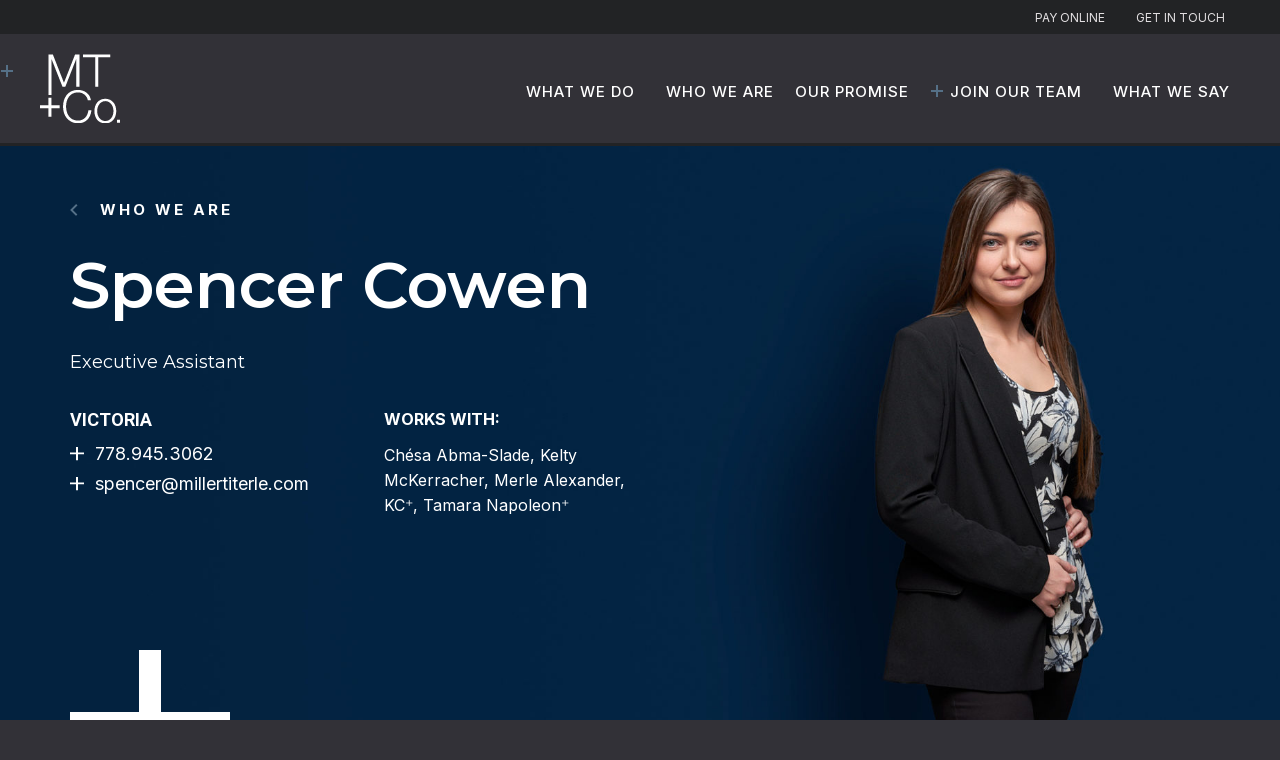

--- FILE ---
content_type: text/html; charset=UTF-8
request_url: https://millertiterle.com/team/spencer-cowen/
body_size: 32635
content:
<!DOCTYPE html>
<html lang="en-US">
<head>
<meta charset="UTF-8" />
<script>
var gform;gform||(document.addEventListener("gform_main_scripts_loaded",function(){gform.scriptsLoaded=!0}),document.addEventListener("gform/theme/scripts_loaded",function(){gform.themeScriptsLoaded=!0}),window.addEventListener("DOMContentLoaded",function(){gform.domLoaded=!0}),gform={domLoaded:!1,scriptsLoaded:!1,themeScriptsLoaded:!1,isFormEditor:()=>"function"==typeof InitializeEditor,callIfLoaded:function(o){return!(!gform.domLoaded||!gform.scriptsLoaded||!gform.themeScriptsLoaded&&!gform.isFormEditor()||(gform.isFormEditor()&&console.warn("The use of gform.initializeOnLoaded() is deprecated in the form editor context and will be removed in Gravity Forms 3.1."),o(),0))},initializeOnLoaded:function(o){gform.callIfLoaded(o)||(document.addEventListener("gform_main_scripts_loaded",()=>{gform.scriptsLoaded=!0,gform.callIfLoaded(o)}),document.addEventListener("gform/theme/scripts_loaded",()=>{gform.themeScriptsLoaded=!0,gform.callIfLoaded(o)}),window.addEventListener("DOMContentLoaded",()=>{gform.domLoaded=!0,gform.callIfLoaded(o)}))},hooks:{action:{},filter:{}},addAction:function(o,r,e,t){gform.addHook("action",o,r,e,t)},addFilter:function(o,r,e,t){gform.addHook("filter",o,r,e,t)},doAction:function(o){gform.doHook("action",o,arguments)},applyFilters:function(o){return gform.doHook("filter",o,arguments)},removeAction:function(o,r){gform.removeHook("action",o,r)},removeFilter:function(o,r,e){gform.removeHook("filter",o,r,e)},addHook:function(o,r,e,t,n){null==gform.hooks[o][r]&&(gform.hooks[o][r]=[]);var d=gform.hooks[o][r];null==n&&(n=r+"_"+d.length),gform.hooks[o][r].push({tag:n,callable:e,priority:t=null==t?10:t})},doHook:function(r,o,e){var t;if(e=Array.prototype.slice.call(e,1),null!=gform.hooks[r][o]&&((o=gform.hooks[r][o]).sort(function(o,r){return o.priority-r.priority}),o.forEach(function(o){"function"!=typeof(t=o.callable)&&(t=window[t]),"action"==r?t.apply(null,e):e[0]=t.apply(null,e)})),"filter"==r)return e[0]},removeHook:function(o,r,t,n){var e;null!=gform.hooks[o][r]&&(e=(e=gform.hooks[o][r]).filter(function(o,r,e){return!!(null!=n&&n!=o.tag||null!=t&&t!=o.priority)}),gform.hooks[o][r]=e)}});
</script>

<meta name='viewport' content='width=device-width, initial-scale=1.0' />
<meta http-equiv='X-UA-Compatible' content='IE=edge' />
<link rel="profile" href="https://gmpg.org/xfn/11" />
<meta name='robots' content='index, follow, max-image-preview:large, max-snippet:-1, max-video-preview:-1' />

	<!-- This site is optimized with the Yoast SEO Premium plugin v26.5 (Yoast SEO v26.8) - https://yoast.com/product/yoast-seo-premium-wordpress/ -->
	<title>Spencer Cowen - MillerTiterle + Company</title>
	<link rel="canonical" href="https://millertiterle.com/team/spencer-cowen/" />
	<meta property="og:locale" content="en_US" />
	<meta property="og:type" content="article" />
	<meta property="og:title" content="Spencer Cowen" />
	<meta property="og:description" content="Spencer is the executive assistant to two of our Victoria lawyers. Spencer is eager to learn and assist, bringing fresh eyes and an outside perspective to her role. She has a keen eye for detail, enjoys streamlining and improving systems, and strives for swift and accurate completion of projects. Spencer brings years of experience in&hellip;" />
	<meta property="og:url" content="https://millertiterle.com/team/spencer-cowen/" />
	<meta property="og:site_name" content="MillerTiterle + Company" />
	<meta property="article:publisher" content="https://www.facebook.com/MillerTiterleCo" />
	<meta property="article:modified_time" content="2026-01-22T22:27:54+00:00" />
	<meta property="og:image" content="https://millertiterle.com/wp-content/uploads/MTCo-Logos-ALL-04.png" />
	<meta property="og:image:width" content="233" />
	<meta property="og:image:height" content="233" />
	<meta property="og:image:type" content="image/png" />
	<meta name="twitter:card" content="summary_large_image" />
	<meta name="twitter:label1" content="Est. reading time" />
	<meta name="twitter:data1" content="1 minute" />
	<script type="application/ld+json" class="yoast-schema-graph">{"@context":"https://schema.org","@graph":[{"@type":"WebPage","@id":"https://millertiterle.com/team/spencer-cowen/","url":"https://millertiterle.com/team/spencer-cowen/","name":"Spencer Cowen - MillerTiterle + Company","isPartOf":{"@id":"https://millertiterle.com/#website"},"datePublished":"2023-03-13T21:46:52+00:00","dateModified":"2026-01-22T22:27:54+00:00","breadcrumb":{"@id":"https://millertiterle.com/team/spencer-cowen/#breadcrumb"},"inLanguage":"en-US","potentialAction":[{"@type":"ReadAction","target":["https://millertiterle.com/team/spencer-cowen/"]}]},{"@type":"BreadcrumbList","@id":"https://millertiterle.com/team/spencer-cowen/#breadcrumb","itemListElement":[{"@type":"ListItem","position":1,"name":"Home","item":"https://millertiterle.com/"},{"@type":"ListItem","position":2,"name":"Spencer Cowen"}]},{"@type":"WebSite","@id":"https://millertiterle.com/#website","url":"https://millertiterle.com/","name":"MillerTiterle + Company","description":"You have a vision; we want to get you there","publisher":{"@id":"https://millertiterle.com/#organization"},"potentialAction":[{"@type":"SearchAction","target":{"@type":"EntryPoint","urlTemplate":"https://millertiterle.com/?s={search_term_string}"},"query-input":{"@type":"PropertyValueSpecification","valueRequired":true,"valueName":"search_term_string"}}],"inLanguage":"en-US"},{"@type":"Organization","@id":"https://millertiterle.com/#organization","name":"Miller Titerle + Company","url":"https://millertiterle.com/","logo":{"@type":"ImageObject","inLanguage":"en-US","@id":"https://millertiterle.com/#/schema/logo/image/","url":"https://millertiterle.com/wp-content/uploads/MTCo-Logos-ALL-04.png","contentUrl":"https://millertiterle.com/wp-content/uploads/MTCo-Logos-ALL-04.png","width":233,"height":233,"caption":"Miller Titerle + Company"},"image":{"@id":"https://millertiterle.com/#/schema/logo/image/"},"sameAs":["https://www.facebook.com/MillerTiterleCo","https://www.linkedin.com/company/706261/admin/","https://www.instagram.com/mtco.law/"]}]}</script>
	<!-- / Yoast SEO Premium plugin. -->


<link rel='dns-prefetch' href='//fonts.googleapis.com' />
<link href='https://fonts.gstatic.com' crossorigin rel='preconnect' />
<link rel="alternate" type="application/rss+xml" title="MillerTiterle + Company &raquo; Feed" href="https://millertiterle.com/feed/" />
<link rel="alternate" type="application/rss+xml" title="MillerTiterle + Company &raquo; Comments Feed" href="https://millertiterle.com/comments/feed/" />
<link rel="alternate" title="oEmbed (JSON)" type="application/json+oembed" href="https://millertiterle.com/wp-json/oembed/1.0/embed?url=https%3A%2F%2Fmillertiterle.com%2Fteam%2Fspencer-cowen%2F" />
<link rel="alternate" title="oEmbed (XML)" type="text/xml+oembed" href="https://millertiterle.com/wp-json/oembed/1.0/embed?url=https%3A%2F%2Fmillertiterle.com%2Fteam%2Fspencer-cowen%2F&#038;format=xml" />
<link rel="preload" href="https://millertiterle.com/wp-content/plugins/bb-plugin/fonts/fontawesome/5.15.4/webfonts/fa-solid-900.woff2" as="font" type="font/woff2" crossorigin="anonymous">
<link rel="preload" href="https://millertiterle.com/wp-content/plugins/bb-plugin/fonts/fontawesome/5.15.4/webfonts/fa-regular-400.woff2" as="font" type="font/woff2" crossorigin="anonymous">
<style id='wp-img-auto-sizes-contain-inline-css'>
img:is([sizes=auto i],[sizes^="auto," i]){contain-intrinsic-size:3000px 1500px}
/*# sourceURL=wp-img-auto-sizes-contain-inline-css */
</style>
<style id='wp-block-paragraph-inline-css'>
.is-small-text{font-size:.875em}.is-regular-text{font-size:1em}.is-large-text{font-size:2.25em}.is-larger-text{font-size:3em}.has-drop-cap:not(:focus):first-letter{float:left;font-size:8.4em;font-style:normal;font-weight:100;line-height:.68;margin:.05em .1em 0 0;text-transform:uppercase}body.rtl .has-drop-cap:not(:focus):first-letter{float:none;margin-left:.1em}p.has-drop-cap.has-background{overflow:hidden}:root :where(p.has-background){padding:1.25em 2.375em}:where(p.has-text-color:not(.has-link-color)) a{color:inherit}p.has-text-align-left[style*="writing-mode:vertical-lr"],p.has-text-align-right[style*="writing-mode:vertical-rl"]{rotate:180deg}
/*# sourceURL=https://millertiterle.com/wp-includes/blocks/paragraph/style.min.css */
</style>
<style id='wp-block-heading-inline-css'>
h1:where(.wp-block-heading).has-background,h2:where(.wp-block-heading).has-background,h3:where(.wp-block-heading).has-background,h4:where(.wp-block-heading).has-background,h5:where(.wp-block-heading).has-background,h6:where(.wp-block-heading).has-background{padding:1.25em 2.375em}h1.has-text-align-left[style*=writing-mode]:where([style*=vertical-lr]),h1.has-text-align-right[style*=writing-mode]:where([style*=vertical-rl]),h2.has-text-align-left[style*=writing-mode]:where([style*=vertical-lr]),h2.has-text-align-right[style*=writing-mode]:where([style*=vertical-rl]),h3.has-text-align-left[style*=writing-mode]:where([style*=vertical-lr]),h3.has-text-align-right[style*=writing-mode]:where([style*=vertical-rl]),h4.has-text-align-left[style*=writing-mode]:where([style*=vertical-lr]),h4.has-text-align-right[style*=writing-mode]:where([style*=vertical-rl]),h5.has-text-align-left[style*=writing-mode]:where([style*=vertical-lr]),h5.has-text-align-right[style*=writing-mode]:where([style*=vertical-rl]),h6.has-text-align-left[style*=writing-mode]:where([style*=vertical-lr]),h6.has-text-align-right[style*=writing-mode]:where([style*=vertical-rl]){rotate:180deg}
/*# sourceURL=https://millertiterle.com/wp-includes/blocks/heading/style.min.css */
</style>
<style id='wp-emoji-styles-inline-css'>

	img.wp-smiley, img.emoji {
		display: inline !important;
		border: none !important;
		box-shadow: none !important;
		height: 1em !important;
		width: 1em !important;
		margin: 0 0.07em !important;
		vertical-align: -0.1em !important;
		background: none !important;
		padding: 0 !important;
	}
/*# sourceURL=wp-emoji-styles-inline-css */
</style>
<style id='wp-block-library-inline-css'>
:root{--wp-block-synced-color:#7a00df;--wp-block-synced-color--rgb:122,0,223;--wp-bound-block-color:var(--wp-block-synced-color);--wp-editor-canvas-background:#ddd;--wp-admin-theme-color:#007cba;--wp-admin-theme-color--rgb:0,124,186;--wp-admin-theme-color-darker-10:#006ba1;--wp-admin-theme-color-darker-10--rgb:0,107,160.5;--wp-admin-theme-color-darker-20:#005a87;--wp-admin-theme-color-darker-20--rgb:0,90,135;--wp-admin-border-width-focus:2px}@media (min-resolution:192dpi){:root{--wp-admin-border-width-focus:1.5px}}.wp-element-button{cursor:pointer}:root .has-very-light-gray-background-color{background-color:#eee}:root .has-very-dark-gray-background-color{background-color:#313131}:root .has-very-light-gray-color{color:#eee}:root .has-very-dark-gray-color{color:#313131}:root .has-vivid-green-cyan-to-vivid-cyan-blue-gradient-background{background:linear-gradient(135deg,#00d084,#0693e3)}:root .has-purple-crush-gradient-background{background:linear-gradient(135deg,#34e2e4,#4721fb 50%,#ab1dfe)}:root .has-hazy-dawn-gradient-background{background:linear-gradient(135deg,#faaca8,#dad0ec)}:root .has-subdued-olive-gradient-background{background:linear-gradient(135deg,#fafae1,#67a671)}:root .has-atomic-cream-gradient-background{background:linear-gradient(135deg,#fdd79a,#004a59)}:root .has-nightshade-gradient-background{background:linear-gradient(135deg,#330968,#31cdcf)}:root .has-midnight-gradient-background{background:linear-gradient(135deg,#020381,#2874fc)}:root{--wp--preset--font-size--normal:16px;--wp--preset--font-size--huge:42px}.has-regular-font-size{font-size:1em}.has-larger-font-size{font-size:2.625em}.has-normal-font-size{font-size:var(--wp--preset--font-size--normal)}.has-huge-font-size{font-size:var(--wp--preset--font-size--huge)}.has-text-align-center{text-align:center}.has-text-align-left{text-align:left}.has-text-align-right{text-align:right}.has-fit-text{white-space:nowrap!important}#end-resizable-editor-section{display:none}.aligncenter{clear:both}.items-justified-left{justify-content:flex-start}.items-justified-center{justify-content:center}.items-justified-right{justify-content:flex-end}.items-justified-space-between{justify-content:space-between}.screen-reader-text{border:0;clip-path:inset(50%);height:1px;margin:-1px;overflow:hidden;padding:0;position:absolute;width:1px;word-wrap:normal!important}.screen-reader-text:focus{background-color:#ddd;clip-path:none;color:#444;display:block;font-size:1em;height:auto;left:5px;line-height:normal;padding:15px 23px 14px;text-decoration:none;top:5px;width:auto;z-index:100000}html :where(.has-border-color){border-style:solid}html :where([style*=border-top-color]){border-top-style:solid}html :where([style*=border-right-color]){border-right-style:solid}html :where([style*=border-bottom-color]){border-bottom-style:solid}html :where([style*=border-left-color]){border-left-style:solid}html :where([style*=border-width]){border-style:solid}html :where([style*=border-top-width]){border-top-style:solid}html :where([style*=border-right-width]){border-right-style:solid}html :where([style*=border-bottom-width]){border-bottom-style:solid}html :where([style*=border-left-width]){border-left-style:solid}html :where(img[class*=wp-image-]){height:auto;max-width:100%}:where(figure){margin:0 0 1em}html :where(.is-position-sticky){--wp-admin--admin-bar--position-offset:var(--wp-admin--admin-bar--height,0px)}@media screen and (max-width:600px){html :where(.is-position-sticky){--wp-admin--admin-bar--position-offset:0px}}

/*# sourceURL=wp-block-library-inline-css */
</style><style id='global-styles-inline-css'>
:root{--wp--preset--aspect-ratio--square: 1;--wp--preset--aspect-ratio--4-3: 4/3;--wp--preset--aspect-ratio--3-4: 3/4;--wp--preset--aspect-ratio--3-2: 3/2;--wp--preset--aspect-ratio--2-3: 2/3;--wp--preset--aspect-ratio--16-9: 16/9;--wp--preset--aspect-ratio--9-16: 9/16;--wp--preset--color--black: #000000;--wp--preset--color--cyan-bluish-gray: #abb8c3;--wp--preset--color--white: #ffffff;--wp--preset--color--pale-pink: #f78da7;--wp--preset--color--vivid-red: #cf2e2e;--wp--preset--color--luminous-vivid-orange: #ff6900;--wp--preset--color--luminous-vivid-amber: #fcb900;--wp--preset--color--light-green-cyan: #7bdcb5;--wp--preset--color--vivid-green-cyan: #00d084;--wp--preset--color--pale-cyan-blue: #8ed1fc;--wp--preset--color--vivid-cyan-blue: #0693e3;--wp--preset--color--vivid-purple: #9b51e0;--wp--preset--color--fl-heading-text: #ffffff;--wp--preset--color--fl-body-bg: #323137;--wp--preset--color--fl-body-text: #ffffff;--wp--preset--color--fl-accent: #557087;--wp--preset--color--fl-accent-hover: #557087;--wp--preset--color--fl-topbar-bg: #323137;--wp--preset--color--fl-topbar-text: #000000;--wp--preset--color--fl-topbar-link: #ffffff;--wp--preset--color--fl-topbar-hover: #557087;--wp--preset--color--fl-header-bg: #323137;--wp--preset--color--fl-header-text: #ffffff;--wp--preset--color--fl-header-link: #ffffff;--wp--preset--color--fl-header-hover: #557087;--wp--preset--color--fl-nav-bg: #ffffff;--wp--preset--color--fl-nav-link: #ffffff;--wp--preset--color--fl-nav-hover: #428bca;--wp--preset--color--fl-content-bg: #ffffff;--wp--preset--color--fl-footer-widgets-bg: #ffffff;--wp--preset--color--fl-footer-widgets-text: #000000;--wp--preset--color--fl-footer-widgets-link: #428bca;--wp--preset--color--fl-footer-widgets-hover: #428bca;--wp--preset--color--fl-footer-bg: #ffffff;--wp--preset--color--fl-footer-text: #000000;--wp--preset--color--fl-footer-link: #428bca;--wp--preset--color--fl-footer-hover: #428bca;--wp--preset--gradient--vivid-cyan-blue-to-vivid-purple: linear-gradient(135deg,rgb(6,147,227) 0%,rgb(155,81,224) 100%);--wp--preset--gradient--light-green-cyan-to-vivid-green-cyan: linear-gradient(135deg,rgb(122,220,180) 0%,rgb(0,208,130) 100%);--wp--preset--gradient--luminous-vivid-amber-to-luminous-vivid-orange: linear-gradient(135deg,rgb(252,185,0) 0%,rgb(255,105,0) 100%);--wp--preset--gradient--luminous-vivid-orange-to-vivid-red: linear-gradient(135deg,rgb(255,105,0) 0%,rgb(207,46,46) 100%);--wp--preset--gradient--very-light-gray-to-cyan-bluish-gray: linear-gradient(135deg,rgb(238,238,238) 0%,rgb(169,184,195) 100%);--wp--preset--gradient--cool-to-warm-spectrum: linear-gradient(135deg,rgb(74,234,220) 0%,rgb(151,120,209) 20%,rgb(207,42,186) 40%,rgb(238,44,130) 60%,rgb(251,105,98) 80%,rgb(254,248,76) 100%);--wp--preset--gradient--blush-light-purple: linear-gradient(135deg,rgb(255,206,236) 0%,rgb(152,150,240) 100%);--wp--preset--gradient--blush-bordeaux: linear-gradient(135deg,rgb(254,205,165) 0%,rgb(254,45,45) 50%,rgb(107,0,62) 100%);--wp--preset--gradient--luminous-dusk: linear-gradient(135deg,rgb(255,203,112) 0%,rgb(199,81,192) 50%,rgb(65,88,208) 100%);--wp--preset--gradient--pale-ocean: linear-gradient(135deg,rgb(255,245,203) 0%,rgb(182,227,212) 50%,rgb(51,167,181) 100%);--wp--preset--gradient--electric-grass: linear-gradient(135deg,rgb(202,248,128) 0%,rgb(113,206,126) 100%);--wp--preset--gradient--midnight: linear-gradient(135deg,rgb(2,3,129) 0%,rgb(40,116,252) 100%);--wp--preset--font-size--small: 13px;--wp--preset--font-size--medium: 20px;--wp--preset--font-size--large: 36px;--wp--preset--font-size--x-large: 42px;--wp--preset--spacing--20: 0.44rem;--wp--preset--spacing--30: 0.67rem;--wp--preset--spacing--40: 1rem;--wp--preset--spacing--50: 1.5rem;--wp--preset--spacing--60: 2.25rem;--wp--preset--spacing--70: 3.38rem;--wp--preset--spacing--80: 5.06rem;--wp--preset--shadow--natural: 6px 6px 9px rgba(0, 0, 0, 0.2);--wp--preset--shadow--deep: 12px 12px 50px rgba(0, 0, 0, 0.4);--wp--preset--shadow--sharp: 6px 6px 0px rgba(0, 0, 0, 0.2);--wp--preset--shadow--outlined: 6px 6px 0px -3px rgb(255, 255, 255), 6px 6px rgb(0, 0, 0);--wp--preset--shadow--crisp: 6px 6px 0px rgb(0, 0, 0);}:where(.is-layout-flex){gap: 0.5em;}:where(.is-layout-grid){gap: 0.5em;}body .is-layout-flex{display: flex;}.is-layout-flex{flex-wrap: wrap;align-items: center;}.is-layout-flex > :is(*, div){margin: 0;}body .is-layout-grid{display: grid;}.is-layout-grid > :is(*, div){margin: 0;}:where(.wp-block-columns.is-layout-flex){gap: 2em;}:where(.wp-block-columns.is-layout-grid){gap: 2em;}:where(.wp-block-post-template.is-layout-flex){gap: 1.25em;}:where(.wp-block-post-template.is-layout-grid){gap: 1.25em;}.has-black-color{color: var(--wp--preset--color--black) !important;}.has-cyan-bluish-gray-color{color: var(--wp--preset--color--cyan-bluish-gray) !important;}.has-white-color{color: var(--wp--preset--color--white) !important;}.has-pale-pink-color{color: var(--wp--preset--color--pale-pink) !important;}.has-vivid-red-color{color: var(--wp--preset--color--vivid-red) !important;}.has-luminous-vivid-orange-color{color: var(--wp--preset--color--luminous-vivid-orange) !important;}.has-luminous-vivid-amber-color{color: var(--wp--preset--color--luminous-vivid-amber) !important;}.has-light-green-cyan-color{color: var(--wp--preset--color--light-green-cyan) !important;}.has-vivid-green-cyan-color{color: var(--wp--preset--color--vivid-green-cyan) !important;}.has-pale-cyan-blue-color{color: var(--wp--preset--color--pale-cyan-blue) !important;}.has-vivid-cyan-blue-color{color: var(--wp--preset--color--vivid-cyan-blue) !important;}.has-vivid-purple-color{color: var(--wp--preset--color--vivid-purple) !important;}.has-black-background-color{background-color: var(--wp--preset--color--black) !important;}.has-cyan-bluish-gray-background-color{background-color: var(--wp--preset--color--cyan-bluish-gray) !important;}.has-white-background-color{background-color: var(--wp--preset--color--white) !important;}.has-pale-pink-background-color{background-color: var(--wp--preset--color--pale-pink) !important;}.has-vivid-red-background-color{background-color: var(--wp--preset--color--vivid-red) !important;}.has-luminous-vivid-orange-background-color{background-color: var(--wp--preset--color--luminous-vivid-orange) !important;}.has-luminous-vivid-amber-background-color{background-color: var(--wp--preset--color--luminous-vivid-amber) !important;}.has-light-green-cyan-background-color{background-color: var(--wp--preset--color--light-green-cyan) !important;}.has-vivid-green-cyan-background-color{background-color: var(--wp--preset--color--vivid-green-cyan) !important;}.has-pale-cyan-blue-background-color{background-color: var(--wp--preset--color--pale-cyan-blue) !important;}.has-vivid-cyan-blue-background-color{background-color: var(--wp--preset--color--vivid-cyan-blue) !important;}.has-vivid-purple-background-color{background-color: var(--wp--preset--color--vivid-purple) !important;}.has-black-border-color{border-color: var(--wp--preset--color--black) !important;}.has-cyan-bluish-gray-border-color{border-color: var(--wp--preset--color--cyan-bluish-gray) !important;}.has-white-border-color{border-color: var(--wp--preset--color--white) !important;}.has-pale-pink-border-color{border-color: var(--wp--preset--color--pale-pink) !important;}.has-vivid-red-border-color{border-color: var(--wp--preset--color--vivid-red) !important;}.has-luminous-vivid-orange-border-color{border-color: var(--wp--preset--color--luminous-vivid-orange) !important;}.has-luminous-vivid-amber-border-color{border-color: var(--wp--preset--color--luminous-vivid-amber) !important;}.has-light-green-cyan-border-color{border-color: var(--wp--preset--color--light-green-cyan) !important;}.has-vivid-green-cyan-border-color{border-color: var(--wp--preset--color--vivid-green-cyan) !important;}.has-pale-cyan-blue-border-color{border-color: var(--wp--preset--color--pale-cyan-blue) !important;}.has-vivid-cyan-blue-border-color{border-color: var(--wp--preset--color--vivid-cyan-blue) !important;}.has-vivid-purple-border-color{border-color: var(--wp--preset--color--vivid-purple) !important;}.has-vivid-cyan-blue-to-vivid-purple-gradient-background{background: var(--wp--preset--gradient--vivid-cyan-blue-to-vivid-purple) !important;}.has-light-green-cyan-to-vivid-green-cyan-gradient-background{background: var(--wp--preset--gradient--light-green-cyan-to-vivid-green-cyan) !important;}.has-luminous-vivid-amber-to-luminous-vivid-orange-gradient-background{background: var(--wp--preset--gradient--luminous-vivid-amber-to-luminous-vivid-orange) !important;}.has-luminous-vivid-orange-to-vivid-red-gradient-background{background: var(--wp--preset--gradient--luminous-vivid-orange-to-vivid-red) !important;}.has-very-light-gray-to-cyan-bluish-gray-gradient-background{background: var(--wp--preset--gradient--very-light-gray-to-cyan-bluish-gray) !important;}.has-cool-to-warm-spectrum-gradient-background{background: var(--wp--preset--gradient--cool-to-warm-spectrum) !important;}.has-blush-light-purple-gradient-background{background: var(--wp--preset--gradient--blush-light-purple) !important;}.has-blush-bordeaux-gradient-background{background: var(--wp--preset--gradient--blush-bordeaux) !important;}.has-luminous-dusk-gradient-background{background: var(--wp--preset--gradient--luminous-dusk) !important;}.has-pale-ocean-gradient-background{background: var(--wp--preset--gradient--pale-ocean) !important;}.has-electric-grass-gradient-background{background: var(--wp--preset--gradient--electric-grass) !important;}.has-midnight-gradient-background{background: var(--wp--preset--gradient--midnight) !important;}.has-small-font-size{font-size: var(--wp--preset--font-size--small) !important;}.has-medium-font-size{font-size: var(--wp--preset--font-size--medium) !important;}.has-large-font-size{font-size: var(--wp--preset--font-size--large) !important;}.has-x-large-font-size{font-size: var(--wp--preset--font-size--x-large) !important;}
/*# sourceURL=global-styles-inline-css */
</style>

<style id='classic-theme-styles-inline-css'>
/*! This file is auto-generated */
.wp-block-button__link{color:#fff;background-color:#32373c;border-radius:9999px;box-shadow:none;text-decoration:none;padding:calc(.667em + 2px) calc(1.333em + 2px);font-size:1.125em}.wp-block-file__button{background:#32373c;color:#fff;text-decoration:none}
/*# sourceURL=/wp-includes/css/classic-themes.min.css */
</style>
<link rel='stylesheet' id='font-awesome-5-css' href='https://millertiterle.com/wp-content/plugins/bb-plugin/fonts/fontawesome/5.15.4/css/all.min.css?ver=2.10.0.5' media='all' />
<link rel='stylesheet' id='dashicons-css' href='https://millertiterle.com/wp-includes/css/dashicons.min.css?ver=6.9' media='all' />
<link rel='stylesheet' id='jquery-magnificpopup-css' href='https://millertiterle.com/wp-content/plugins/bb-plugin/css/jquery.magnificpopup.min.css?ver=2.10.0.5' media='all' />
<link rel='stylesheet' id='fl-builder-layout-bundle-1a4e73356a93838871151573195afa8c-css' href='https://millertiterle.com/wp-content/uploads/bb-plugin/cache/1a4e73356a93838871151573195afa8c-layout-bundle.css?ver=2.10.0.5-1.5.2.1' media='all' />
<link rel='stylesheet' id='bootstrap-4-css' href='https://millertiterle.com/wp-content/themes/bb-theme/css/bootstrap-4.min.css?ver=1.7.19.1' media='all' />
<link rel='stylesheet' id='fl-automator-skin-css' href='https://millertiterle.com/wp-content/uploads/bb-theme/skin-693c485a24be2.css?ver=1.7.19.1' media='all' />
<link rel='stylesheet' id='fl-child-theme-css' href='https://millertiterle.com/wp-content/themes/bb-theme-child/style.css?ver=6.9' media='all' />
<link rel='stylesheet' id='pp-animate-css' href='https://millertiterle.com/wp-content/plugins/bbpowerpack/assets/css/animate.min.css?ver=3.5.1' media='all' />
<link rel='stylesheet' id='fl-builder-google-fonts-95ea56d9cb7a4b0447b8ba016104c218-css' href='//fonts.googleapis.com/css?family=Inter%3A500%2C400%2C300%2C700%7CMontserrat%3A400%2C600%7CRoboto%3A700&#038;ver=6.9' media='all' />
<script src="https://millertiterle.com/wp-includes/js/jquery/jquery.min.js?ver=3.7.1" id="jquery-core-js"></script>
<script src="https://millertiterle.com/wp-includes/js/jquery/jquery-migrate.min.js?ver=3.4.1" id="jquery-migrate-js"></script>
<link rel="https://api.w.org/" href="https://millertiterle.com/wp-json/" /><link rel="alternate" title="JSON" type="application/json" href="https://millertiterle.com/wp-json/wp/v2/team/2257" /><link rel="EditURI" type="application/rsd+xml" title="RSD" href="https://millertiterle.com/xmlrpc.php?rsd" />
<link rel='shortlink' href='https://millertiterle.com/?p=2257' />
		<script>
			var bb_powerpack = {
				search_term: '',
				version: '2.33.2',
				getAjaxUrl: function() { return atob( 'aHR0cHM6Ly9taWxsZXJ0aXRlcmxlLmNvbS93cC1hZG1pbi9hZG1pbi1hamF4LnBocA==' ); },
				callback: function() {}
			};
		</script>
		<link rel="icon" href="https://millertiterle.com/wp-content/uploads/white-plus.svg" sizes="32x32" />
<link rel="icon" href="https://millertiterle.com/wp-content/uploads/white-plus.svg" sizes="192x192" />
<link rel="apple-touch-icon" href="https://millertiterle.com/wp-content/uploads/white-plus.svg" />
<meta name="msapplication-TileImage" content="https://millertiterle.com/wp-content/uploads/white-plus.svg" />
<script>(function(w,d,s,l,i){w[l]=w[l]||[];w[l].push({'gtm.start':
new Date().getTime(),event:'gtm.js'});var f=d.getElementsByTagName(s)[0],
j=d.createElement(s),dl=l!='dataLayer'?'&l='+l:'';j.async=true;j.src=
'https://www.googletagmanager.com/gtm.js?id='+i+dl;f.parentNode.insertBefore(j,f);
})(window,document,'script','dataLayer','GTM-PNZMR7G');</script>
<!-- Start cookieyes banner --> <script id="cookieyes" type="text/javascript" src="https://cdn-cookieyes.com/client_data/fe4930b886d56fdff5586d40/script.js"></script> <!-- End cookieyes banner -->
<link rel='stylesheet' id='gform_basic-css' href='https://millertiterle.com/wp-content/plugins/gravityforms/assets/css/dist/basic.min.css?ver=2.9.25' media='all' />
<link rel='stylesheet' id='gform_theme_components-css' href='https://millertiterle.com/wp-content/plugins/gravityforms/assets/css/dist/theme-components.min.css?ver=2.9.25' media='all' />
<link rel='stylesheet' id='gform_theme-css' href='https://millertiterle.com/wp-content/plugins/gravityforms/assets/css/dist/theme.min.css?ver=2.9.25' media='all' />
</head>
<body class="wp-singular team-template-default single single-team postid-2257 wp-theme-bb-theme wp-child-theme-bb-theme-child fl-builder-2-10-0-5 fl-themer-1-5-2-1 fl-theme-1-7-19-1 fl-no-js fl-theme-builder-header fl-theme-builder-header-main-header fl-theme-builder-singular fl-theme-builder-singular-team-member fl-theme-builder-footer fl-theme-builder-footer-footer fl-theme-builder-part fl-theme-builder-part-subscribe-footer fl-framework-bootstrap-4 fl-preset-default fl-full-width fl-submenu-indicator has-blocks" itemscope="itemscope" itemtype="https://schema.org/WebPage">
<noscript><iframe src="https://www.googletagmanager.com/ns.html?id=GTM-PNZMR7G"
height="0" width="0" style="display:none;visibility:hidden"></iframe></noscript>
<a aria-label="Skip to content" class="fl-screen-reader-text" href="#fl-main-content">Skip to content</a><div class="fl-page">
	<header class="fl-builder-content fl-builder-content-37 fl-builder-global-templates-locked" data-post-id="37" data-type="header" data-sticky="1" data-sticky-on="" data-sticky-breakpoint="medium" data-shrink="1" data-overlay="0" data-overlay-bg="transparent" data-shrink-image-height="50px" role="banner" itemscope="itemscope" itemtype="http://schema.org/WPHeader"><div id="header-scroll-up" class="fl-row fl-row-full-width fl-row-bg-color fl-node-614a4a01b4e32 fl-row-default-height fl-row-align-center" data-node="614a4a01b4e32">
	<div class="fl-row-content-wrap">
						<div class="fl-row-content fl-row-full-width fl-node-content">
		
<div class="fl-col-group fl-node-i4kyjrs5wo6x" data-node="i4kyjrs5wo6x">
			<div class="fl-col fl-node-dt6pzqxhy5en fl-col-bg-color" data-node="dt6pzqxhy5en">
	<div class="fl-col-content fl-node-content"><div class="fl-module fl-module-menu fl-node-614a4bf636b35" data-node="614a4bf636b35">
	<div class="fl-module-content fl-node-content">
		<div class="fl-menu">
		<div class="fl-clear"></div>
	<nav role="navigation" aria-label="Secondary Menu" itemscope="itemscope" itemtype="https://schema.org/SiteNavigationElement"><ul id="menu-secondary-menu" class="menu fl-menu-horizontal fl-toggle-none"><li id="menu-item-2044" class="menu-item menu-item-type-post_type menu-item-object-page"><a role="menuitem" href="https://millertiterle.com/pay-online/">Pay Online</a></li><li id="menu-item-393" class="menu-item menu-item-type-post_type menu-item-object-page"><a role="menuitem" href="https://millertiterle.com/get-in-touch/">Get In Touch</a></li></ul></nav></div>
	</div>
</div>
</div>
</div>
	</div>

<div class="fl-col-group fl-node-614a4a01b4e35 fl-col-group-equal-height fl-col-group-align-center fl-col-group-custom-width" data-node="614a4a01b4e35">
			<div class="fl-col fl-node-614a4a01b4e36 fl-col-bg-color fl-col-small fl-col-small-full-width fl-col-small-custom-width" data-node="614a4a01b4e36">
	<div class="fl-col-content fl-node-content"><div class="fl-module fl-module-photo fl-node-614a4c967c805 mtco-logo" data-node="614a4c967c805">
	<div class="fl-module-content fl-node-content">
		<div role="figure" class="fl-photo fl-photo-align-left" itemscope itemtype="https://schema.org/ImageObject">
	<div class="fl-photo-content fl-photo-img-svg">
				<a href="https://millertiterle.com/" target="_self" itemprop="url">
				<img loading="lazy" decoding="async" class="fl-photo-img wp-image-57 size-full" src="https://millertiterle.com/wp-content/uploads/2021/09/mtco-logo-sm.svg" alt="mtco-logo-sm" height="119" width="121" title="mtco-logo-sm"  data-no-lazy="1" itemprop="image" />
				</a>
					</div>
	</div>
	</div>
</div>
</div>
</div>
			<div class="fl-col fl-node-614a4a01b4e37 fl-col-bg-color fl-col-small-custom-width" data-node="614a4a01b4e37">
	<div class="fl-col-content fl-node-content"><div class="fl-module fl-module-menu fl-node-614a4a01b4e39 fl-visible-desktop fl-visible-large mtco-main-nav" data-node="614a4a01b4e39">
	<div class="fl-module-content fl-node-content">
		<div class="fl-menu fl-menu-responsive-toggle-medium-mobile">
	<button class="fl-menu-mobile-toggle hamburger fl-content-ui-button" aria-haspopup="menu" aria-label="Main-Menu"><span class="fl-menu-icon svg-container"><svg version="1.1" class="hamburger-menu" xmlns="http://www.w3.org/2000/svg" xmlns:xlink="http://www.w3.org/1999/xlink" viewBox="0 0 512 512">
<rect class="fl-hamburger-menu-top" width="512" height="102"/>
<rect class="fl-hamburger-menu-middle" y="205" width="512" height="102"/>
<rect class="fl-hamburger-menu-bottom" y="410" width="512" height="102"/>
</svg>
</span></button>	<div class="fl-clear"></div>
	<nav role="navigation" aria-label="Main-Menu" itemscope="itemscope" itemtype="https://schema.org/SiteNavigationElement"><ul id="menu-main-menu" class="menu fl-menu-horizontal fl-toggle-plus"><li id="menu-item-101" class="mega-menu dropdown menu-item menu-item-type-custom menu-item-object-custom menu-item-has-children fl-has-submenu"><div class="fl-has-submenu-container"><a role="menuitem" href="#">What We Do</a><span role="button" tabindex="0" role="menuitem" aria-label="What We Do submenu toggle" aria-haspopup="menu" aria-expanded="false" aria-controls="sub-menu-101" class="fl-menu-toggle fl-content-ui-button"></span></div><ul id="sub-menu-101" class="sub-menu" role="menu">	<li id="menu-item-190" class="menu-item menu-item-type-post_type menu-item-object-page menu-item-has-children fl-has-submenu"><div class="fl-has-submenu-container"><a role="menuitem" href="https://millertiterle.com/businesses/">with Forward-Thinking Businesses</a><span role="button" tabindex="0" role="menuitem" aria-label="with Forward-Thinking Businesses submenu toggle" aria-haspopup="menu" aria-expanded="false" aria-controls="sub-menu-190" class="fl-menu-toggle fl-content-ui-button"></span></div>	<ul id="sub-menu-190" class="sub-menu" role="menu">		<li id="menu-item-1451" class="menu-item menu-item-type-post_type menu-item-object-page"><a role="menuitem" href="https://millertiterle.com/mergersacquisitions-team/">Mergers + Acquisitions</a></li>		<li id="menu-item-191" class="menu-item menu-item-type-custom menu-item-object-custom"><a role="menuitem" href="/businesses/#practice-areas-2">Corporate</a></li>		<li id="menu-item-204" class="menu-item menu-item-type-custom menu-item-object-custom"><a role="menuitem" href="/businesses/#practice-areas-3">Commercial</a></li>		<li id="menu-item-195" class="menu-item menu-item-type-custom menu-item-object-custom"><a role="menuitem" href="/businesses/#practice-areas-4">Environmental + Regulatory</a></li>		<li id="menu-item-193" class="menu-item menu-item-type-custom menu-item-object-custom"><a role="menuitem" href="/businesses/#practice-areas-5">Finance + Banking</a></li>		<li id="menu-item-1917" class="menu-item menu-item-type-post_type menu-item-object-page"><a role="menuitem" href="https://millertiterle.com/litigation-corporate-commercial/">Litigation + Dispute Resolution</a></li>		<li id="menu-item-194" class="menu-item menu-item-type-custom menu-item-object-custom"><a role="menuitem" href="/businesses/#practice-areas-7">Real Estate</a></li>		<li id="menu-item-2878" class="menu-item menu-item-type-custom menu-item-object-custom"><a role="menuitem" href="/businesses/#practice-areas-8">Securities + Capital Markets</a></li>		<li id="menu-item-289" class="menu-item menu-item-type-post_type menu-item-object-page"><a role="menuitem" href="https://millertiterle.com/workplace-law-group/">Workplace</a></li></ul></li>	<li id="menu-item-1397" class="menu-item menu-item-type-post_type menu-item-object-page menu-item-has-children fl-has-submenu"><div class="fl-has-submenu-container"><a role="menuitem" href="https://millertiterle.com/indigenous-organizations/">with Indigenous Organizations</a><span role="button" tabindex="0" role="menuitem" aria-label="with Indigenous Organizations submenu toggle" aria-haspopup="menu" aria-expanded="false" aria-controls="sub-menu-1397" class="fl-menu-toggle fl-content-ui-button"></span></div>	<ul id="sub-menu-1397" class="sub-menu" role="menu">		<li id="menu-item-200" class="menu-item menu-item-type-custom menu-item-object-custom menu-item-has-children fl-has-submenu"><div class="fl-has-submenu-container"><a role="menuitem" href="/indigenous-organizations/#practice-areas-1">Economic Development</a><span role="button" tabindex="0" role="menuitem" aria-label="Economic Development submenu toggle" aria-haspopup="menu" aria-expanded="false" aria-controls="sub-menu-200" class="fl-menu-toggle fl-content-ui-button"></span></div>		<ul id="sub-menu-200" class="sub-menu" role="menu">			<li id="menu-item-844" class="menu-item menu-item-type-custom menu-item-object-custom"><a role="menuitem" href="/indigenous-organizations/#practice-areas-2">Borrowing + Lending</a></li>			<li id="menu-item-1243" class="menu-item menu-item-type-custom menu-item-object-custom"><a role="menuitem" href="/indigenous-organizations/#practice-areas-3">Land Development</a></li>			<li id="menu-item-845" class="menu-item menu-item-type-custom menu-item-object-custom"><a role="menuitem" href="/indigenous-organizations/#practice-areas-4">Natural Resources + Major Projects</a></li></ul></li>		<li id="menu-item-201" class="menu-item menu-item-type-custom menu-item-object-custom menu-item-has-children fl-has-submenu"><div class="fl-has-submenu-container"><a role="menuitem" href="/indigenous-organizations/#practice-areas-6">Self-Governance + Operations</a><span role="button" tabindex="0" role="menuitem" aria-label="Self-Governance + Operations submenu toggle" aria-haspopup="menu" aria-expanded="false" aria-controls="sub-menu-201" class="fl-menu-toggle fl-content-ui-button"></span></div>		<ul id="sub-menu-201" class="sub-menu" role="menu">			<li id="menu-item-205" class="menu-item menu-item-type-custom menu-item-object-custom"><a role="menuitem" href="/indigenous-organizations/#practice-areas-7">Environmental + Permitting</a></li>			<li id="menu-item-842" class="menu-item menu-item-type-custom menu-item-object-custom"><a role="menuitem" href="/indigenous-organizations/#practice-areas-8">Heritage + Culture</a></li>			<li id="menu-item-847" class="menu-item menu-item-type-custom menu-item-object-custom"><a role="menuitem" href="/indigenous-organizations/#practice-areas-9">Rights + Title</a></li></ul></li>		<li id="menu-item-1916" class="menu-item menu-item-type-post_type menu-item-object-page"><a role="menuitem" href="https://millertiterle.com/litigation-indigenous-organizations/">Litigation + Dispute Resolution</a></li>		<li id="menu-item-846" class="menu-item menu-item-type-custom menu-item-object-custom"><a role="menuitem" href="/indigenous-organizations/#practice-areas-11">UNDRIP Implementation</a></li>		<li id="menu-item-1535" class="menu-item menu-item-type-post_type menu-item-object-page"><a role="menuitem" href="https://millertiterle.com/workplace-law-group/">Workplace</a></li></ul></li></ul></li><li id="menu-item-50" class="menu-item menu-item-type-post_type menu-item-object-page"><a role="menuitem" href="https://millertiterle.com/who-we-are/">Who We Are</a></li><li id="menu-item-392" class="menu-item menu-item-type-post_type menu-item-object-page"><a role="menuitem" href="https://millertiterle.com/our-promise/">Our Promise</a></li><li id="menu-item-48" class="menu-item menu-item-type-post_type menu-item-object-page menu-item-has-children fl-has-submenu"><div class="fl-has-submenu-container"><a role="menuitem" href="https://millertiterle.com/join-our-team/">Join Our Team</a><span role="button" tabindex="0" role="menuitem" aria-label="Join Our Team submenu toggle" aria-haspopup="menu" aria-expanded="false" aria-controls="sub-menu-48" class="fl-menu-toggle fl-content-ui-button"></span></div><ul id="sub-menu-48" class="sub-menu" role="menu">	<li id="menu-item-120" class="menu-item menu-item-type-post_type menu-item-object-page"><a role="menuitem" href="https://millertiterle.com/join-our-team/careers/">Careers</a></li>	<li id="menu-item-119" class="menu-item menu-item-type-post_type menu-item-object-page"><a role="menuitem" href="https://millertiterle.com/join-our-team/students/">Students</a></li></ul></li><li id="menu-item-47" class="menu-item menu-item-type-post_type menu-item-object-page"><a role="menuitem" href="https://millertiterle.com/what-we-say/">What We Say</a></li></ul></nav></div>
	</div>
</div>
<div class="fl-module fl-module-pp-offcanvas-content fl-node-dh52sxkbore1 fl-visible-medium fl-visible-mobile" data-node="dh52sxkbore1">
	<div class="fl-module-content fl-node-content">
		<div class="pp-offcanvas-content-wrap">
	<div class="pp-offcanvas-content pp-offcanvas-content-dh52sxkbore1 pp-offcanvas-content-right pp-offcanvas-slide" data-id="dh52sxkbore1">
					<div class="pp-offcanvas-header">
				<div class="pp-offcanvas-close" role="button" aria-label="Close Off Canvas Panel" tabindex="0">
					<span class="dashicons dashicons-before dashicons-no-alt" aria-hidden="true"></span>
				</div>
			</div>
				<div class="pp-offcanvas-body">
			<div class="pp-offcanvas-content-inner">
				<style id='fl-builder-layout-1187-inline-css'>
.fl-node-5ard0el4cys1 {color: #ffffff;}.fl-builder-content .fl-node-5ard0el4cys1 *:not(input):not(textarea):not(select):not(a):not(h1):not(h2):not(h3):not(h4):not(h5):not(h6):not(.fl-menu-mobile-toggle) {color: inherit;}.fl-builder-content .fl-node-5ard0el4cys1 .fl-row-content-wrap a {color: #ffffff;}.fl-builder-content .fl-node-5ard0el4cys1 .fl-row-content-wrap a:hover {color: #b8c0d0;}.fl-builder-content .fl-node-5ard0el4cys1 h1,.fl-builder-content .fl-node-5ard0el4cys1 h2,.fl-builder-content .fl-node-5ard0el4cys1 h3,.fl-builder-content .fl-node-5ard0el4cys1 h4,.fl-builder-content .fl-node-5ard0el4cys1 h5,.fl-builder-content .fl-node-5ard0el4cys1 h6,.fl-builder-content .fl-node-5ard0el4cys1 h1 a,.fl-builder-content .fl-node-5ard0el4cys1 h2 a,.fl-builder-content .fl-node-5ard0el4cys1 h3 a,.fl-builder-content .fl-node-5ard0el4cys1 h4 a,.fl-builder-content .fl-node-5ard0el4cys1 h5 a,.fl-builder-content .fl-node-5ard0el4cys1 h6 a {color: #ffffff;}.fl-node-5ard0el4cys1.fl-row-full-height > .fl-row-content-wrap,.fl-node-5ard0el4cys1.fl-row-custom-height > .fl-row-content-wrap {display: -webkit-box;display: -webkit-flex;display: -ms-flexbox;display: flex;}.fl-node-5ard0el4cys1.fl-row-full-height > .fl-row-content-wrap {min-height: 100vh;}.fl-node-5ard0el4cys1.fl-row-custom-height > .fl-row-content-wrap {min-height: 0;}.fl-builder-edit .fl-node-5ard0el4cys1.fl-row-full-height > .fl-row-content-wrap {min-height: calc( 100vh - 48px );}@media all and (width: 768px) and (height: 1024px) and (orientation:portrait){.fl-node-5ard0el4cys1.fl-row-full-height > .fl-row-content-wrap {min-height: 1024px;}}@media all and (width: 1024px) and (height: 768px) and (orientation:landscape){.fl-node-5ard0el4cys1.fl-row-full-height > .fl-row-content-wrap {min-height: 768px;}}@media screen and (aspect-ratio: 40/71) {.fl-node-5ard0el4cys1.fl-row-full-height > .fl-row-content-wrap {min-height: 500px;}}.fl-node-5ard0el4cys1 > .fl-row-content-wrap {background-color: #222325;}.fl-node-5ard0el4cys1 .fl-row-content {max-width: 800px;}.fl-node-hrnizwvsge9y {width: 100%;}.pp-advanced-menu ul,.pp-advanced-menu li {list-style: none;margin: 0;padding: 0;}.pp-advanced-menu .menu:before,.pp-advanced-menu .menu:after {content: '';display: table;clear: both;}.pp-advanced-menu .menu {padding-left: 0;}.pp-advanced-menu li {position: relative;}.pp-advanced-menu a {display: block;text-decoration: none;outline: 0;}.pp-advanced-menu a:hover,.pp-advanced-menu a:focus {text-decoration: none;outline: 0;}.pp-advanced-menu .sub-menu {width: 220px;}.pp-advanced-menu .pp-menu-nav {outline: 0;}.fl-module[data-node] .pp-advanced-menu .pp-advanced-menu-expanded .sub-menu {background-color: transparent;-webkit-box-shadow: none;-ms-box-shadow: none;box-shadow: none;}.pp-advanced-menu .pp-has-submenu:focus,.pp-advanced-menu .pp-has-submenu .sub-menu:focus,.pp-advanced-menu .pp-has-submenu-container:focus {outline: 0;}.pp-advanced-menu .pp-has-submenu-container {position: relative;}.pp-advanced-menu .pp-advanced-menu-accordion .pp-has-submenu > .sub-menu {display: none;}.pp-advanced-menu .pp-advanced-menu-horizontal .pp-has-submenu.pp-active .hide-heading > .sub-menu {box-shadow: none;display: block !important;}.pp-advanced-menu .pp-menu-toggle {position: absolute;top: 50%;right: 10px;cursor: pointer;}.pp-advanced-menu .pp-toggle-arrows .pp-menu-toggle:before,.pp-advanced-menu .pp-toggle-none .pp-menu-toggle:before {content: '';border-color: #333;}.pp-advanced-menu .pp-menu-expanded .pp-menu-toggle {display: none;}.pp-advanced-menu-mobile {display: flex;align-items: center;justify-content: center;}.fl-module-pp-advanced-menu .pp-advanced-menu-mobile-toggle {position: relative;padding: 8px;background-color: transparent;border: none;color: #333;border-radius: 0;cursor: pointer;line-height: 0;display: inline-flex;align-items: center;justify-content: center;}.pp-advanced-menu-mobile-toggle.text {width: 100%;text-align: center;}.pp-advanced-menu-mobile-toggle.hamburger .pp-advanced-menu-mobile-toggle-label,.pp-advanced-menu-mobile-toggle.hamburger-label .pp-advanced-menu-mobile-toggle-label {display: inline-block;margin-left: 10px;line-height: 0.8;}.pp-advanced-menu-mobile-toggle.hamburger .pp-svg-container,.pp-advanced-menu-mobile-toggle.hamburger-label .pp-svg-container {display: inline-block;position: relative;width: 1.4em;height: 1.4em;vertical-align: middle;}.pp-advanced-menu-mobile-toggle.hamburger .hamburger-menu,.pp-advanced-menu-mobile-toggle.hamburger-label .hamburger-menu {position: absolute;top: 0;left: 0;right: 0;bottom: 0;}.pp-advanced-menu-mobile-toggle.hamburger .hamburger-menu rect,.pp-advanced-menu-mobile-toggle.hamburger-label .hamburger-menu rect {fill: currentColor;}.pp-advanced-menu-mobile-toggle .pp-hamburger {font: inherit;display: inline-block;overflow: visible;margin: 0;cursor: pointer;transition-timing-function: linear;transition-duration: .15s;transition-property: opacity,filter;text-transform: none;color: inherit;border: 0;background-color: transparent;line-height: 0;}.pp-advanced-menu-mobile-toggle .pp-hamburger:focus {outline: none;}.pp-advanced-menu-mobile-toggle .pp-hamburger .pp-hamburger-box {position: relative;display: inline-block;width: 30px;height: 18px;}.pp-advanced-menu-mobile-toggle .pp-hamburger-box .pp-hamburger-inner {top: 50%;display: block;margin-top: -2px;transition-timing-function: cubic-bezier(0.55, 0.055, 0.675, 0.19);transition-duration: 75ms;}.pp-advanced-menu-mobile-toggle .pp-hamburger .pp-hamburger-box .pp-hamburger-inner,.pp-advanced-menu-mobile-toggle .pp-hamburger .pp-hamburger-box .pp-hamburger-inner:before,.pp-advanced-menu-mobile-toggle .pp-hamburger .pp-hamburger-box .pp-hamburger-inner:after {background-color: #000;position: absolute;width: 30px;height: 3px;transition-timing-function: ease;transition-duration: .15s;transition-property: transform;border-radius: 4px;}.pp-advanced-menu-mobile-toggle .pp-hamburger .pp-hamburger-box .pp-hamburger-inner:before, .pp-advanced-menu-mobile-toggle .pp-hamburger .pp-hamburger-box .pp-hamburger-inner:after {display: block;content: "";}.pp-advanced-menu-mobile-toggle .pp-hamburger .pp-hamburger-box .pp-hamburger-inner:before {transition: top 75ms ease .12s,opacity 75ms ease;top: -8px;}.pp-advanced-menu-mobile-toggle .pp-hamburger .pp-hamburger-box .pp-hamburger-inner:after {transition: bottom 75ms ease, transform 75ms cubic-bezier(0.55, 0.055, 0.675, 0.19) 0.12s;bottom: -8px;}.pp-advanced-menu.off-canvas .pp-off-canvas-menu .pp-menu-close-btn {position: relative;cursor: pointer;float: right;top: 20px;right: 20px;line-height: 1;z-index: 1;font-style: normal;font-family: Helvetica, Arial, sans-serif;font-weight: 100;}.pp-advanced-menu.off-canvas .pp-off-canvas-menu.pp-menu-right .pp-menu-close-btn {float: left;right: 0;left: 20px;}.pp-advanced-menu.off-canvas .pp-off-canvas-menu ul.menu {overflow-y: auto;width: 100%;}.pp-advanced-menu .pp-menu-overlay {position: fixed;width: 100%;height: 100%;top: 0;left: 0;background: rgba(0,0,0,0.8);z-index: 999;overflow-y: auto;overflow-x: hidden;min-height: 100vh;}html:not(.pp-full-screen-menu-open) .fl-builder-edit .pp-advanced-menu .pp-menu-overlay,html:not(.pp-off-canvas-menu-open) .fl-builder-edit .pp-advanced-menu .pp-menu-overlay {position: absolute;}.pp-advanced-menu .pp-menu-overlay > ul.menu {position: relative;top: 50%;width: 100%;height: 60%;margin: 0 auto;-webkit-transform: translateY(-50%);-moz-transform: translateY(-50%);transform: translateY(-50%);}.pp-advanced-menu .pp-overlay-fade {opacity: 0;visibility: hidden;-webkit-transition: opacity 0.5s, visibility 0s 0.5s;transition: opacity 0.5s, visibility 0s 0.5s;}.pp-advanced-menu.menu-open .pp-overlay-fade {opacity: 1;visibility: visible;-webkit-transition: opacity 0.5s;transition: opacity 0.5s;}.pp-advanced-menu .pp-overlay-corner {opacity: 0;visibility: hidden;-webkit-transform: translateY(50px) translateX(50px);-moz-transform: translateY(50px) translateX(50px);transform: translateY(50px) translateX(50px);-webkit-transition: opacity 0.5s, -webkit-transform 0.5s, visibility 0s 0.5s;-moz-transition: opacity 0.5s, -moz-transform 0.5s, visibility 0s 0.5s;transition: opacity 0.5s, transform 0.5s, visibility 0s 0.5s;}.pp-advanced-menu.menu-open .pp-overlay-corner {opacity: 1;visibility: visible;-webkit-transform: translateY(0%);-moz-transform: translateY(0%);transform: translateY(0%);-webkit-transition: opacity 0.5s, -webkit-transform 0.5s;-moz-transition: opacity 0.5s, -moz-transform 0.5s;transition: opacity 0.5s, transform 0.5s;}.pp-advanced-menu .pp-overlay-slide-down {visibility: hidden;-webkit-transform: translateY(-100%);-moz-transform: translateY(-100%);transform: translateY(-100%);-webkit-transition: -webkit-transform 0.4s ease-in-out, visibility 0s 0.4s;-moz-transition: -moz-transform 0.4s ease-in-out, visibility 0s 0.4s;transition: transform 0.4s ease-in-out, visibility 0s 0.4s;}.pp-advanced-menu.menu-open .pp-overlay-slide-down {visibility: visible;-webkit-transform: translateY(0%);-moz-transform: translateY(0%);transform: translateY(0%);-webkit-transition: -webkit-transform 0.4s ease-in-out;-moz-transition: -moz-transform 0.4s ease-in-out;transition: transform 0.4s ease-in-out;}.pp-advanced-menu .pp-overlay-scale {visibility: hidden;opacity: 0;-webkit-transform: scale(0.9);-moz-transform: scale(0.9);transform: scale(0.9);-webkit-transition: -webkit-transform 0.2s, opacity 0.2s, visibility 0s 0.2s;-moz-transition: -moz-transform 0.2s, opacity 0.2s, visibility 0s 0.2s;transition: transform 0.2s, opacity 0.2s, visibility 0s 0.2s;}.pp-advanced-menu.menu-open .pp-overlay-scale {visibility: visible;opacity: 1;-webkit-transform: scale(1);-moz-transform: scale(1);transform: scale(1);-webkit-transition: -webkit-transform 0.4s, opacity 0.4s;-moz-transition: -moz-transform 0.4s, opacity 0.4s;transition: transform 0.4s, opacity 0.4s;}.pp-advanced-menu .pp-overlay-door {visibility: hidden;width: 0;left: 50%;-webkit-transform: translateX(-50%);-moz-transform: translateX(-50%);transform: translateX(-50%);-webkit-transition: width 0.5s 0.3s, visibility 0s 0.8s;-moz-transition: width 0.5s 0.3s, visibility 0s 0.8s;transition: width 0.5s 0.3s, visibility 0s 0.8s;}.pp-advanced-menu.menu-open .pp-overlay-door {visibility: visible;width: 100%;-webkit-transition: width 0.5s;-moz-transition: width 0.5s;transition: width 0.5s;}.pp-advanced-menu .pp-overlay-door > ul.menu {left: 0;right: 0;-webkit-transform: translateY(-50%);-moz-transform: translateY(-50%);transform: translateY(-50%);}.pp-advanced-menu .pp-overlay-door > ul,.pp-advanced-menu .pp-overlay-door .pp-menu-close-btn {opacity: 0;-webkit-transition: opacity 0.3s 0.5s;-moz-transition: opacity 0.3s 0.5s;transition: opacity 0.3s 0.5s;}.pp-advanced-menu.menu-open .pp-overlay-door > ul,.pp-advanced-menu.menu-open .pp-overlay-door .pp-menu-close-btn {opacity: 1;-webkit-transition-delay: 0.5s;-moz-transition-delay: 0.5s;transition-delay: 0.5s;}.pp-advanced-menu.menu-close .pp-overlay-door > ul,.pp-advanced-menu.menu-close .pp-overlay-door .pp-menu-close-btn {-webkit-transition-delay: 0s;-moz-transition-delay: 0s;transition-delay: 0s;}.pp-advanced-menu .pp-menu-overlay .pp-toggle-arrows .pp-has-submenu-container a > span {}.pp-advanced-menu .pp-menu-overlay .pp-menu-close-btn {position: absolute;display: block;width: 55px;height: 45px;right: 20px;top: 50px;overflow: hidden;border: none;outline: none;z-index: 100;font-size: 30px;cursor: pointer;background-color: transparent;-webkit-touch-callout: none;-webkit-user-select: none;-khtml-user-select: none;-moz-user-select: none;-ms-user-select: none;user-select: none;-webkit-transition: background-color 0.3s;-moz-transition: background-color 0.3s;transition: background-color 0.3s;}.pp-advanced-menu .pp-menu-overlay .pp-menu-close-btn:before,.pp-advanced-menu .pp-menu-overlay .pp-menu-close-btn:after {content: '';position: absolute;left: 50%;width: 2px;height: 40px;background-color: #ffffff;-webkit-transition: -webkit-transform 0.3s;-moz-transition: -moz-transform 0.3s;transition: transform 0.3s;-webkit-transform: translateY(0) rotate(45deg);-moz-transform: translateY(0) rotate(45deg);transform: translateY(0) rotate(45deg);}.pp-advanced-menu .pp-menu-overlay .pp-menu-close-btn:after {-webkit-transform: translateY(0) rotate(-45deg);-moz-transform: translateY(0) rotate(-45deg);transform: translateY(0) rotate(-45deg);}.pp-advanced-menu .pp-off-canvas-menu {position: fixed;top: 0;z-index: 999998;width: 320px;height: 100%;opacity: 0;background: #333;overflow-y: auto;overflow-x: hidden;-ms-overflow-style: -ms-autohiding-scrollbar;-webkit-transition: all 0.5s;-moz-transition: all 0.5s;transition: all 0.5s;-webkit-perspective: 1000;-moz-perspective: 1000;perspective: 1000;backface-visibility: hidden;will-change: transform;-webkit-overflow-scrolling: touch;}.pp-advanced-menu .pp-off-canvas-menu.pp-menu-left {left: 0;-webkit-transform: translate3d(-350px, 0, 0);-moz-transform: translate3d(-350px, 0, 0);transform: translate3d(-350px, 0, 0);}.pp-advanced-menu .pp-off-canvas-menu.pp-menu-right {right: 0;-webkit-transform: translate3d(350px, 0, 0);-moz-transform: translate3d(350px, 0, 0);transform: translate3d(350px, 0, 0);}html.pp-off-canvas-menu-open .pp-advanced-menu.menu-open .pp-off-canvas-menu {-webkit-transform: translate3d(0, 0, 0);-moz-transform: translate3d(0, 0, 0);transform: translate3d(0, 0, 0);opacity: 1;}.pp-advanced-menu.off-canvas {overflow-y: auto;}.pp-advanced-menu.off-canvas .pp-clear {position: fixed;top: 0;left: 0;width: 100%;height: 100%;z-index: 999998;background: rgba(0,0,0,0.1);visibility: hidden;opacity: 0;-webkit-transition: all 0.5s ease-in-out;-moz-transition: all 0.5s ease-in-out;transition: all 0.5s ease-in-out;}.pp-advanced-menu.off-canvas.menu-open .pp-clear {visibility: visible;opacity: 1;}.fl-builder-edit .pp-advanced-menu.off-canvas .pp-clear {z-index: 100010;}.pp-advanced-menu .pp-off-canvas-menu .menu {margin-top: 0;}.pp-advanced-menu li.mega-menu .hide-heading > a,.pp-advanced-menu li.mega-menu .hide-heading > .pp-has-submenu-container,.pp-advanced-menu li.mega-menu-disabled .hide-heading > a,.pp-advanced-menu li.mega-menu-disabled .hide-heading > .pp-has-submenu-container {display: none;}ul.pp-advanced-menu-horizontal li.mega-menu {position: static;}ul.pp-advanced-menu-horizontal li.mega-menu > ul.sub-menu {top: inherit !important;left: 0 !important;right: 0 !important;width: 100%;background: #ffffff;}ul.pp-advanced-menu-horizontal li.mega-menu.pp-has-submenu:hover > ul.sub-menu,ul.pp-advanced-menu-horizontal li.mega-menu.pp-has-submenu.pp-active > ul.sub-menu{display: flex !important;}ul.pp-advanced-menu-horizontal li.mega-menu > ul.sub-menu li {border-color: transparent;}ul.pp-advanced-menu-horizontal li.mega-menu > ul.sub-menu > li {width: 100%;}ul.pp-advanced-menu-horizontal li.mega-menu > ul.sub-menu > li > .pp-has-submenu-container a {font-weight: bold;}ul.pp-advanced-menu-horizontal li.mega-menu > ul.sub-menu > li > .pp-has-submenu-container a:hover {background: transparent;}ul.pp-advanced-menu-horizontal li.mega-menu > ul.sub-menu .pp-menu-toggle {display: none;}ul.pp-advanced-menu-horizontal li.mega-menu > ul.sub-menu ul.sub-menu {background: transparent;-webkit-box-shadow: none;-ms-box-shadow: none;box-shadow: none;display: block;min-width: 0;opacity: 1;padding: 0;position: static;visibility: visible;}.pp-advanced-menu ul li.mega-menu a:not([href]) {color: unset;background: none;background-color: unset;}.rtl .pp-advanced-menu:not(.full-screen) .menu .pp-has-submenu .sub-menu {text-align: inherit;right: 0; left: auto;}.rtl .pp-advanced-menu .menu .pp-has-submenu .pp-has-submenu .sub-menu {right: 100%; left: auto;}.rtl .pp-advanced-menu .menu .pp-menu-toggle,.rtl .pp-advanced-menu.off-canvas .menu.pp-toggle-arrows .pp-menu-toggle {right: auto;left: 10px;}.rtl .pp-advanced-menu.off-canvas .menu.pp-toggle-arrows .pp-menu-toggle {left: 28px;}.rtl .pp-advanced-menu.full-screen .menu .pp-menu-toggle {left: 0;}.rtl .pp-advanced-menu:not(.off-canvas) .menu:not(.pp-advanced-menu-accordion) .pp-has-submenu .pp-has-submenu .pp-menu-toggle {right: auto;left: 0;}.rtl .pp-advanced-menu:not(.full-screen):not(.off-canvas) .menu:not(.pp-advanced-menu-accordion):not(.pp-advanced-menu-vertical) .pp-has-submenu .pp-has-submenu .pp-menu-toggle:before {-webkit-transform: translateY( -5px ) rotate( 135deg );-ms-transform: translateY( -5px ) rotate( 135deg );transform: translateY( -5px ) rotate( 135deg );}.rtl .pp-advanced-menu .menu .pp-has-submenu-container > a > span,.rtl .pp-advanced-menu .menu.pp-advanced-menu-horizontal.pp-toggle-arrows .pp-has-submenu-container > a > span {padding-right: 0;padding-left: 28px;}.rtl .pp-advanced-menu.off-canvas .menu .pp-has-submenu-container > a > span,.rtl .pp-advanced-menu.off-canvas .menu.pp-advanced-menu-horizontal.pp-toggle-arrows .pp-has-submenu-container > a > span {padding-left: 0;}.pp-advanced-menu li .pp-search-form-wrap {position: absolute;right: 0;top: 100%;z-index: 10;opacity: 0;visibility: hidden;transition: all 0.2s ease-in-out;}.pp-advanced-menu li:not(.pp-search-active) .pp-search-form-wrap {height: 0;}.pp-advanced-menu li.pp-search-active .pp-search-form-wrap {opacity: 1;visibility: visible;}.pp-advanced-menu li .pp-search-form-wrap .pp-search-form__icon {display: none;}.pp-advanced-menuli .pp-search-form__container {max-width: 100%;}.pp-advanced-menu.off-canvas li .pp-search-form-wrap,.pp-advanced-menu.off-canvas li .pp-search-form__container {width: 100%;position: static;}.pp-advanced-menu.full-screen li .pp-search-form-wrap {max-width: 100%;}.pp-advanced-menu .pp-advanced-menu-accordion li .pp-search-form-wrap {width: 100%;}.pp-advanced-menu .pp-advanced-menu-accordion.pp-menu-align-center li .pp-search-form__container {margin: 0 auto;}.pp-advanced-menu .pp-advanced-menu-accordion.pp-menu-align-right li .pp-search-form__container {margin-right: 0;margin-left: auto;}.pp-advanced-menu li.pp-menu-cart-item .pp-menu-cart-icon {margin-right: 5px;}@media (max-width: 768px) {}.fl-node-m3r945k60cqa .pp-advanced-menu .menu > li {}.fl-node-m3r945k60cqa .pp-advanced-menu .pp-has-submenu-container a > span {padding-right: 0;}.fl-node-m3r945k60cqa-clone {display: none;}.fl-node-m3r945k60cqa .pp-advanced-menu .menu > li > a,.fl-node-m3r945k60cqa .pp-advanced-menu .menu > li > .pp-has-submenu-container > a {border-style: solid;border-top-width: 0px;border-bottom-width: 0px;border-left-width: 0px;border-right-width: 0px;border-color: ;background-color: ;color: ;}.fl-node-m3r945k60cqa .pp-advanced-menu .menu > li > a:hover,.fl-node-m3r945k60cqa .pp-advanced-menu .menu > li > a:focus,.fl-node-m3r945k60cqa .pp-advanced-menu .menu > li > .pp-has-submenu-container > a:hover,.fl-node-m3r945k60cqa .pp-advanced-menu .menu > li > .pp-has-submenu-container > a:focus {}.fl-node-m3r945k60cqa .pp-advanced-menu .sub-menu {background-color: #222325;}@media (min-width: 768px) {.fl-node-m3r945k60cqa .pp-advanced-menu .sub-menu {min-width: 220px;width: auto;}}.fl-node-m3r945k60cqa ul.pp-advanced-menu-horizontal li.mega-menu > ul.sub-menu {background: #222325;}.fl-node-m3r945k60cqa .sub-menu > li > a,.fl-node-m3r945k60cqa .sub-menu > li > .pp-has-submenu-container > a {border-width: 0;border-style: solid;border-bottom-width: px;border-color: ;background-color: ;color: ;}.fl-node-m3r945k60cqa .sub-menu > li > a:hover,.fl-node-m3r945k60cqa .sub-menu > li > a:focus,.fl-node-m3r945k60cqa .sub-menu > li > .pp-has-submenu-container > a:hover,.fl-node-m3r945k60cqa .sub-menu > li > .pp-has-submenu-container > a:focus {}.fl-node-m3r945k60cqa .sub-menu > li:last-child > a:not(:focus),.fl-node-m3r945k60cqa .sub-menu > li:last-child > .pp-has-submenu-container > a:not(:focus) {border: 0;}.fl-node-m3r945k60cqa .sub-menu > li > a:hover,.fl-node-m3r945k60cqa .sub-menu > li > a:focus,.fl-node-m3r945k60cqa .sub-menu > li > .pp-has-submenu-container > a:hover,.fl-node-m3r945k60cqa .sub-menu > li > .pp-has-submenu-container > a:focus,.fl-node-m3r945k60cqa .sub-menu > li.current-menu-item > a,.fl-node-m3r945k60cqa .sub-menu > li.current-menu-item > .pp-has-submenu-container > a {background-color: ;color: ;}.fl-node-m3r945k60cqa .pp-advanced-menu .pp-menu-toggle:before,.fl-node-m3r945k60cqa .pp-advanced-menu .pp-menu-toggle:after {content: '';position: absolute;z-index: 1;display: block;border-color: #333;}.fl-node-m3r945k60cqa .pp-advanced-menu .pp-menu-toggle:before {left: 50%;top: 50%;width: 12px;border-top: 3px solid;-webkit-transform: translate( -50%, -50% );-ms-transform: translate( -50%, -50% );transform: translate( -50%, -50% );}.fl-node-m3r945k60cqa .pp-advanced-menu .pp-menu-toggle:after {left: 50%;top: 50%;border-left: 3px solid;height: 12px;-webkit-transform: translate( -50%, -50% );-ms-transform: translate( -50%, -50% );transform: translate( -50%, -50% );}.fl-node-m3r945k60cqa .pp-advanced-menu .pp-has-submenu.pp-active > .pp-has-submenu-container .pp-menu-toggle:after {display: none;}.fl-node-m3r945k60cqa .pp-advanced-menu .pp-menu-toggle {}.fl-node-m3r945k60cqa .pp-advanced-menu-accordion.pp-toggle-plus .pp-has-submenu-container a {padding-right: 24px;}.fl-node-m3r945k60cqa .pp-advanced-menu-accordion.pp-toggle-plus .pp-menu-toggle {width: 23px;height: 23px;margin: -11.5px 0 0;}.fl-node-m3r945k60cqa .pp-advanced-menu-horizontal.pp-toggle-plus .pp-menu-toggle,.fl-node-m3r945k60cqa .pp-advanced-menu-vertical.pp-toggle-plus .pp-menu-toggle {width: 24px;height: 23px;margin: -11.5px 0 0;}.fl-node-m3r945k60cqa .pp-advanced-menu li:first-child {border-top: none;}@media only screen and (max-width: 768px) {.fl-node-m3r945k60cqa .pp-advanced-menu-mobile-toggle + .pp-clear + .pp-menu-nav ul.menu {display: none;}}@media ( min-width: 769px ) {} @media ( min-width: 769px ) {}@media only screen and (max-width: 1100px) {.fl-node-m3r945k60cqa .pp-advanced-menu .menu > li {}.fl-node-m3r945k60cqa .sub-menu > li > a,.fl-node-m3r945k60cqa .sub-menu > li > .pp-has-submenu-container > a {border-bottom-width: px;background-color: ;}.fl-node-m3r945k60cqa .sub-menu {width: auto;}.fl-node-m3r945k60cqa .pp-advanced-menu-mobile {justify-content: center;}.fl-node-m3r945k60cqa .pp-advanced-menu-mobile-toggle {}}@media only screen and (max-width: 768px) {.fl-node-m3r945k60cqa div.pp-advanced-menu {text-align: center;}.fl-node-m3r945k60cqa .pp-advanced-menu .menu > li {}.fl-node-m3r945k60cqa .pp-advanced-menu .menu > li > a,.fl-node-m3r945k60cqa .pp-advanced-menu .menu > li > .pp-has-submenu-container > a {}.fl-node-m3r945k60cqa .sub-menu > li > a,.fl-node-m3r945k60cqa .sub-menu > li > .pp-has-submenu-container > a {border-bottom-width: px;background-color: ;}.fl-node-m3r945k60cqa .pp-advanced-menu-mobile {}.fl-node-m3r945k60cqa .pp-advanced-menu-mobile-toggle {}}.fl-node-m3r945k60cqa .pp-advanced-menu {text-align: center;}.fl-node-m3r945k60cqa .pp-advanced-menu .menu > li {margin-bottom: 20px;}.fl-node-m3r945k60cqa .pp-advanced-menu .menu a {font-weight: 500;font-size: 15px;letter-spacing: 1px;text-transform: uppercase;}.fl-node-m3r945k60cqa .pp-advanced-menu .menu > li > a, .fl-node-m3r945k60cqa .pp-advanced-menu .menu > li > .pp-has-submenu-container > a {padding-top: 10px;padding-right: 10px;padding-bottom: 5px;padding-left: 10px;}.fl-node-m3r945k60cqa .pp-advanced-menu .sub-menu > li > a, .fl-node-m3r945k60cqa .pp-advanced-menu .sub-menu > li > .pp-has-submenu-container > a {padding-top: 10px;padding-right: 10px;padding-bottom: 10px;padding-left: 10px;}@media(max-width: 768px) {.fl-node-m3r945k60cqa .pp-advanced-menu {text-align: center;}.fl-node-m3r945k60cqa .pp-advanced-menu .menu > li {margin-bottom: 10px;}}.fl-builder-row-settings #fl-field-separator_position {display: none !important;}.fl-node-5ard0el4cys1 .fl-row-content {min-width: 0px;}
/*# sourceURL=fl-builder-layout-1187-inline-css */
</style>
<div class="fl-builder-content fl-builder-content-1187 fl-builder-template fl-builder-layout-template fl-builder-global-templates-locked" data-post-id="1187"><div class="fl-row fl-row-full-width fl-row-bg-color fl-node-5ard0el4cys1 fl-row-full-height fl-row-align-center" data-node="5ard0el4cys1">
	<div class="fl-row-content-wrap">
						<div class="fl-row-content fl-row-fixed-width fl-node-content">
		
<div class="fl-col-group fl-node-egtj6ukodv23" data-node="egtj6ukodv23">
			<div class="fl-col fl-node-hrnizwvsge9y fl-col-bg-color" data-node="hrnizwvsge9y">
	<div class="fl-col-content fl-node-content"><div class="fl-module fl-module-pp-advanced-menu fl-node-m3r945k60cqa" data-node="m3r945k60cqa">
	<div class="fl-module-content fl-node-content">
		<div class="pp-advanced-menu pp-advanced-menu-accordion-collapse pp-menu-default pp-menu-align-center">
   	   	<div class="pp-clear"></div>
	<nav class="pp-menu-nav" aria-label="Main Menu" itemscope="itemscope" itemtype="https://schema.org/SiteNavigationElement">
		
		<ul id="menu-main-menu-1" class="menu pp-advanced-menu-accordion pp-toggle-plus"><li id="menu-item-101" class="mega-menu dropdown menu-item menu-item-type-custom menu-item-object-custom menu-item-has-children pp-has-submenu"><div class="pp-has-submenu-container"><a href="#"><span class="menu-item-text">What We Do<span class="pp-menu-toggle" tabindex="0" aria-expanded="false" aria-label="What We Do: submenu" role="button"></span></span></a></div><ul class="sub-menu">	<li id="menu-item-190" class="menu-item menu-item-type-post_type menu-item-object-page menu-item-has-children pp-has-submenu"><div class="pp-has-submenu-container"><a href="https://millertiterle.com/businesses/"><span class="menu-item-text">with Forward-Thinking Businesses<span class="pp-menu-toggle" tabindex="0" aria-expanded="false" aria-label="with Forward-Thinking Businesses: submenu" role="button"></span></span></a></div><ul class="sub-menu">		<li id="menu-item-1451" class="menu-item menu-item-type-post_type menu-item-object-page"><a href="https://millertiterle.com/mergersacquisitions-team/"><span class="menu-item-text">Mergers + Acquisitions</span></a></li>		<li id="menu-item-191" class="menu-item menu-item-type-custom menu-item-object-custom"><a href="/businesses/#practice-areas-2"><span class="menu-item-text">Corporate</span></a></li>		<li id="menu-item-204" class="menu-item menu-item-type-custom menu-item-object-custom"><a href="/businesses/#practice-areas-3"><span class="menu-item-text">Commercial</span></a></li>		<li id="menu-item-195" class="menu-item menu-item-type-custom menu-item-object-custom"><a href="/businesses/#practice-areas-4"><span class="menu-item-text">Environmental + Regulatory</span></a></li>		<li id="menu-item-193" class="menu-item menu-item-type-custom menu-item-object-custom"><a href="/businesses/#practice-areas-5"><span class="menu-item-text">Finance + Banking</span></a></li>		<li id="menu-item-1917" class="menu-item menu-item-type-post_type menu-item-object-page"><a href="https://millertiterle.com/litigation-corporate-commercial/"><span class="menu-item-text">Litigation + Dispute Resolution</span></a></li>		<li id="menu-item-194" class="menu-item menu-item-type-custom menu-item-object-custom"><a href="/businesses/#practice-areas-7"><span class="menu-item-text">Real Estate</span></a></li>		<li id="menu-item-2878" class="menu-item menu-item-type-custom menu-item-object-custom"><a href="/businesses/#practice-areas-8"><span class="menu-item-text">Securities + Capital Markets</span></a></li>		<li id="menu-item-289" class="menu-item menu-item-type-post_type menu-item-object-page"><a href="https://millertiterle.com/workplace-law-group/"><span class="menu-item-text">Workplace</span></a></li></ul></li>	<li id="menu-item-1397" class="menu-item menu-item-type-post_type menu-item-object-page menu-item-has-children pp-has-submenu"><div class="pp-has-submenu-container"><a href="https://millertiterle.com/indigenous-organizations/"><span class="menu-item-text">with Indigenous Organizations<span class="pp-menu-toggle" tabindex="0" aria-expanded="false" aria-label="with Indigenous Organizations: submenu" role="button"></span></span></a></div><ul class="sub-menu">		<li id="menu-item-200" class="menu-item menu-item-type-custom menu-item-object-custom menu-item-has-children pp-has-submenu"><div class="pp-has-submenu-container"><a href="/indigenous-organizations/#practice-areas-1"><span class="menu-item-text">Economic Development<span class="pp-menu-toggle" tabindex="0" aria-expanded="false" aria-label="Economic Development: submenu" role="button"></span></span></a></div><ul class="sub-menu">			<li id="menu-item-844" class="menu-item menu-item-type-custom menu-item-object-custom"><a href="/indigenous-organizations/#practice-areas-2"><span class="menu-item-text">Borrowing + Lending</span></a></li>			<li id="menu-item-1243" class="menu-item menu-item-type-custom menu-item-object-custom"><a href="/indigenous-organizations/#practice-areas-3"><span class="menu-item-text">Land Development</span></a></li>			<li id="menu-item-845" class="menu-item menu-item-type-custom menu-item-object-custom"><a href="/indigenous-organizations/#practice-areas-4"><span class="menu-item-text">Natural Resources + Major Projects</span></a></li></ul></li>		<li id="menu-item-201" class="menu-item menu-item-type-custom menu-item-object-custom menu-item-has-children pp-has-submenu"><div class="pp-has-submenu-container"><a href="/indigenous-organizations/#practice-areas-6"><span class="menu-item-text">Self-Governance + Operations<span class="pp-menu-toggle" tabindex="0" aria-expanded="false" aria-label="Self-Governance + Operations: submenu" role="button"></span></span></a></div><ul class="sub-menu">			<li id="menu-item-205" class="menu-item menu-item-type-custom menu-item-object-custom"><a href="/indigenous-organizations/#practice-areas-7"><span class="menu-item-text">Environmental + Permitting</span></a></li>			<li id="menu-item-842" class="menu-item menu-item-type-custom menu-item-object-custom"><a href="/indigenous-organizations/#practice-areas-8"><span class="menu-item-text">Heritage + Culture</span></a></li>			<li id="menu-item-847" class="menu-item menu-item-type-custom menu-item-object-custom"><a href="/indigenous-organizations/#practice-areas-9"><span class="menu-item-text">Rights + Title</span></a></li></ul></li>		<li id="menu-item-1916" class="menu-item menu-item-type-post_type menu-item-object-page"><a href="https://millertiterle.com/litigation-indigenous-organizations/"><span class="menu-item-text">Litigation + Dispute Resolution</span></a></li>		<li id="menu-item-846" class="menu-item menu-item-type-custom menu-item-object-custom"><a href="/indigenous-organizations/#practice-areas-11"><span class="menu-item-text">UNDRIP Implementation</span></a></li>		<li id="menu-item-1535" class="menu-item menu-item-type-post_type menu-item-object-page"><a href="https://millertiterle.com/workplace-law-group/"><span class="menu-item-text">Workplace</span></a></li></ul></li></ul></li><li id="menu-item-50" class="menu-item menu-item-type-post_type menu-item-object-page"><a href="https://millertiterle.com/who-we-are/"><span class="menu-item-text">Who We Are</span></a></li><li id="menu-item-392" class="menu-item menu-item-type-post_type menu-item-object-page"><a href="https://millertiterle.com/our-promise/"><span class="menu-item-text">Our Promise</span></a></li><li id="menu-item-48" class="menu-item menu-item-type-post_type menu-item-object-page menu-item-has-children pp-has-submenu"><div class="pp-has-submenu-container"><a href="https://millertiterle.com/join-our-team/"><span class="menu-item-text">Join Our Team<span class="pp-menu-toggle" tabindex="0" aria-expanded="false" aria-label="Join Our Team: submenu" role="button"></span></span></a></div><ul class="sub-menu">	<li id="menu-item-120" class="menu-item menu-item-type-post_type menu-item-object-page"><a href="https://millertiterle.com/join-our-team/careers/"><span class="menu-item-text">Careers</span></a></li>	<li id="menu-item-119" class="menu-item menu-item-type-post_type menu-item-object-page"><a href="https://millertiterle.com/join-our-team/students/"><span class="menu-item-text">Students</span></a></li></ul></li><li id="menu-item-47" class="menu-item menu-item-type-post_type menu-item-object-page"><a href="https://millertiterle.com/what-we-say/"><span class="menu-item-text">What We Say</span></a></li></ul>
			</nav>
</div>
	</div>
</div>
</div>
</div>
	</div>
		</div>
	</div>
</div>
</div>			</div>
		</div>
	</div>

	<div class="pp-offcanvas-toggle-wrap">
					<a href="javascript:void(0)" class="pp-offcanvas-toggle pp-offcanvas-toggle-hamburger pp-hamburger-after" role="button">
				<span class="pp-hamburger-box">
					<span class="pp-hamburger-inner"></span>
				</span>
							</a>
			</div>
</div>
	</div>
</div>
</div>
</div>
	</div>
		</div>
	</div>
</div>
</header>	<div id="fl-main-content" class="fl-page-content" itemprop="mainContentOfPage" role="main">

		<div class="fl-builder-content fl-builder-content-52 fl-builder-global-templates-locked" data-post-id="52"><div class="fl-row fl-row-full-width fl-row-bg-photo fl-node-3md0eikwt69z fl-row-custom-height fl-row-align-center" data-node="3md0eikwt69z">
	<div class="fl-row-content-wrap">
						<div class="fl-row-content fl-row-fixed-width fl-node-content">
		
<div class="fl-col-group fl-node-7q602kf98ncd fl-col-group-equal-height fl-col-group-align-center fl-col-group-custom-width" data-node="7q602kf98ncd">
			<div class="fl-col fl-node-vjs7rzb6to5g fl-col-bg-none fl-col-small fl-col-small-full-width fl-col-small-custom-width fl-col-has-cols" data-node="vjs7rzb6to5g">
	<div class="fl-col-content fl-node-content"><div class="fl-module fl-module-button fl-node-asgnr265mz87 mtco-breadcrumb" data-node="asgnr265mz87">
	<div class="fl-module-content fl-node-content">
		<div class="fl-button-wrap fl-button-width-auto fl-button-left">
			<a href="https://millertiterle.com/who-we-are/"  target="_self"  class="fl-button" >
							<span class="fl-button-text">Who We Are</span>
					</a>
</div>
	</div>
</div>
<div class="fl-module fl-module-heading fl-node-9v478gq2dtiz" data-node="9v478gq2dtiz">
	<div class="fl-module-content fl-node-content">
		<h1 class="fl-heading">
		<span class="fl-heading-text">Spencer Cowen</span>
	</h1>
	</div>
</div>
<div class="fl-module fl-module-photo fl-node-pvqa2twkl193" data-node="pvqa2twkl193">
	<div class="fl-module-content fl-node-content">
		<div role="figure" class="fl-photo fl-photo-align-center" itemscope itemtype="https://schema.org/ImageObject">
	<div class="fl-photo-content fl-photo-img-jpg">
				<img decoding="async" class="fl-photo-img" src="https://millertiterle.com/wp-content/uploads/spencer-white-cropped-1.jpg" alt=""  itemprop="image" />
					</div>
	</div>
	</div>
</div>
<div class="fl-module fl-module-heading fl-node-waqzur3jt9ms mtco-team-title" data-node="waqzur3jt9ms">
	<div class="fl-module-content fl-node-content">
		<h5 class="fl-heading">
		<span class="fl-heading-text">Executive Assistant</span>
	</h5>
	</div>
</div>

<div class="fl-col-group fl-node-e41atzd2nmwp fl-col-group-nested fl-col-group-custom-width" data-node="e41atzd2nmwp">
			<div class="fl-col fl-node-avqprbyin1h2 fl-col-bg-color fl-col-small-custom-width" data-node="avqprbyin1h2">
	<div class="fl-col-content fl-node-content"><div class="fl-module fl-module-heading fl-node-z21wml9borpi" data-node="z21wml9borpi">
	<div class="fl-module-content fl-node-content">
		<h5 class="fl-heading">
		<span class="fl-heading-text">Victoria</span>
	</h5>
	</div>
</div>
<div class="fl-module fl-module-html fl-node-0wdxl7ipj8mc" data-node="0wdxl7ipj8mc">
	<div class="fl-module-content fl-node-content">
		<div class="fl-html">
	<a class="icon-cross" href="tel:778.945.3062">778.945.3062</a><br>
<a class="icon-cross" href="mailto:spencer@millertiterle.com">spencer@millertiterle.com</a><br>
</div>
	</div>
</div>
</div>
</div>
			<div class="fl-col fl-node-qpcojdl6w1ez fl-col-bg-color fl-col-small fl-col-small-full-width fl-col-small-custom-width" data-node="qpcojdl6w1ez">
	<div class="fl-col-content fl-node-content"><div class="fl-module fl-module-rich-text fl-node-rlqy7wp59z1t works-with" data-node="rlqy7wp59z1t">
	<div class="fl-module-content fl-node-content">
		<div class="fl-rich-text">
	<h5 style="font-size: 16px; font-weight: bold; font-family: 'Inter';">WORKS WITH:</h5>
<p><ul><li><a href="https://millertiterle.com/team/chesa-abma-slade/">Chésa Abma-Slade</a></li><li><a href="https://millertiterle.com/team/kelty-mckerracher-2/">Kelty McKerracher</a></li><li><a href="https://millertiterle.com/team/merle-alexander/">Merle Alexander, KC⁺</a></li><li><a href="https://millertiterle.com/team/tamara-napoleon/">Tamara Napoleon⁺</a></li></ul></p>
</div>
	</div>
</div>
</div>
</div>
	</div>
</div>
</div>
			<div class="fl-col fl-node-z98idb6oylhe fl-col-bg-photo fl-col-small fl-col-small-full-width fl-col-small-custom-width fl-visible-desktop fl-visible-large" data-node="z98idb6oylhe">
	<div class="fl-col-content fl-node-content"><div class="fl-module fl-module-photo fl-node-q7ludmr23wvt fl-visible-mobile" data-node="q7ludmr23wvt">
	<div class="fl-module-content fl-node-content">
		<div role="figure" class="fl-photo fl-photo-align-center" itemscope itemtype="https://schema.org/ImageObject">
	<div class="fl-photo-content fl-photo-img-png">
				<img decoding="async" class="fl-photo-img" src="https://millertiterle.com/wp-content/plugins/bb-plugin/img/pixel.png" alt=""  itemprop="image" />
					</div>
	</div>
	</div>
</div>
</div>
</div>
	</div>

<div class="fl-col-group fl-node-6bcjhk3vnrt5 fl-col-group-equal-height fl-col-group-align-center fl-col-group-custom-width" data-node="6bcjhk3vnrt5">
			<div class="fl-col fl-node-ujhicagp4zr6 fl-col-bg-photo fl-col-small-custom-width fl-visible-mobile" data-node="ujhicagp4zr6">
	<div class="fl-col-content fl-node-content"></div>
</div>
	</div>
		</div>
	</div>
</div>
<div class="fl-row fl-row-full-width fl-row-bg-gradient fl-node-614a4e3fbc997 fl-row-default-height fl-row-align-center" data-node="614a4e3fbc997">
	<div class="fl-row-content-wrap">
						<div class="fl-row-content fl-row-fixed-width fl-node-content">
		
<div class="fl-col-group fl-node-tzs6yw0j9vfq" data-node="tzs6yw0j9vfq">
			<div class="fl-col fl-node-t7oeu2495wvi fl-col-bg-color" data-node="t7oeu2495wvi">
	<div class="fl-col-content fl-node-content"><div class="fl-module fl-module-photo fl-node-wel2uq3yj87b" data-node="wel2uq3yj87b">
	<div class="fl-module-content fl-node-content">
		<div role="figure" class="fl-photo fl-photo-align-left" itemscope itemtype="https://schema.org/ImageObject">
	<div class="fl-photo-content fl-photo-img-svg">
				<img loading="lazy" decoding="async" class="fl-photo-img wp-image-220 size-full" src="https://millertiterle.com/wp-content/uploads/white-plus.svg" alt="white-plus" height="210" width="220" title="white-plus"  itemprop="image" />
					</div>
	</div>
	</div>
</div>
</div>
</div>
	</div>

<div class="fl-col-group fl-node-614a4ebab2204 fl-col-group-custom-width" data-node="614a4ebab2204">
			<div class="fl-col fl-node-614a4ebab22cc fl-col-bg-color fl-col-small-custom-width mtco-team-info" data-node="614a4ebab22cc">
	<div class="fl-col-content fl-node-content"><div class="fl-module fl-module-heading fl-node-614a4f18378f9" data-node="614a4f18378f9">
	<div class="fl-module-content fl-node-content">
		<h3 class="fl-heading">
		<span class="fl-heading-text">About</span>
	</h3>
	</div>
</div>
<div class="fl-module fl-module-rich-text fl-node-614a4f0875cca bio-text" data-node="614a4f0875cca">
	<div class="fl-module-content fl-node-content">
		<div class="fl-rich-text">
	
<p>Spencer is the executive assistant to two of our Victoria lawyers. Spencer is eager to learn and assist, bringing fresh eyes and an outside perspective to her role. She has a keen eye for detail, enjoys streamlining and improving systems, and strives for swift and accurate completion of projects.</p>



<p>Spencer brings years of experience in fast-paced administrative positions that allowed her to develop an exceptional ability to multi-task while prioritizing her day-to-day responsibilities. She maintains her cool by staying organized and approaching problem-solving with logic and creativity.</p>



<h4 class="wp-block-heading" id="h-worth-noting">WORTH NOTING</h4>



<p>Outside of the office, Spencer enjoys gardening and has a particular passion for tropical indoor plants, so much so that her house has turned into a thriving jungle; there are even plants rooting into the drywall. When she isn’t grappling with her personal jungle, Spencer enjoys the outdoors and adventuring with her dog, arts and crafts, movie nights, and island road trips. She is passionate about animal welfare and mental health awareness.</p>
</div>
	</div>
</div>
</div>
</div>
			<div class="fl-col fl-node-614a4ebab22cf fl-col-bg-color fl-col-small fl-col-small-full-width" data-node="614a4ebab22cf">
	<div class="fl-col-content fl-node-content"></div>
</div>
	</div>
		</div>
	</div>
</div>
<div class="fl-row fl-row-full-width fl-row-bg-color fl-node-6177a53360329 fl-row-default-height fl-row-align-center" data-node="6177a53360329">
	<div class="fl-row-content-wrap">
						<div class="fl-row-content fl-row-fixed-width fl-node-content">
		
<div class="fl-col-group fl-node-6177a53366922" data-node="6177a53366922">
			<div class="fl-col fl-node-6177a533669f7 fl-col-bg-color" data-node="6177a533669f7">
	<div class="fl-col-content fl-node-content"><div class="fl-module fl-module-heading fl-node-6167429d93ccf" data-node="6167429d93ccf">
	<div class="fl-module-content fl-node-content">
		<h2 class="fl-heading">
		<span class="fl-heading-text">Related Team Members</span>
	</h2>
	</div>
</div>
<div class="fl-module fl-module-pp-content-grid fl-node-f7vui5eos9zt mtco-team-members facetwp-template facetwp-bb-module" data-node="f7vui5eos9zt">
	<div class="fl-module-content fl-node-content">
		<div class="pp-posts-wrapper">
		
	<div class="pp-content-posts" style="--items-count: 4;--column-xl: 4;--column-lg: 4;--column-md: 2;--column-sm: 1;">
		<div class="pp-content-post-grid pp-equal-height pp-css-grid pp-paged-scroll-to" itemscope="itemscope" itemtype="https://schema.org/Collection">
			
				<!--fwp-loop-->

<div class="pp-content-post pp-content-grid-post pp-grid-custom post-2373 team type-team status-publish hentry who_we_work_with-indigenous-law team_category-lawyer team_category-past team_category-student" itemscope itemtype="https://schema.org/CreativeWork" data-id="2373">

	<meta itemscope itemprop="mainEntityOfPage" itemtype="https://schema.org/WebPage" itemid="https://millertiterle.com/team/chesa-abma-slade/" content="Chésa Abma-Slade" /><meta itemprop="datePublished" content="2023-06-12" /><meta itemprop="dateModified" content="2026-01-26" /><div itemprop="publisher" itemscope itemtype="https://schema.org/Organization"><meta itemprop="name" content="MillerTiterle + Company"><div itemprop="logo" itemscope itemtype="https://schema.org/ImageObject"><meta itemprop="url" content="https://millertiterle.com/wp-content/uploads/2021/09/mtco-logo-sm.svg"></div></div><div itemscope itemprop="author" itemtype="https://schema.org/Person"><meta itemprop="url" content="https://millertiterle.com/author/emma-powell/" /><meta itemprop="name" content="Emma Powell" /></div><div itemprop="interactionStatistic" itemscope itemtype="https://schema.org/InteractionCounter"><meta itemprop="interactionType" content="https://schema.org/CommentAction" /><meta itemprop="userInteractionCount" content="0" /></div><a href="https://millertiterle.com/team/chesa-abma-slade/" class="mtco-team-block">
    <div class="mtco-post-image" style="background: url(https://millertiterle.com/wp-content/uploads/Chesa-blue-crop.jpg) no-repeat; background-size: cover;">
    	<img decoding="async" src="https://millertiterle.com/wp-content/uploads/Chesa-White-crop-1.jpg" />
    </div>

    
    
        <div class="mtco-team-text">
        <h4 class="mtco-post-name">Chésa Abma-Slade</h4>
        <div class="related-text">
         <span class="team-title">Lawyer</span>
         <div class="team-meta">
         <ul class='fl-who_we_work_with'><li><span class="indigenous-law">Indigenous Law</span></li></ul></div>
        </div>
        
        <div class="mtco-post-bio-link">
        <span class="underline">Read Bio</span>
        </div>
    </div>
    
    
</a>

</div>
<div class="pp-content-post pp-content-grid-post pp-grid-custom post-2655 team type-team status-publish hentry who_we_work_with-indigenous-law team_category-lawyer team_category-past" itemscope itemtype="https://schema.org/CreativeWork" data-id="2655">

	<meta itemscope itemprop="mainEntityOfPage" itemtype="https://schema.org/WebPage" itemid="https://millertiterle.com/team/kelty-mckerracher-2/" content="Kelty McKerracher" /><meta itemprop="datePublished" content="2024-03-18" /><meta itemprop="dateModified" content="2025-08-01" /><div itemprop="publisher" itemscope itemtype="https://schema.org/Organization"><meta itemprop="name" content="MillerTiterle + Company"><div itemprop="logo" itemscope itemtype="https://schema.org/ImageObject"><meta itemprop="url" content="https://millertiterle.com/wp-content/uploads/2021/09/mtco-logo-sm.svg"></div></div><div itemscope itemprop="author" itemtype="https://schema.org/Person"><meta itemprop="url" content="https://millertiterle.com/author/emma-powell/" /><meta itemprop="name" content="Emma Powell" /></div><div itemprop="interactionStatistic" itemscope itemtype="https://schema.org/InteractionCounter"><meta itemprop="interactionType" content="https://schema.org/CommentAction" /><meta itemprop="userInteractionCount" content="0" /></div><a href="https://millertiterle.com/team/kelty-mckerracher-2/" class="mtco-team-block">
    <div class="mtco-post-image" style="background: url(https://millertiterle.com/wp-content/uploads/Kelty-blue-cropped.jpg) no-repeat; background-size: cover;">
    	<img decoding="async" src="https://millertiterle.com/wp-content/uploads/Kelty-white-cropped.jpg" />
    </div>

    
    
        <div class="mtco-team-text">
        <h4 class="mtco-post-name">Kelty McKerracher</h4>
        <div class="related-text">
         <span class="team-title">Lawyer</span>
         <div class="team-meta">
         <ul class='fl-who_we_work_with'><li><span class="indigenous-law">Indigenous Law</span></li></ul></div>
        </div>
        
        <div class="mtco-post-bio-link">
        <span class="underline">Read Bio</span>
        </div>
    </div>
    
    
</a>

</div>
<div class="pp-content-post pp-content-grid-post pp-grid-custom post-104 team type-team status-publish hentry who_we_work_with-indigenous-law team_category-lawyer team_category-principal-lawyer team_category-team" itemscope itemtype="https://schema.org/CreativeWork" data-id="104">

	<meta itemscope itemprop="mainEntityOfPage" itemtype="https://schema.org/WebPage" itemid="https://millertiterle.com/team/merle-alexander/" content="Merle Alexander, KC⁺" /><meta itemprop="datePublished" content="2021-10-04" /><meta itemprop="dateModified" content="2025-09-29" /><div itemprop="publisher" itemscope itemtype="https://schema.org/Organization"><meta itemprop="name" content="MillerTiterle + Company"><div itemprop="logo" itemscope itemtype="https://schema.org/ImageObject"><meta itemprop="url" content="https://millertiterle.com/wp-content/uploads/2021/09/mtco-logo-sm.svg"></div></div><div itemscope itemprop="author" itemtype="https://schema.org/Person"><meta itemprop="url" content="https://millertiterle.com/author/emma-powell/" /><meta itemprop="name" content="Emma Powell" /></div><div itemprop="interactionStatistic" itemscope itemtype="https://schema.org/InteractionCounter"><meta itemprop="interactionType" content="https://schema.org/CommentAction" /><meta itemprop="userInteractionCount" content="0" /></div><a href="https://millertiterle.com/team/merle-alexander/" class="mtco-team-block">
    <div class="mtco-post-image" style="background: url(https://millertiterle.com/wp-content/uploads/merle-2.jpg) no-repeat; background-size: cover;">
    	<img decoding="async" src="https://millertiterle.com/wp-content/uploads/merle-.jpg" />
    </div>

    
    
        <div class="mtco-team-text">
        <h4 class="mtco-post-name">Merle Alexander, KC⁺</h4>
        <div class="related-text">
         <span class="team-title">Principal Lawyer</span>
         <div class="team-meta">
         <ul class='fl-who_we_work_with'><li><span class="indigenous-law">Indigenous Law</span></li></ul></div>
        </div>
        
        <div class="mtco-post-bio-link">
        <span class="underline">Read Bio</span>
        </div>
    </div>
    
    
</a>

</div>
<div class="pp-content-post pp-content-grid-post pp-grid-custom post-320 team type-team status-publish hentry who_we_work_with-indigenous-law team_category-lawyer team_category-principal-lawyer team_category-team" itemscope itemtype="https://schema.org/CreativeWork" data-id="320">

	<meta itemscope itemprop="mainEntityOfPage" itemtype="https://schema.org/WebPage" itemid="https://millertiterle.com/team/tamara-napoleon/" content="Tamara Napoleon⁺" /><meta itemprop="datePublished" content="2021-11-20" /><meta itemprop="dateModified" content="2025-09-25" /><div itemprop="publisher" itemscope itemtype="https://schema.org/Organization"><meta itemprop="name" content="MillerTiterle + Company"><div itemprop="logo" itemscope itemtype="https://schema.org/ImageObject"><meta itemprop="url" content="https://millertiterle.com/wp-content/uploads/2021/09/mtco-logo-sm.svg"></div></div><div itemscope itemprop="author" itemtype="https://schema.org/Person"><meta itemprop="url" content="https://millertiterle.com/author/emma-powell/" /><meta itemprop="name" content="Emma Powell" /></div><div itemprop="interactionStatistic" itemscope itemtype="https://schema.org/InteractionCounter"><meta itemprop="interactionType" content="https://schema.org/CommentAction" /><meta itemprop="userInteractionCount" content="0" /></div><a href="https://millertiterle.com/team/tamara-napoleon/" class="mtco-team-block">
    <div class="mtco-post-image" style="background: url(https://millertiterle.com/wp-content/uploads/Tamara-blue-crop-new.jpg) no-repeat; background-size: cover;">
    	<img decoding="async" src="https://millertiterle.com/wp-content/uploads/Tamara-white-crop-new.jpg" />
    </div>

    
    
        <div class="mtco-team-text">
        <h4 class="mtco-post-name">Tamara Napoleon⁺</h4>
        <div class="related-text">
         <span class="team-title">Principal Lawyer | Co-Lead, Indigenous Law Group</span>
         <div class="team-meta">
         <ul class='fl-who_we_work_with'><li><span class="indigenous-law">Indigenous Law</span></li></ul></div>
        </div>
        
        <div class="mtco-post-bio-link">
        <span class="underline">Read Bio</span>
        </div>
    </div>
    
    
</a>

</div>
				
					</div>

		<div class="fl-clear"></div>

		
				
		</div><!-- .pp-content-posts -->
	
	</div>

	</div>
</div>
</div>
</div>
	</div>
		</div>
	</div>
</div>
</div>
	</div><!-- .fl-page-content -->
	<div class="fl-builder-content fl-builder-content-127 fl-builder-global-templates-locked" data-post-id="127" data-type="part"><div class="fl-row fl-row-full-width fl-row-bg-color fl-node-61764b4718a79 fl-row-default-height fl-row-align-center" data-node="61764b4718a79">
	<div class="fl-row-content-wrap">
						<div class="fl-row-content fl-row-fixed-width fl-node-content">
		
<div class="fl-col-group fl-node-61764b471a55f" data-node="61764b471a55f">
			<div class="fl-col fl-node-61764b471a621 fl-col-bg-color fl-col-has-cols" data-node="61764b471a621">
	<div class="fl-col-content fl-node-content">
<div class="fl-col-group fl-node-61764b88d8b53 fl-col-group-nested fl-col-group-equal-height fl-col-group-align-center fl-col-group-custom-width" data-node="61764b88d8b53">
			<div class="fl-col fl-node-6189a99e566c2 fl-col-bg-color fl-col-small fl-col-small-full-width fl-visible-desktop fl-visible-large" data-node="6189a99e566c2">
	<div class="fl-col-content fl-node-content"><div class="fl-module fl-module-photo fl-node-6189a99e56560 fl-visible-desktop fl-visible-large" data-node="6189a99e56560">
	<div class="fl-module-content fl-node-content">
		<div role="figure" class="fl-photo fl-photo-align-left" itemscope itemtype="https://schema.org/ImageObject">
	<div class="fl-photo-content fl-photo-img-svg">
				<img loading="lazy" decoding="async" class="fl-photo-img wp-image-260 size-full" src="https://millertiterle.com/wp-content/uploads/subscribe-plus.svg" alt="subscribe-plus" height="290" width="304" title="subscribe-plus"  itemprop="image" />
					</div>
	</div>
	</div>
</div>
</div>
</div>
			<div class="fl-col fl-node-61764b88d8be6 fl-col-bg-color fl-col-small fl-col-small-full-width fl-col-small-custom-width subscribe-left" data-node="61764b88d8be6">
	<div class="fl-col-content fl-node-content"><div class="fl-module fl-module-heading fl-node-61764b9f5ed0e" data-node="61764b9f5ed0e">
	<div class="fl-module-content fl-node-content">
		<h4 class="fl-heading">
		<span class="fl-heading-text">Sign up for our newsletter for updates from your MT+Co. team.</span>
	</h4>
	</div>
</div>
</div>
</div>
			<div class="fl-col fl-node-61764b88d8be9 fl-col-bg-color fl-col-small-custom-width" data-node="61764b88d8be9">
	<div class="fl-col-content fl-node-content"><div class="fl-module fl-module-pp-gravity-form fl-node-61764ce8aeb95 subscribe" data-node="61764ce8aeb95">
	<div class="fl-module-content fl-node-content">
		<div class="pp-gf-content">
	<div class="pp-gf-inner">
		
                <div class='gf_browser_unknown gform_wrapper gravity-theme gform-theme--no-framework' data-form-theme='gravity-theme' data-form-index='0' id='gform_wrapper_1' ><div id='gf_1' class='gform_anchor' tabindex='-1'></div>
                        <div class='gform_heading'>
							<p class='gform_required_legend'>&quot;<span class="gfield_required gfield_required_asterisk">*</span>&quot; indicates required fields</p>
                        </div><form method='post' enctype='multipart/form-data' target='gform_ajax_frame_1' id='gform_1'  action='/team/spencer-cowen/#gf_1' data-formid='1' novalidate>
                        <div class='gform-body gform_body'><div id='gform_fields_1' class='gform_fields top_label form_sublabel_below description_below validation_below'><div id="field_1_7" class="gfield gfield--type-honeypot gform_validation_container field_sublabel_below gfield--has-description field_description_below field_validation_below gfield_visibility_visible"  ><label class='gfield_label gform-field-label' for='input_1_7'>LinkedIn</label><div class='ginput_container'><input name='input_7' id='input_1_7' type='text' value='' autocomplete='new-password'/></div><div class='gfield_description' id='gfield_description_1_7'>This field is for validation purposes and should be left unchanged.</div></div><div id="field_1_4" class="gfield gfield--type-text gfield--width-third gfield_contains_required field_sublabel_below gfield--no-description field_description_below field_validation_below gfield_visibility_visible"  ><label class='gfield_label gform-field-label' for='input_1_4'>FIRST NAME<span class="gfield_required"><span class="gfield_required gfield_required_asterisk">*</span></span></label><div class='ginput_container ginput_container_text'><input name='input_4' id='input_1_4' type='text' value='' class='large'   tabindex='120'  aria-required="true" aria-invalid="false"   /></div></div><div id="field_1_3" class="gfield gfield--type-text gfield--width-third gfield_contains_required field_sublabel_below gfield--no-description field_description_below field_validation_below gfield_visibility_visible"  ><label class='gfield_label gform-field-label' for='input_1_3'>LAST NAME<span class="gfield_required"><span class="gfield_required gfield_required_asterisk">*</span></span></label><div class='ginput_container ginput_container_text'><input name='input_3' id='input_1_3' type='text' value='' class='large'   tabindex='121'  aria-required="true" aria-invalid="false"   /></div></div><div id="field_1_2" class="gfield gfield--type-email gfield--width-third gfield_contains_required field_sublabel_below gfield--no-description field_description_below field_validation_below gfield_visibility_visible"  ><label class='gfield_label gform-field-label' for='input_1_2'>EMAIL<span class="gfield_required"><span class="gfield_required gfield_required_asterisk">*</span></span></label><div class='ginput_container ginput_container_email'>
                            <input name='input_2' id='input_1_2' type='email' value='' class='large' tabindex='122'   aria-required="true" aria-invalid="false"  />
                        </div></div><fieldset id="field_1_6" class="gfield gfield--type-consent gfield--type-choice gfield--input-type-consent gfield--width-full consent-label gfield_contains_required field_sublabel_below gfield--no-description field_description_above hidden_label field_validation_below gfield_visibility_visible"  ><legend class='gfield_label gform-field-label gfield_label_before_complex' >Consent<span class="gfield_required"><span class="gfield_required gfield_required_asterisk">*</span></span></legend><div class='ginput_container ginput_container_consent'><input name='input_6.1' id='input_1_6_1' type='checkbox' value='1' tabindex='123'  aria-required="true" aria-invalid="false"   /> <label class="gform-field-label gform-field-label--type-inline gfield_consent_label" for='input_1_6_1' >By subscribing, I agree to receive email communications from Miller Titerle + Company<span class="gfield_required gfield_required_asterisk">*</span></label><input type='hidden' name='input_6.2' value='By subscribing, I agree to receive email communications from Miller Titerle + Company' class='gform_hidden' /><input type='hidden' name='input_6.3' value='1' class='gform_hidden' /></div></fieldset></div></div>
        <div class='gform-footer gform_footer top_label'> <input type='submit' id='gform_submit_button_1' class='gform_button button' onclick='gform.submission.handleButtonClick(this);' data-submission-type='submit' value='Yes, sign me up!' tabindex='124' /> <input type='hidden' name='gform_ajax' value='form_id=1&amp;title=&amp;description=&amp;tabindex=120&amp;theme=gravity-theme&amp;styles=[]&amp;hash=a822194eb911d0201f6ab4e703bc3063' />
            <input type='hidden' class='gform_hidden' name='gform_submission_method' data-js='gform_submission_method_1' value='iframe' />
            <input type='hidden' class='gform_hidden' name='gform_theme' data-js='gform_theme_1' id='gform_theme_1' value='gravity-theme' />
            <input type='hidden' class='gform_hidden' name='gform_style_settings' data-js='gform_style_settings_1' id='gform_style_settings_1' value='[]' />
            <input type='hidden' class='gform_hidden' name='is_submit_1' value='1' />
            <input type='hidden' class='gform_hidden' name='gform_submit' value='1' />
            
            <input type='hidden' class='gform_hidden' name='gform_unique_id' value='' />
            <input type='hidden' class='gform_hidden' name='state_1' value='[base64]' />
            <input type='hidden' autocomplete='off' class='gform_hidden' name='gform_target_page_number_1' id='gform_target_page_number_1' value='0' />
            <input type='hidden' autocomplete='off' class='gform_hidden' name='gform_source_page_number_1' id='gform_source_page_number_1' value='1' />
            <input type='hidden' name='gform_field_values' value='' />
            
        </div>
                        </form>
                        </div>
		                <iframe style='display:none;width:0px;height:0px;' src='about:blank' name='gform_ajax_frame_1' id='gform_ajax_frame_1' title='This iframe contains the logic required to handle Ajax powered Gravity Forms.'></iframe>
		                <script>
gform.initializeOnLoaded( function() {gformInitSpinner( 1, 'https://millertiterle.com/wp-content/plugins/gravityforms/images/spinner.svg', true );jQuery('#gform_ajax_frame_1').on('load',function(){var contents = jQuery(this).contents().find('*').html();var is_postback = contents.indexOf('GF_AJAX_POSTBACK') >= 0;if(!is_postback){return;}var form_content = jQuery(this).contents().find('#gform_wrapper_1');var is_confirmation = jQuery(this).contents().find('#gform_confirmation_wrapper_1').length > 0;var is_redirect = contents.indexOf('gformRedirect(){') >= 0;var is_form = form_content.length > 0 && ! is_redirect && ! is_confirmation;var mt = parseInt(jQuery('html').css('margin-top'), 10) + parseInt(jQuery('body').css('margin-top'), 10) + 100;if(is_form){jQuery('#gform_wrapper_1').html(form_content.html());if(form_content.hasClass('gform_validation_error')){jQuery('#gform_wrapper_1').addClass('gform_validation_error');} else {jQuery('#gform_wrapper_1').removeClass('gform_validation_error');}setTimeout( function() { /* delay the scroll by 50 milliseconds to fix a bug in chrome */ jQuery(document).scrollTop(jQuery('#gform_wrapper_1').offset().top - mt); }, 50 );if(window['gformInitDatepicker']) {gformInitDatepicker();}if(window['gformInitPriceFields']) {gformInitPriceFields();}var current_page = jQuery('#gform_source_page_number_1').val();gformInitSpinner( 1, 'https://millertiterle.com/wp-content/plugins/gravityforms/images/spinner.svg', true );jQuery(document).trigger('gform_page_loaded', [1, current_page]);window['gf_submitting_1'] = false;}else if(!is_redirect){var confirmation_content = jQuery(this).contents().find('.GF_AJAX_POSTBACK').html();if(!confirmation_content){confirmation_content = contents;}jQuery('#gform_wrapper_1').replaceWith(confirmation_content);jQuery(document).scrollTop(jQuery('#gf_1').offset().top - mt);jQuery(document).trigger('gform_confirmation_loaded', [1]);window['gf_submitting_1'] = false;wp.a11y.speak(jQuery('#gform_confirmation_message_1').text());}else{jQuery('#gform_1').append(contents);if(window['gformRedirect']) {gformRedirect();}}jQuery(document).trigger("gform_pre_post_render", [{ formId: "1", currentPage: "current_page", abort: function() { this.preventDefault(); } }]);        if (event && event.defaultPrevented) {                return;        }        const gformWrapperDiv = document.getElementById( "gform_wrapper_1" );        if ( gformWrapperDiv ) {            const visibilitySpan = document.createElement( "span" );            visibilitySpan.id = "gform_visibility_test_1";            gformWrapperDiv.insertAdjacentElement( "afterend", visibilitySpan );        }        const visibilityTestDiv = document.getElementById( "gform_visibility_test_1" );        let postRenderFired = false;        function triggerPostRender() {            if ( postRenderFired ) {                return;            }            postRenderFired = true;            gform.core.triggerPostRenderEvents( 1, current_page );            if ( visibilityTestDiv ) {                visibilityTestDiv.parentNode.removeChild( visibilityTestDiv );            }        }        function debounce( func, wait, immediate ) {            var timeout;            return function() {                var context = this, args = arguments;                var later = function() {                    timeout = null;                    if ( !immediate ) func.apply( context, args );                };                var callNow = immediate && !timeout;                clearTimeout( timeout );                timeout = setTimeout( later, wait );                if ( callNow ) func.apply( context, args );            };        }        const debouncedTriggerPostRender = debounce( function() {            triggerPostRender();        }, 200 );        if ( visibilityTestDiv && visibilityTestDiv.offsetParent === null ) {            const observer = new MutationObserver( ( mutations ) => {                mutations.forEach( ( mutation ) => {                    if ( mutation.type === 'attributes' && visibilityTestDiv.offsetParent !== null ) {                        debouncedTriggerPostRender();                        observer.disconnect();                    }                });            });            observer.observe( document.body, {                attributes: true,                childList: false,                subtree: true,                attributeFilter: [ 'style', 'class' ],            });        } else {            triggerPostRender();        }    } );} );
</script>
	</div>
</div>
	</div>
</div>
</div>
</div>
	</div>
</div>
</div>
	</div>
		</div>
	</div>
</div>
</div><footer class="fl-builder-content fl-builder-content-55 fl-builder-global-templates-locked" data-post-id="55" data-type="footer" itemscope="itemscope" itemtype="http://schema.org/WPFooter"><div class="fl-row fl-row-full-width fl-row-bg-color fl-node-614a4f6e1ec05 fl-row-default-height fl-row-align-center" data-node="614a4f6e1ec05">
	<div class="fl-row-content-wrap">
						<div class="fl-row-content fl-row-fixed-width fl-node-content">
		
<div class="fl-col-group fl-node-614a4f6e1ec06" data-node="614a4f6e1ec06">
			<div class="fl-col fl-node-614a4f6e1ec09 fl-col-bg-color fl-col-small fl-col-small-full-width" data-node="614a4f6e1ec09">
	<div class="fl-col-content fl-node-content"><div class="fl-module fl-module-photo fl-node-614a502eb3224" data-node="614a502eb3224">
	<div class="fl-module-content fl-node-content">
		<div role="figure" class="fl-photo fl-photo-align-left" itemscope itemtype="https://schema.org/ImageObject">
	<div class="fl-photo-content fl-photo-img-svg">
				<img loading="lazy" decoding="async" class="fl-photo-img wp-image-53 size-full" src="https://millertiterle.com/wp-content/uploads/2021/09/MTco_logo.svg" alt="MTco_logo" height="74" width="204" title="MTco_logo"  itemprop="image" />
					</div>
	</div>
	</div>
</div>
<div class="fl-module fl-module-rich-text fl-node-614a514c3dd15" data-node="614a514c3dd15">
	<div class="fl-module-content fl-node-content">
		<div class="fl-rich-text">
	<p>2026 © Miller Titerle + Company. All Rights Reserved.</p>
<p><a href="/privacy-policy/">Privacy policy</a> | Website by Briteweb</p>
</div>
	</div>
</div>
</div>
</div>
			<div class="fl-col fl-node-614a4f6e1ec07 fl-col-bg-color fl-col-has-cols" data-node="614a4f6e1ec07">
	<div class="fl-col-content fl-node-content"><div class="fl-module fl-module-rich-text fl-node-614a4f6e1ec0a" data-node="614a4f6e1ec0a">
	<div class="fl-module-content fl-node-content">
		<div class="fl-rich-text">
	<p>Miller Titerle + Company gratefully acknowledges that we operate on the traditional, ancestral lands of many nations across Turtle Island: the unceded territory of the Coast Salish peoples – Sḵwxw̱u7mesh (Squamish), Səli̓lwətaʔ/Selilwitulh (Tsleil-Waututh), and xwməθkwəy̓əm (Musqueam) Nations; the Lekwungen and WSÁNEĆ Unceded Territories; and the traditional territory of the Mississaugas of the Credit, the Anishinaabeg, the Haudenosaunee and the Wendat. MT+Co is a law firm operating through distinct legal entities. For further information about these entities and MT+Co's structure, please refer to the Legal Notices page of this website.</p>
</div>
	</div>
</div>

<div class="fl-col-group fl-node-614a529227e53 fl-col-group-nested fl-col-group-equal-height fl-col-group-align-top fl-col-group-custom-width" data-node="614a529227e53">
			<div class="fl-col fl-node-614a529227ef2 fl-col-bg-color fl-col-small fl-col-small-full-width fl-col-small-custom-width" data-node="614a529227ef2">
	<div class="fl-col-content fl-node-content"><div class="fl-module fl-module-heading fl-node-6189ad33cd466 footer-header" data-node="6189ad33cd466">
	<div class="fl-module-content fl-node-content">
		<h5 class="fl-heading">
		<span class="fl-heading-text">Who We WOrk WIth</span>
	</h5>
	</div>
</div>
<div class="fl-module fl-module-menu fl-node-6189ad4cdefb4" data-node="6189ad4cdefb4">
	<div class="fl-module-content fl-node-content">
		<div class="fl-menu">
		<div class="fl-clear"></div>
	<nav role="navigation" aria-label="Menu" itemscope="itemscope" itemtype="https://schema.org/SiteNavigationElement"><ul id="menu-footer-who-we-work-with" class="menu fl-menu-vertical fl-toggle-none"><li id="menu-item-262" class="menu-item menu-item-type-post_type menu-item-object-page"><a role="menuitem" href="https://millertiterle.com/businesses/">Forward-Thinking Businesses</a></li><li id="menu-item-261" class="menu-item menu-item-type-post_type menu-item-object-page"><a role="menuitem" href="https://millertiterle.com/indigenous-organizations/">Indigenous Organizations</a></li></ul></nav></div>
	</div>
</div>
</div>
</div>
			<div class="fl-col fl-node-614a529227ef4 fl-col-bg-color fl-col-small fl-col-small-full-width fl-col-small-custom-width" data-node="614a529227ef4">
	<div class="fl-col-content fl-node-content"><div class="fl-module fl-module-heading fl-node-6189adf341298 footer-header" data-node="6189adf341298">
	<div class="fl-module-content fl-node-content">
		<h5 class="fl-heading">
		<span class="fl-heading-text">About the Company</span>
	</h5>
	</div>
</div>
<div class="fl-module fl-module-menu fl-node-6189ae1aa316b" data-node="6189ae1aa316b">
	<div class="fl-module-content fl-node-content">
		<div class="fl-menu">
		<div class="fl-clear"></div>
	<nav role="navigation" aria-label="Menu" itemscope="itemscope" itemtype="https://schema.org/SiteNavigationElement"><ul id="menu-footer-about-the-company" class="menu fl-menu-vertical fl-toggle-none"><li id="menu-item-263" class="menu-item menu-item-type-post_type menu-item-object-page"><a role="menuitem" href="https://millertiterle.com/who-we-are/">Who We Are</a></li><li id="menu-item-266" class="menu-item menu-item-type-post_type menu-item-object-page"><a role="menuitem" href="https://millertiterle.com/join-our-team/careers/">Careers</a></li><li id="menu-item-265" class="menu-item menu-item-type-post_type menu-item-object-page"><a role="menuitem" href="https://millertiterle.com/join-our-team/students/">Students</a></li></ul></nav></div>
	</div>
</div>
</div>
</div>
			<div class="fl-col fl-node-614a529227ef5 fl-col-bg-color fl-col-small fl-col-small-full-width fl-col-small-custom-width" data-node="614a529227ef5">
	<div class="fl-col-content fl-node-content"><div class="fl-module fl-module-heading fl-node-6189adf69c4ff footer-header" data-node="6189adf69c4ff">
	<div class="fl-module-content fl-node-content">
		<h5 class="fl-heading">
		<span class="fl-heading-text">Client Resources</span>
	</h5>
	</div>
</div>
<div class="fl-module fl-module-menu fl-node-6189ae1d609f3" data-node="6189ae1d609f3">
	<div class="fl-module-content fl-node-content">
		<div class="fl-menu">
		<div class="fl-clear"></div>
	<nav role="navigation" aria-label="Menu" itemscope="itemscope" itemtype="https://schema.org/SiteNavigationElement"><ul id="menu-footer-client-resources" class="menu fl-menu-vertical fl-toggle-none"><li id="menu-item-2043" class="menu-item menu-item-type-post_type menu-item-object-page"><a role="menuitem" href="https://millertiterle.com/pay-online/">Pay Online</a></li><li id="menu-item-270" class="menu-item menu-item-type-post_type menu-item-object-page"><a role="menuitem" href="https://millertiterle.com/what-we-say/">Latest News</a></li></ul></nav></div>
	</div>
</div>
</div>
</div>
			<div class="fl-col fl-node-614a529227ef6 fl-col-bg-color fl-col-small fl-col-small-full-width fl-col-small-custom-width" data-node="614a529227ef6">
	<div class="fl-col-content fl-node-content"><div class="fl-module fl-module-heading fl-node-6189adf8d6a74 footer-header" data-node="6189adf8d6a74">
	<div class="fl-module-content fl-node-content">
		<h5 class="fl-heading">
		<span class="fl-heading-text">Follow Us</span>
	</h5>
	</div>
</div>
<div class="fl-module fl-module-menu fl-node-6189ae21c6a0d" data-node="6189ae21c6a0d">
	<div class="fl-module-content fl-node-content">
		<div class="fl-menu">
		<div class="fl-clear"></div>
	<nav role="navigation" aria-label="Menu" itemscope="itemscope" itemtype="https://schema.org/SiteNavigationElement"><ul id="menu-footer-follow-us" class="menu fl-menu-vertical fl-toggle-none"><li id="menu-item-273" class="menu-item menu-item-type-custom menu-item-object-custom"><a role="menuitem" href="https://www.linkedin.com/company/miller-titerle-llp">LinkedIn</a></li><li id="menu-item-271" class="menu-item menu-item-type-custom menu-item-object-custom"><a role="menuitem" href="https://www.instagram.com/mtco.law/">Instagram</a></li><li id="menu-item-274" class="menu-item menu-item-type-custom menu-item-object-custom"><a role="menuitem" href="https://www.facebook.com/MillerTiterleCo">Facebook</a></li></ul></nav></div>
	</div>
</div>
</div>
</div>
	</div>
</div>
</div>
	</div>
		</div>
	</div>
</div>
</footer>	</div><!-- .fl-page -->
<script type="speculationrules">
{"prefetch":[{"source":"document","where":{"and":[{"href_matches":"/*"},{"not":{"href_matches":["/wp-*.php","/wp-admin/*","/wp-content/uploads/*","/wp-content/*","/wp-content/plugins/*","/wp-content/themes/bb-theme-child/*","/wp-content/themes/bb-theme/*","/*\\?(.+)"]}},{"not":{"selector_matches":"a[rel~=\"nofollow\"]"}},{"not":{"selector_matches":".no-prefetch, .no-prefetch a"}}]},"eagerness":"conservative"}]}
</script>
<script src="https://my.hellobar.com/48324670f8e2b71e476087480e42ed209f913f1c.js" type="text/javascript" charset="utf-8" async="async"></script><script src="https://millertiterle.com/wp-content/plugins/bb-plugin/js/libs/jquery.imagesloaded.min.js?ver=2.10.0.5" id="imagesloaded-js"></script>
<script src="https://millertiterle.com/wp-content/plugins/bb-plugin/js/libs/jquery.ba-throttle-debounce.min.js?ver=2.10.0.5" id="jquery-throttle-js"></script>
<script src="https://millertiterle.com/wp-content/plugins/bbpowerpack/assets/js/isotope.pkgd.min.js?ver=3.0.1" id="jquery-isotope-js"></script>
<script src="https://millertiterle.com/wp-content/plugins/bb-plugin/js/libs/jquery.wookmark.min.js?ver=2.10.0.5" id="jquery-wookmark-js"></script>
<script src="https://millertiterle.com/wp-content/plugins/bb-plugin/js/libs/jquery.mosaicflow.min.js?ver=2.10.0.5" id="jquery-mosaicflow-js"></script>
<script src="https://millertiterle.com/wp-content/plugins/bb-plugin/js/libs/jquery.magnificpopup.min.js?ver=2.10.0.5" id="jquery-magnificpopup-js"></script>
<script src="https://millertiterle.com/wp-content/uploads/bb-plugin/cache/b0ed5201e2c406d61ec6e225e2f1cf4c-layout-bundle.js?ver=2.10.0.5-1.5.2.1" id="fl-builder-layout-bundle-b0ed5201e2c406d61ec6e225e2f1cf4c-js"></script>
<script src="https://millertiterle.com/wp-content/plugins/bb-plugin/js/libs/jquery.fitvids.min.js?ver=1.2" id="jquery-fitvids-js"></script>
<script src="https://millertiterle.com/wp-content/themes/bb-theme/js/bootstrap-4.min.js?ver=1.7.19.1" id="bootstrap-4-js"></script>
<script id="fl-automator-js-extra">
var themeopts = {"medium_breakpoint":"992","mobile_breakpoint":"768","lightbox":"enabled","scrollTopPosition":"800"};
//# sourceURL=fl-automator-js-extra
</script>
<script src="https://millertiterle.com/wp-content/themes/bb-theme/js/theme.min.js?ver=1.7.19.1" id="fl-automator-js"></script>
<script src="https://millertiterle.com/wp-includes/js/dist/dom-ready.min.js?ver=f77871ff7694fffea381" id="wp-dom-ready-js"></script>
<script src="https://millertiterle.com/wp-includes/js/dist/hooks.min.js?ver=dd5603f07f9220ed27f1" id="wp-hooks-js"></script>
<script src="https://millertiterle.com/wp-includes/js/dist/i18n.min.js?ver=c26c3dc7bed366793375" id="wp-i18n-js"></script>
<script id="wp-i18n-js-after">
wp.i18n.setLocaleData( { 'text direction\u0004ltr': [ 'ltr' ] } );
//# sourceURL=wp-i18n-js-after
</script>
<script src="https://millertiterle.com/wp-includes/js/dist/a11y.min.js?ver=cb460b4676c94bd228ed" id="wp-a11y-js"></script>
<script defer='defer' src="https://millertiterle.com/wp-content/plugins/gravityforms/js/jquery.json.min.js?ver=2.9.25" id="gform_json-js"></script>
<script id="gform_gravityforms-js-extra">
var gform_i18n = {"datepicker":{"days":{"monday":"Mo","tuesday":"Tu","wednesday":"We","thursday":"Th","friday":"Fr","saturday":"Sa","sunday":"Su"},"months":{"january":"January","february":"February","march":"March","april":"April","may":"May","june":"June","july":"July","august":"August","september":"September","october":"October","november":"November","december":"December"},"firstDay":1,"iconText":"Select date"}};
var gf_legacy_multi = [];
var gform_gravityforms = {"strings":{"invalid_file_extension":"This type of file is not allowed. Must be one of the following:","delete_file":"Delete this file","in_progress":"in progress","file_exceeds_limit":"File exceeds size limit","illegal_extension":"This type of file is not allowed.","max_reached":"Maximum number of files reached","unknown_error":"There was a problem while saving the file on the server","currently_uploading":"Please wait for the uploading to complete","cancel":"Cancel","cancel_upload":"Cancel this upload","cancelled":"Cancelled","error":"Error","message":"Message"},"vars":{"images_url":"https://millertiterle.com/wp-content/plugins/gravityforms/images"}};
var gf_global = {"gf_currency_config":{"name":"Canadian Dollar","symbol_left":"$","symbol_right":"CAD","symbol_padding":" ","thousand_separator":",","decimal_separator":".","decimals":2,"code":"CAD"},"base_url":"https://millertiterle.com/wp-content/plugins/gravityforms","number_formats":[],"spinnerUrl":"https://millertiterle.com/wp-content/plugins/gravityforms/images/spinner.svg","version_hash":"6c5387ef9e55b55d9d4e156e19b3614a","strings":{"newRowAdded":"New row added.","rowRemoved":"Row removed","formSaved":"The form has been saved.  The content contains the link to return and complete the form."}};
//# sourceURL=gform_gravityforms-js-extra
</script>
<script defer='defer' src="https://millertiterle.com/wp-content/plugins/gravityforms/js/gravityforms.min.js?ver=2.9.25" id="gform_gravityforms-js"></script>
<script defer='defer' src="https://millertiterle.com/wp-content/plugins/gravityforms/assets/js/dist/utils.min.js?ver=48a3755090e76a154853db28fc254681" id="gform_gravityforms_utils-js"></script>
<script defer='defer' src="https://millertiterle.com/wp-content/plugins/gravityforms/assets/js/dist/vendor-theme.min.js?ver=4f8b3915c1c1e1a6800825abd64b03cb" id="gform_gravityforms_theme_vendors-js"></script>
<script id="gform_gravityforms_theme-js-extra">
var gform_theme_config = {"common":{"form":{"honeypot":{"version_hash":"6c5387ef9e55b55d9d4e156e19b3614a"},"ajax":{"ajaxurl":"https://millertiterle.com/wp-admin/admin-ajax.php","ajax_submission_nonce":"e0b303e653","i18n":{"step_announcement":"Step %1$s of %2$s, %3$s","unknown_error":"There was an unknown error processing your request. Please try again."}}}},"hmr_dev":"","public_path":"https://millertiterle.com/wp-content/plugins/gravityforms/assets/js/dist/","config_nonce":"b526faf4ab"};
//# sourceURL=gform_gravityforms_theme-js-extra
</script>
<script defer='defer' src="https://millertiterle.com/wp-content/plugins/gravityforms/assets/js/dist/scripts-theme.min.js?ver=244d9e312b90e462b62b2d9b9d415753" id="gform_gravityforms_theme-js"></script>
<script id="facetwp-bb-js-extra">
var FWPBB = {"post_id":"2257","modules":{"f7vui5eos9zt":{"id":"f7vui5eos9zt","layout":"grid","ajaxUrl":"https://millertiterle.com/wp-admin/admin-ajax.php","perPage":"4","fields":"{\"layout\":\"grid\",\"post_grid_style_select\":\"custom\",\"alternate_content\":\"no\",\"custom_layout\":{\"html\":\"\u003Ca href=\\\"[wpbb post:url]\\\" class=\\\"mtco-team-block\\\"\u003E\\n    \u003Cdiv class=\\\"mtco-post-image\\\" style=\\\"background: url([wpbb post:acf type='image' name='team_thumb_image_dark' image_size='large' display='url']) no-repeat; background-size: cover;\\\"\u003E\\n    \\t[wpbb post:acf type='image' name='team_thumb_image_light' image_size='large' display='tag' linked='no']\\n    \u003C\\/div\u003E\\n\\n    \\n    \\n        \u003Cdiv class=\\\"mtco-team-text\\\"\u003E\\n        \u003Ch4 class=\\\"mtco-post-name\\\"\u003E[wpbb post:title]\u003C\\/h4\u003E\\n        \u003Cdiv class=\\\"related-text\\\"\u003E\\n         \u003Cspan class=\\\"team-title\\\"\u003E[wpbb post:acf type='text' name='title']\u003C\\/span\u003E\\n         \u003Cdiv class=\\\"team-meta\\\"\u003E\\n         [wpbb post:terms_list taxonomy='who_we_work_with' html_list='ul' display='name' limit='4' linked='no']\u003C\\/div\u003E\\n        \u003C\\/div\u003E\\n        \\n        \u003Cdiv class=\\\"mtco-post-bio-link\\\"\u003E\\n        \u003Cspan class=\\\"underline\\\"\u003ERead Bio\u003C\\/span\u003E\\n        \u003C\\/div\u003E\\n    \u003C\\/div\u003E\\n    \\n    \\n\u003C\\/a\u003E\\n\",\"css\":\"\",\"connections\":{\"html\":\"\"}},\"match_height\":\"yes\",\"custom_height\":\"275\",\"custom_height_large\":\"\",\"custom_height_medium\":\"\",\"custom_height_responsive\":\"\",\"total_post\":\"all\",\"total_posts_count\":\"20\",\"posts_per_page\":\"4\",\"exclude_current_post\":\"yes\",\"facetwp\":\"enable\",\"post_grid_count\":{\"desktop\":\"4\",\"tablet\":\"2\",\"mobile\":\"1\"},\"post_spacing\":\"1\",\"post_spacing_unit\":\"%\",\"post_spacing_large\":\"\",\"post_spacing_large_unit\":\"%\",\"post_spacing_medium\":\"\",\"post_spacing_medium_unit\":\"%\",\"post_spacing_responsive\":\"\",\"post_spacing_responsive_unit\":\"%\",\"slide_by\":\"1\",\"slides_speed\":\"1\",\"auto_play\":\"yes\",\"transition_speed\":\"3\",\"stop_on_hover\":\"no\",\"slide_loop\":\"yes\",\"lazy_load\":\"no\",\"slides_center_align\":\"no\",\"auto_height\":\"no\",\"url_hash_listener\":\"yes\",\"slider_pagination\":\"yes\",\"slider_navigation\":\"no\",\"post_slider_arrow_font_size\":\"30\",\"arrow_color\":\"000000\",\"arrow_hover_color\":\"eeeeee\",\"arrow_bg_color\":\"\",\"arrow_bg_hover_color\":\"\",\"arrow_border\":{\"style\":\"\",\"color\":\"\",\"width\":{\"top\":\"\",\"right\":\"\",\"bottom\":\"\",\"left\":\"\"},\"radius\":{\"top_left\":\"\",\"top_right\":\"\",\"bottom_left\":\"\",\"bottom_right\":\"\"},\"shadow\":{\"color\":\"\",\"horizontal\":\"\",\"vertical\":\"\",\"blur\":\"\",\"spread\":\"\"}},\"arrow_border_hover_color\":\"\",\"arrow_spacing\":\"-15\",\"post_slider_dot_bg_color\":\"666666\",\"post_slider_dot_bg_hover\":\"000000\",\"post_slider_dot_width\":\"10\",\"post_slider_dot_border_radius\":\"100\",\"post_bg_color\":\"\",\"post_bg_color_hover\":\"\",\"post_content_alignment\":\"left\",\"field_separator_1\":\"\",\"post_border_group\":{\"style\":\"\",\"color\":\"\",\"width\":{\"top\":\"\",\"right\":\"\",\"bottom\":\"\",\"left\":\"\"},\"radius\":{\"top_left\":\"\",\"top_right\":\"\",\"bottom_left\":\"\",\"bottom_right\":\"\"},\"shadow\":{\"color\":\"\",\"horizontal\":\"\",\"vertical\":\"\",\"blur\":\"\",\"spread\":\"\"}},\"post_border_group_large\":{\"style\":\"\",\"color\":\"\",\"width\":{\"top\":\"\",\"right\":\"\",\"bottom\":\"\",\"left\":\"\"},\"radius\":{\"top_left\":\"\",\"top_right\":\"\",\"bottom_left\":\"\",\"bottom_right\":\"\"},\"shadow\":{\"color\":\"\",\"horizontal\":\"\",\"vertical\":\"\",\"blur\":\"\",\"spread\":\"\"}},\"post_border_group_medium\":{\"style\":\"\",\"color\":\"\",\"width\":{\"top\":\"\",\"right\":\"\",\"bottom\":\"\",\"left\":\"\"},\"radius\":{\"top_left\":\"\",\"top_right\":\"\",\"bottom_left\":\"\",\"bottom_right\":\"\"},\"shadow\":{\"color\":\"\",\"horizontal\":\"\",\"vertical\":\"\",\"blur\":\"\",\"spread\":\"\"}},\"post_border_group_responsive\":{\"style\":\"\",\"color\":\"\",\"width\":{\"top\":\"\",\"right\":\"\",\"bottom\":\"\",\"left\":\"\"},\"radius\":{\"top_left\":\"\",\"top_right\":\"\",\"bottom_left\":\"\",\"bottom_right\":\"\"},\"shadow\":{\"color\":\"\",\"horizontal\":\"\",\"vertical\":\"\",\"blur\":\"\",\"spread\":\"\"}},\"post_content_width\":\"60\",\"post_content_width_large\":\"\",\"post_content_width_medium\":\"\",\"post_content_width_responsive\":\"\",\"show_image_effect\":\"no\",\"image_effect_opacity\":\"\",\"image_effect_brightness\":\"\",\"image_effect_contrast\":\"\",\"image_effect_saturate\":\"\",\"image_effect_hue_rotate\":\"\",\"image_effect_grayscale\":\"\",\"image_effect_blur\":\"\",\"image_effect_sepia\":\"\",\"image_effect_invert\":\"\",\"image_effect_opacity_hover\":\"\",\"image_effect_brightness_hover\":\"\",\"image_effect_contrast_hover\":\"\",\"image_effect_saturate_hover\":\"\",\"image_effect_hue_rotate_hover\":\"\",\"image_effect_grayscale_hover\":\"\",\"image_effect_blur_hover\":\"\",\"image_effect_sepia_hover\":\"\",\"image_effect_invert_hover\":\"\",\"post_title_divider_color\":\"333333\",\"post_category_bg_color\":\"000000\",\"post_category_text_color\":\"ffffff\",\"post_category_position\":\"left\",\"post_title_overlay_color\":\"000000\",\"post_title_overlay_opacity\":\"50\",\"post_date_day_bg_color\":\"f9f9f9\",\"post_date_day_text_color\":\"888888\",\"post_date_month_bg_color\":\"000000\",\"post_date_month_text_color\":\"ffffff\",\"post_date_bg_color\":\"000000\",\"post_date_text_color\":\"ffffff\",\"post_date_border_radius\":\"2\",\"product_rating_color\":\"000000\",\"product_price_color\":\"000000\",\"button_width\":\"default\",\"button_bg_color\":\"666666\",\"button_bg_hover_color\":\"000000\",\"button_text_color\":\"ffffff\",\"button_text_hover_color\":\"\",\"button_border_group\":{\"style\":\"\",\"color\":\"\",\"width\":{\"top\":\"\",\"right\":\"\",\"bottom\":\"\",\"left\":\"\"},\"radius\":{\"top_left\":\"\",\"top_right\":\"\",\"bottom_left\":\"\",\"bottom_right\":\"\"},\"shadow\":{\"color\":\"\",\"horizontal\":\"\",\"vertical\":\"\",\"blur\":\"\",\"spread\":\"\"}},\"button_border_group_large\":{\"style\":\"\",\"color\":\"\",\"width\":{\"top\":\"\",\"right\":\"\",\"bottom\":\"\",\"left\":\"\"},\"radius\":{\"top_left\":\"\",\"top_right\":\"\",\"bottom_left\":\"\",\"bottom_right\":\"\"},\"shadow\":{\"color\":\"\",\"horizontal\":\"\",\"vertical\":\"\",\"blur\":\"\",\"spread\":\"\"}},\"button_border_group_medium\":{\"style\":\"\",\"color\":\"\",\"width\":{\"top\":\"\",\"right\":\"\",\"bottom\":\"\",\"left\":\"\"},\"radius\":{\"top_left\":\"\",\"top_right\":\"\",\"bottom_left\":\"\",\"bottom_right\":\"\"},\"shadow\":{\"color\":\"\",\"horizontal\":\"\",\"vertical\":\"\",\"blur\":\"\",\"spread\":\"\"}},\"button_border_group_responsive\":{\"style\":\"\",\"color\":\"\",\"width\":{\"top\":\"\",\"right\":\"\",\"bottom\":\"\",\"left\":\"\"},\"radius\":{\"top_left\":\"\",\"top_right\":\"\",\"bottom_left\":\"\",\"bottom_right\":\"\"},\"shadow\":{\"color\":\"\",\"horizontal\":\"\",\"vertical\":\"\",\"blur\":\"\",\"spread\":\"\"}},\"button_border_hover_color\":\"eeeeee\",\"button_margin\":{\"top\":\"10\",\"bottom\":\"5\"},\"filter_position\":\"top\",\"filter_alignment\":\"center\",\"filter_margin\":\"10\",\"filter_margin_vertical\":\"10\",\"responsive_filter\":\"yes\",\"filter_bg_color\":\"rgba(85,112,135,0)\",\"filter_bg_color_active\":\"557087\",\"filter_text_color\":\"ffffff\",\"filter_text_color_active\":\"ffffff\",\"filter_border_group\":{\"style\":\"\",\"color\":\"\",\"width\":{\"top\":\"\",\"right\":\"\",\"bottom\":\"\",\"left\":\"\"},\"radius\":{\"top_left\":\"\",\"top_right\":\"\",\"bottom_left\":\"\",\"bottom_right\":\"\"},\"shadow\":{\"color\":\"\",\"horizontal\":\"\",\"vertical\":\"\",\"blur\":\"\",\"spread\":\"\"}},\"filter_border_group_large\":{\"style\":\"\",\"color\":\"\",\"width\":{\"top\":\"\",\"right\":\"\",\"bottom\":\"\",\"left\":\"\"},\"radius\":{\"top_left\":\"\",\"top_right\":\"\",\"bottom_left\":\"\",\"bottom_right\":\"\"},\"shadow\":{\"color\":\"\",\"horizontal\":\"\",\"vertical\":\"\",\"blur\":\"\",\"spread\":\"\"}},\"filter_border_group_medium\":{\"style\":\"\",\"color\":\"\",\"width\":{\"top\":\"\",\"right\":\"\",\"bottom\":\"\",\"left\":\"\"},\"radius\":{\"top_left\":\"\",\"top_right\":\"\",\"bottom_left\":\"\",\"bottom_right\":\"\"},\"shadow\":{\"color\":\"\",\"horizontal\":\"\",\"vertical\":\"\",\"blur\":\"\",\"spread\":\"\"}},\"filter_border_group_responsive\":{\"style\":\"\",\"color\":\"\",\"width\":{\"top\":\"\",\"right\":\"\",\"bottom\":\"\",\"left\":\"\"},\"radius\":{\"top_left\":\"\",\"top_right\":\"\",\"bottom_left\":\"\",\"bottom_right\":\"\"},\"shadow\":{\"color\":\"\",\"horizontal\":\"\",\"vertical\":\"\",\"blur\":\"\",\"spread\":\"\"}},\"filter_border_hover_color\":\"\",\"filter_toggle_bg\":\"ffffff\",\"filter_toggle_color\":\"323137\",\"filter_toggle_border_group\":{\"style\":\"\",\"color\":\"\",\"width\":{\"top\":\"\",\"right\":\"\",\"bottom\":\"\",\"left\":\"\"},\"radius\":{\"top_left\":\"\",\"top_right\":\"\",\"bottom_left\":\"\",\"bottom_right\":\"\"},\"shadow\":{\"color\":\"\",\"horizontal\":\"\",\"vertical\":\"\",\"blur\":\"\",\"spread\":\"\"}},\"pagination\":\"load_more\",\"load_more_text\":\"Load More\",\"no_results_message\":\"\",\"show_search\":\"no\",\"pagination_nofollow\":\"no\",\"pagination_align\":\"center\",\"pagination_spacing_v\":\"15\",\"pagination_spacing\":\"30\",\"pagination_bg_color\":\"rgba(85,112,135,0)\",\"pagination_bg_color_hover\":\"ffffff\",\"pagination_color\":\"ffffff\",\"pagination_color_hover\":\"323137\",\"pagination_border_group\":{\"style\":\"solid\",\"color\":\"ffffff\",\"width\":{\"top\":\"2\",\"right\":\"2\",\"bottom\":\"2\",\"left\":\"2\"},\"radius\":{\"top_left\":\"\",\"top_right\":\"\",\"bottom_left\":\"\",\"bottom_right\":\"\"},\"shadow\":{\"color\":\"\",\"horizontal\":\"\",\"vertical\":\"\",\"blur\":\"\",\"spread\":\"\"}},\"pagination_border_group_large\":{\"style\":\"\",\"color\":\"\",\"width\":{\"top\":\"\",\"right\":\"\",\"bottom\":\"\",\"left\":\"\"},\"radius\":{\"top_left\":\"\",\"top_right\":\"\",\"bottom_left\":\"\",\"bottom_right\":\"\"},\"shadow\":{\"color\":\"\",\"horizontal\":\"\",\"vertical\":\"\",\"blur\":\"\",\"spread\":\"\"}},\"pagination_border_group_medium\":{\"style\":\"\",\"color\":\"\",\"width\":{\"top\":\"\",\"right\":\"\",\"bottom\":\"\",\"left\":\"\"},\"radius\":{\"top_left\":\"\",\"top_right\":\"\",\"bottom_left\":\"\",\"bottom_right\":\"\"},\"shadow\":{\"color\":\"\",\"horizontal\":\"\",\"vertical\":\"\",\"blur\":\"\",\"spread\":\"\"}},\"pagination_border_group_responsive\":{\"style\":\"\",\"color\":\"\",\"width\":{\"top\":\"\",\"right\":\"\",\"bottom\":\"\",\"left\":\"\"},\"radius\":{\"top_left\":\"\",\"top_right\":\"\",\"bottom_left\":\"\",\"bottom_right\":\"\"},\"shadow\":{\"color\":\"\",\"horizontal\":\"\",\"vertical\":\"\",\"blur\":\"\",\"spread\":\"\"}},\"title_tag\":\"h3\",\"title_typography\":{\"font_family\":\"Default\",\"font_weight\":\"default\",\"font_size\":{\"length\":\"\",\"unit\":\"px\"},\"line_height\":{\"length\":\"\",\"unit\":\"\"},\"text_align\":\"\",\"letter_spacing\":{\"length\":\"\"},\"text_transform\":\"\",\"text_decoration\":\"\",\"font_style\":\"\",\"font_variant\":\"\",\"text_shadow\":{\"color\":\"\",\"horizontal\":\"\",\"vertical\":\"\",\"blur\":\"\"}},\"title_typography_large\":{\"font_size\":{\"length\":\"\",\"unit\":\"px\"},\"line_height\":{\"length\":\"\",\"unit\":\"\"},\"text_align\":\"\",\"letter_spacing\":{\"length\":\"\"},\"text_transform\":\"\",\"text_decoration\":\"\",\"font_style\":\"\",\"font_variant\":\"\",\"text_shadow\":{\"color\":\"\",\"horizontal\":\"\",\"vertical\":\"\",\"blur\":\"\"}},\"title_typography_medium\":{\"font_size\":{\"length\":\"\",\"unit\":\"px\"},\"line_height\":{\"length\":\"\",\"unit\":\"\"},\"text_align\":\"\",\"letter_spacing\":{\"length\":\"\"},\"text_transform\":\"\",\"text_decoration\":\"\",\"font_style\":\"\",\"font_variant\":\"\",\"text_shadow\":{\"color\":\"\",\"horizontal\":\"\",\"vertical\":\"\",\"blur\":\"\"}},\"title_typography_responsive\":{\"font_size\":{\"length\":\"\",\"unit\":\"px\"},\"line_height\":{\"length\":\"\",\"unit\":\"\"},\"text_align\":\"\",\"letter_spacing\":{\"length\":\"\"},\"text_transform\":\"\",\"text_decoration\":\"\",\"font_style\":\"\",\"font_variant\":\"\",\"text_shadow\":{\"color\":\"\",\"horizontal\":\"\",\"vertical\":\"\",\"blur\":\"\"}},\"title_font_color\":\"\",\"title_font_hover_color\":\"\",\"title_margin\":{\"top\":\"5\",\"bottom\":\"5\"},\"content_typography\":{\"font_family\":\"Default\",\"font_weight\":\"default\",\"font_size\":{\"length\":\"\",\"unit\":\"px\"},\"line_height\":{\"length\":\"\",\"unit\":\"\"},\"text_align\":\"\",\"letter_spacing\":{\"length\":\"\"},\"text_transform\":\"\",\"text_decoration\":\"\",\"font_style\":\"\",\"font_variant\":\"\",\"text_shadow\":{\"color\":\"\",\"horizontal\":\"\",\"vertical\":\"\",\"blur\":\"\"}},\"content_typography_large\":{\"font_size\":{\"length\":\"\",\"unit\":\"px\"},\"line_height\":{\"length\":\"\",\"unit\":\"\"},\"text_align\":\"\",\"letter_spacing\":{\"length\":\"\"},\"text_transform\":\"\",\"text_decoration\":\"\",\"font_style\":\"\",\"font_variant\":\"\",\"text_shadow\":{\"color\":\"\",\"horizontal\":\"\",\"vertical\":\"\",\"blur\":\"\"}},\"content_typography_medium\":{\"font_size\":{\"length\":\"\",\"unit\":\"px\"},\"line_height\":{\"length\":\"\",\"unit\":\"\"},\"text_align\":\"\",\"letter_spacing\":{\"length\":\"\"},\"text_transform\":\"\",\"text_decoration\":\"\",\"font_style\":\"\",\"font_variant\":\"\",\"text_shadow\":{\"color\":\"\",\"horizontal\":\"\",\"vertical\":\"\",\"blur\":\"\"}},\"content_typography_responsive\":{\"font_size\":{\"length\":\"\",\"unit\":\"px\"},\"line_height\":{\"length\":\"\",\"unit\":\"\"},\"text_align\":\"\",\"letter_spacing\":{\"length\":\"\"},\"text_transform\":\"\",\"text_decoration\":\"\",\"font_style\":\"\",\"font_variant\":\"\",\"text_shadow\":{\"color\":\"\",\"horizontal\":\"\",\"vertical\":\"\",\"blur\":\"\"}},\"content_font_color\":\"\",\"content_font_hover_color\":\"\",\"description_margin\":{\"top\":\"5\",\"bottom\":\"5\"},\"meta_typography\":{\"font_family\":\"Default\",\"font_weight\":\"default\",\"font_size\":{\"length\":\"\",\"unit\":\"px\"},\"line_height\":{\"length\":\"\",\"unit\":\"\"},\"text_align\":\"\",\"letter_spacing\":{\"length\":\"\"},\"text_transform\":\"\",\"text_decoration\":\"\",\"font_style\":\"\",\"font_variant\":\"\",\"text_shadow\":{\"color\":\"\",\"horizontal\":\"\",\"vertical\":\"\",\"blur\":\"\"}},\"meta_typography_large\":{\"font_size\":{\"length\":\"\",\"unit\":\"px\"},\"line_height\":{\"length\":\"\",\"unit\":\"\"},\"text_align\":\"\",\"letter_spacing\":{\"length\":\"\"},\"text_transform\":\"\",\"text_decoration\":\"\",\"font_style\":\"\",\"font_variant\":\"\",\"text_shadow\":{\"color\":\"\",\"horizontal\":\"\",\"vertical\":\"\",\"blur\":\"\"}},\"meta_typography_medium\":{\"font_size\":{\"length\":\"\",\"unit\":\"px\"},\"line_height\":{\"length\":\"\",\"unit\":\"\"},\"text_align\":\"\",\"letter_spacing\":{\"length\":\"\"},\"text_transform\":\"\",\"text_decoration\":\"\",\"font_style\":\"\",\"font_variant\":\"\",\"text_shadow\":{\"color\":\"\",\"horizontal\":\"\",\"vertical\":\"\",\"blur\":\"\"}},\"meta_typography_responsive\":{\"font_size\":{\"length\":\"\",\"unit\":\"px\"},\"line_height\":{\"length\":\"\",\"unit\":\"\"},\"text_align\":\"\",\"letter_spacing\":{\"length\":\"\"},\"text_transform\":\"\",\"text_decoration\":\"\",\"font_style\":\"\",\"font_variant\":\"\",\"text_shadow\":{\"color\":\"\",\"horizontal\":\"\",\"vertical\":\"\",\"blur\":\"\"}},\"post_meta_font_color\":\"606060\",\"post_meta_font_hover_color\":\"\",\"post_meta_bg_color\":\"333\",\"event_date_color\":\"\",\"event_date_case\":\"default\",\"field_separator_e1\":\"\",\"event_venue_color\":\"\",\"field_separator_e2\":\"\",\"event_cost_color\":\"\",\"button_typography\":{\"font_family\":\"Default\",\"font_weight\":\"default\",\"font_size\":{\"length\":\"\",\"unit\":\"px\"},\"line_height\":{\"length\":\"\",\"unit\":\"\"},\"text_align\":\"\",\"letter_spacing\":{\"length\":\"\"},\"text_transform\":\"\",\"text_decoration\":\"\",\"font_style\":\"\",\"font_variant\":\"\",\"text_shadow\":{\"color\":\"\",\"horizontal\":\"\",\"vertical\":\"\",\"blur\":\"\"}},\"button_typography_large\":{\"font_size\":{\"length\":\"\",\"unit\":\"px\"},\"line_height\":{\"length\":\"\",\"unit\":\"\"},\"text_align\":\"\",\"letter_spacing\":{\"length\":\"\"},\"text_transform\":\"\",\"text_decoration\":\"\",\"font_style\":\"\",\"font_variant\":\"\",\"text_shadow\":{\"color\":\"\",\"horizontal\":\"\",\"vertical\":\"\",\"blur\":\"\"}},\"button_typography_medium\":{\"font_size\":{\"length\":\"\",\"unit\":\"px\"},\"line_height\":{\"length\":\"\",\"unit\":\"\"},\"text_align\":\"\",\"letter_spacing\":{\"length\":\"\"},\"text_transform\":\"\",\"text_decoration\":\"\",\"font_style\":\"\",\"font_variant\":\"\",\"text_shadow\":{\"color\":\"\",\"horizontal\":\"\",\"vertical\":\"\",\"blur\":\"\"}},\"button_typography_responsive\":{\"font_size\":{\"length\":\"\",\"unit\":\"px\"},\"line_height\":{\"length\":\"\",\"unit\":\"\"},\"text_align\":\"\",\"letter_spacing\":{\"length\":\"\"},\"text_transform\":\"\",\"text_decoration\":\"\",\"font_style\":\"\",\"font_variant\":\"\",\"text_shadow\":{\"color\":\"\",\"horizontal\":\"\",\"vertical\":\"\",\"blur\":\"\"}},\"filter_typography\":{\"font_family\":\"Default\",\"font_weight\":\"default\",\"font_size\":{\"length\":\"\",\"unit\":\"px\"},\"line_height\":{\"length\":\"\",\"unit\":\"\"},\"text_align\":\"\",\"letter_spacing\":{\"length\":\"\"},\"text_transform\":\"uppercase\",\"text_decoration\":\"\",\"font_style\":\"\",\"font_variant\":\"\",\"text_shadow\":{\"color\":\"\",\"horizontal\":\"\",\"vertical\":\"\",\"blur\":\"\"}},\"filter_typography_large\":{\"font_size\":{\"length\":\"\",\"unit\":\"px\"},\"line_height\":{\"length\":\"\",\"unit\":\"\"},\"text_align\":\"\",\"letter_spacing\":{\"length\":\"\"},\"text_transform\":\"\",\"text_decoration\":\"\",\"font_style\":\"\",\"font_variant\":\"\",\"text_shadow\":{\"color\":\"\",\"horizontal\":\"\",\"vertical\":\"\",\"blur\":\"\"}},\"filter_typography_medium\":{\"font_size\":{\"length\":\"\",\"unit\":\"px\"},\"line_height\":{\"length\":\"\",\"unit\":\"\"},\"text_align\":\"\",\"letter_spacing\":{\"length\":\"\"},\"text_transform\":\"\",\"text_decoration\":\"\",\"font_style\":\"\",\"font_variant\":\"\",\"text_shadow\":{\"color\":\"\",\"horizontal\":\"\",\"vertical\":\"\",\"blur\":\"\"}},\"filter_typography_responsive\":{\"font_size\":{\"length\":\"\",\"unit\":\"px\"},\"line_height\":{\"length\":\"\",\"unit\":\"\"},\"text_align\":\"\",\"letter_spacing\":{\"length\":\"\"},\"text_transform\":\"\",\"text_decoration\":\"\",\"font_style\":\"\",\"font_variant\":\"\",\"text_shadow\":{\"color\":\"\",\"horizontal\":\"\",\"vertical\":\"\",\"blur\":\"\"}},\"pagination_font_size\":\"18\",\"pagination_font_size_large\":\"\",\"pagination_font_size_medium\":\"\",\"pagination_font_size_responsive\":\"\",\"responsive_display\":\"desktop,large,medium,mobile\",\"visibility_display\":\"logic\",\"visibility_user_capability\":\"\",\"visibility_logic\":[[{\"type\":\"wordpress\\/post-term\",\"operator\":\"equals\",\"taxonomy\":\"team_category\",\"term\":70}],[{\"type\":\"wordpress\\/post-term\",\"operator\":\"equals\",\"taxonomy\":\"team_category\",\"term\":76}],[{\"type\":\"acf\\/post-field\",\"key\":\"practice_manager_lawyer_rel\",\"operator\":\"is_set\",\"compare\":\"\"}]],\"animation\":{\"style\":\"\",\"delay\":\"0\",\"duration\":\"1\"},\"container_element\":\"div\",\"id\":\"\",\"class\":\"mtco-team-members\",\"node_label\":\"\",\"export\":\"\",\"import\":\"\",\"arrow_padding_top\":\"10\",\"arrow_padding_right\":\"10\",\"arrow_padding_bottom\":\"10\",\"arrow_padding_left\":\"10\",\"post_grid_padding_top\":\"0\",\"post_grid_padding_top_large\":\"\",\"post_grid_padding_top_medium\":\"\",\"post_grid_padding_top_responsive\":\"\",\"post_grid_padding_right\":\"10\",\"post_grid_padding_right_large\":\"\",\"post_grid_padding_right_medium\":\"\",\"post_grid_padding_right_responsive\":\"\",\"post_grid_padding_bottom\":\"20\",\"post_grid_padding_bottom_large\":\"\",\"post_grid_padding_bottom_medium\":\"\",\"post_grid_padding_bottom_responsive\":\"\",\"post_grid_padding_left\":\"10\",\"post_grid_padding_left_large\":\"\",\"post_grid_padding_left_medium\":\"\",\"post_grid_padding_left_responsive\":\"\",\"post_content_padding_top\":\"10\",\"post_content_padding_top_large\":\"\",\"post_content_padding_top_medium\":\"\",\"post_content_padding_top_responsive\":\"\",\"post_content_padding_right\":\"10\",\"post_content_padding_right_large\":\"\",\"post_content_padding_right_medium\":\"\",\"post_content_padding_right_responsive\":\"\",\"post_content_padding_bottom\":\"10\",\"post_content_padding_bottom_large\":\"\",\"post_content_padding_bottom_medium\":\"\",\"post_content_padding_bottom_responsive\":\"\",\"post_content_padding_left\":\"10\",\"post_content_padding_left_large\":\"\",\"post_content_padding_left_medium\":\"\",\"post_content_padding_left_responsive\":\"\",\"button_padding_top\":\"10\",\"button_padding_top_large\":\"\",\"button_padding_top_medium\":\"\",\"button_padding_top_responsive\":\"\",\"button_padding_right\":\"10\",\"button_padding_right_large\":\"\",\"button_padding_right_medium\":\"\",\"button_padding_right_responsive\":\"\",\"button_padding_bottom\":\"10\",\"button_padding_bottom_large\":\"\",\"button_padding_bottom_medium\":\"\",\"button_padding_bottom_responsive\":\"\",\"button_padding_left\":\"10\",\"button_padding_left_large\":\"\",\"button_padding_left_medium\":\"\",\"button_padding_left_responsive\":\"\",\"filter_padding_top\":\"10\",\"filter_padding_top_large\":\"\",\"filter_padding_top_medium\":\"\",\"filter_padding_top_responsive\":\"\",\"filter_padding_right\":\"20\",\"filter_padding_right_large\":\"\",\"filter_padding_right_medium\":\"\",\"filter_padding_right_responsive\":\"\",\"filter_padding_bottom\":\"10\",\"filter_padding_bottom_large\":\"\",\"filter_padding_bottom_medium\":\"\",\"filter_padding_bottom_responsive\":\"\",\"filter_padding_left\":\"20\",\"filter_padding_left_large\":\"\",\"filter_padding_left_medium\":\"\",\"filter_padding_left_responsive\":\"\",\"pagination_padding_top\":\"10\",\"pagination_padding_right\":\"30\",\"pagination_padding_bottom\":\"10\",\"pagination_padding_left\":\"30\",\"margin_top\":\"0\",\"margin_unit\":\"px\",\"margin_top_large\":\"\",\"margin_large_unit\":\"px\",\"margin_top_medium\":\"\",\"margin_medium_unit\":\"px\",\"margin_top_responsive\":\"\",\"margin_responsive_unit\":\"px\",\"margin_right\":\"\",\"margin_right_large\":\"\",\"margin_right_medium\":\"\",\"margin_right_responsive\":\"\",\"margin_bottom\":\"\",\"margin_bottom_large\":\"\",\"margin_bottom_medium\":\"\",\"margin_bottom_responsive\":\"\",\"margin_left\":\"\",\"margin_left_large\":\"\",\"margin_left_medium\":\"\",\"margin_left_responsive\":\"\",\"type\":\"pp-content-grid\",\"bb_css_code\":\"\",\"bb_js_code\":\"\",\"connections\":{\"arrow_color\":\"\",\"arrow_hover_color\":\"\",\"arrow_bg_color\":\"\",\"arrow_bg_hover_color\":\"\",\"arrow_border_hover_color\":\"\",\"post_slider_dot_bg_color\":\"\",\"post_slider_dot_bg_hover\":\"\",\"custom_content\":\"\",\"more_link_text\":\"\",\"post_grid_filters_default\":\"\",\"all_filter_label\":\"\",\"fallback_image_custom\":\"\",\"post_bg_color\":\"\",\"post_bg_color_hover\":\"\",\"post_title_divider_color\":\"\",\"post_category_bg_color\":\"\",\"post_category_text_color\":\"\",\"post_title_overlay_color\":\"\",\"post_date_day_bg_color\":\"\",\"post_date_day_text_color\":\"\",\"post_date_month_bg_color\":\"\",\"post_date_month_text_color\":\"\",\"post_date_bg_color\":\"\",\"post_date_text_color\":\"\",\"product_rating_color\":\"\",\"product_price_color\":\"\",\"button_bg_color\":\"\",\"button_bg_hover_color\":\"\",\"button_text_color\":\"\",\"button_text_hover_color\":\"\",\"button_border_hover_color\":\"\",\"filter_bg_color\":\"\",\"filter_bg_color_active\":\"\",\"filter_text_color\":\"\",\"filter_text_color_active\":\"\",\"filter_border_hover_color\":\"\",\"filter_toggle_bg\":\"\",\"filter_toggle_color\":\"\",\"pagination_bg_color\":\"\",\"pagination_bg_color_hover\":\"\",\"pagination_color\":\"\",\"pagination_color_hover\":\"\",\"title_font_color\":\"\",\"title_font_hover_color\":\"\",\"content_font_color\":\"\",\"content_font_hover_color\":\"\",\"post_meta_font_color\":\"\",\"post_meta_font_hover_color\":\"\",\"post_meta_bg_color\":\"\",\"event_date_color\":\"\",\"event_venue_color\":\"\",\"event_cost_color\":\"\"},\"data_source\":\"acf_relationship\",\"data_source_acf_relational_type\":\"relationship\",\"data_source_acf_relational_key\":\"practice_manager_lawyer_rel\",\"data_source_acf_order\":\"DESC\",\"data_source_acf_order_by\":\"post__in\",\"data_source_acf_order_by_meta_key\":\"\",\"post_type\":[\"team\"],\"order_by\":\"meta_value\",\"order_by_meta_key\":\"\",\"order\":\"ASC\",\"offset\":\"0\",\"posts_post_matching\":\"1\",\"posts_post\":\"\",\"tax_post_category_matching\":\"1\",\"tax_post_category\":\"\",\"tax_post_post_tag_matching\":\"1\",\"tax_post_post_tag\":\"\",\"tax_post_who_we_work_with_matching\":\"1\",\"tax_post_who_we_work_with\":\"\",\"posts_page_matching\":\"1\",\"posts_page\":\"\",\"posts_team_matching\":\"1\",\"posts_team\":\"\",\"posts_practice_areas_matching\":\"1\",\"posts_practice_areas\":\"\",\"users_matching\":\"1\",\"users\":\"\",\"show_title\":\"yes\",\"show_content\":\"yes\",\"content_type\":\"excerpt\",\"custom_content\":\"\",\"content_length\":\"300\",\"more_link_type\":\"box\",\"more_link_text\":\"Read More\",\"post_grid_filters_display\":\"no\",\"post_grid_filters_type\":\"dynamic\",\"post_grid_filters\":\"\",\"post_grid_filters_terms\":\"\",\"post_grid_filters_archive_terms\":\"\",\"post_grid_filters_default\":\"\",\"all_filter_label\":\"All\",\"post_grid_filters_order_by\":\"name\",\"post_grid_filters_order_by_meta_key\":\"\",\"post_grid_filters_order\":\"ASC\",\"show_image\":\"yes\",\"image_thumb_size\":\"large\",\"image_thumb_crop\":\"\",\"fallback_image\":\"default\",\"fallback_image_custom\":\"\",\"show_author\":\"yes\",\"show_date\":\"yes\",\"show_categories\":\"no\",\"post_taxonomies\":\"\",\"meta_separator\":\" | \",\"as_values_posts_post\":\"\",\"as_values_tax_post_category\":\"\",\"as_values_tax_post_post_tag\":\"\",\"as_values_tax_post_who_we_work_with\":\"\",\"as_values_posts_page\":\"\",\"as_values_posts_team\":\"\",\"as_values_posts_practice_areas\":\"\",\"as_values_users\":\"\",\"fallback_image_custom_src\":\"\",\"tax_team_who_we_work_with_matching\":\"related\",\"tax_team_who_we_work_with\":\"\",\"as_values_tax_team_who_we_work_with\":\"\",\"posts_client_matching\":\"1\",\"posts_client\":\"\",\"tax_client_who_we_work_with_matching\":\"1\",\"tax_client_who_we_work_with\":\"\",\"as_values_posts_client\":\"\",\"as_values_tax_client_who_we_work_with\":\"\",\"tax_client_category_matching\":\"1\",\"tax_client_category\":\"\",\"as_values_tax_client_category\":\"\",\"posts_students_mentors_matching\":\"1\",\"posts_students_mentors\":\"\",\"tax_students_mentors_student_or_mentor_matching\":\"1\",\"tax_students_mentors_student_or_mentor\":\"\",\"posts_careers_matching\":\"1\",\"posts_careers\":\"\",\"tax_careers_career_type_matching\":\"1\",\"tax_careers_career_type\":\"\",\"tax_careers_career_position_matching\":\"1\",\"tax_careers_career_position\":\"\",\"as_values_posts_students_mentors\":\"\",\"as_values_tax_students_mentors_student_or_mentor\":\"\",\"as_values_posts_careers\":\"\",\"as_values_tax_careers_career_type\":\"\",\"as_values_tax_careers_career_position\":\"\",\"tax_team_student_school_matching\":\"1\",\"tax_team_student_school\":\"\",\"tax_team_team_category_matching\":\"related\",\"tax_team_team_category\":\"\",\"as_values_tax_team_student_school\":\"\",\"as_values_tax_team_team_category\":\"\",\"link_target_new\":\"no\",\"terms_separator\":\" \\/ \",\"custom_field_relation\":\"AND\",\"custom_field\":[\"\"],\"post_grid_filters_post_type\":\"team\",\"responsive_display_filtered\":true}","pagination":"load_more","postSpacing":"1","postColumns":{"desktop":"4","tablet":"2","mobile":"1"},"matchHeight":"yes","filters":false,"type":"pp-content-grid"}}};
//# sourceURL=facetwp-bb-js-extra
</script>
<script src="https://millertiterle.com/wp-content/plugins/facetwp-beaver-builder/js/front.js?ver=1.4.2" id="facetwp-bb-js" defer data-wp-strategy="defer"></script>
<script id="wp-emoji-settings" type="application/json">
{"baseUrl":"https://s.w.org/images/core/emoji/17.0.2/72x72/","ext":".png","svgUrl":"https://s.w.org/images/core/emoji/17.0.2/svg/","svgExt":".svg","source":{"concatemoji":"https://millertiterle.com/wp-includes/js/wp-emoji-release.min.js?ver=6.9"}}
</script>
<script type="module">
/*! This file is auto-generated */
const a=JSON.parse(document.getElementById("wp-emoji-settings").textContent),o=(window._wpemojiSettings=a,"wpEmojiSettingsSupports"),s=["flag","emoji"];function i(e){try{var t={supportTests:e,timestamp:(new Date).valueOf()};sessionStorage.setItem(o,JSON.stringify(t))}catch(e){}}function c(e,t,n){e.clearRect(0,0,e.canvas.width,e.canvas.height),e.fillText(t,0,0);t=new Uint32Array(e.getImageData(0,0,e.canvas.width,e.canvas.height).data);e.clearRect(0,0,e.canvas.width,e.canvas.height),e.fillText(n,0,0);const a=new Uint32Array(e.getImageData(0,0,e.canvas.width,e.canvas.height).data);return t.every((e,t)=>e===a[t])}function p(e,t){e.clearRect(0,0,e.canvas.width,e.canvas.height),e.fillText(t,0,0);var n=e.getImageData(16,16,1,1);for(let e=0;e<n.data.length;e++)if(0!==n.data[e])return!1;return!0}function u(e,t,n,a){switch(t){case"flag":return n(e,"\ud83c\udff3\ufe0f\u200d\u26a7\ufe0f","\ud83c\udff3\ufe0f\u200b\u26a7\ufe0f")?!1:!n(e,"\ud83c\udde8\ud83c\uddf6","\ud83c\udde8\u200b\ud83c\uddf6")&&!n(e,"\ud83c\udff4\udb40\udc67\udb40\udc62\udb40\udc65\udb40\udc6e\udb40\udc67\udb40\udc7f","\ud83c\udff4\u200b\udb40\udc67\u200b\udb40\udc62\u200b\udb40\udc65\u200b\udb40\udc6e\u200b\udb40\udc67\u200b\udb40\udc7f");case"emoji":return!a(e,"\ud83e\u1fac8")}return!1}function f(e,t,n,a){let r;const o=(r="undefined"!=typeof WorkerGlobalScope&&self instanceof WorkerGlobalScope?new OffscreenCanvas(300,150):document.createElement("canvas")).getContext("2d",{willReadFrequently:!0}),s=(o.textBaseline="top",o.font="600 32px Arial",{});return e.forEach(e=>{s[e]=t(o,e,n,a)}),s}function r(e){var t=document.createElement("script");t.src=e,t.defer=!0,document.head.appendChild(t)}a.supports={everything:!0,everythingExceptFlag:!0},new Promise(t=>{let n=function(){try{var e=JSON.parse(sessionStorage.getItem(o));if("object"==typeof e&&"number"==typeof e.timestamp&&(new Date).valueOf()<e.timestamp+604800&&"object"==typeof e.supportTests)return e.supportTests}catch(e){}return null}();if(!n){if("undefined"!=typeof Worker&&"undefined"!=typeof OffscreenCanvas&&"undefined"!=typeof URL&&URL.createObjectURL&&"undefined"!=typeof Blob)try{var e="postMessage("+f.toString()+"("+[JSON.stringify(s),u.toString(),c.toString(),p.toString()].join(",")+"));",a=new Blob([e],{type:"text/javascript"});const r=new Worker(URL.createObjectURL(a),{name:"wpTestEmojiSupports"});return void(r.onmessage=e=>{i(n=e.data),r.terminate(),t(n)})}catch(e){}i(n=f(s,u,c,p))}t(n)}).then(e=>{for(const n in e)a.supports[n]=e[n],a.supports.everything=a.supports.everything&&a.supports[n],"flag"!==n&&(a.supports.everythingExceptFlag=a.supports.everythingExceptFlag&&a.supports[n]);var t;a.supports.everythingExceptFlag=a.supports.everythingExceptFlag&&!a.supports.flag,a.supports.everything||((t=a.source||{}).concatemoji?r(t.concatemoji):t.wpemoji&&t.twemoji&&(r(t.twemoji),r(t.wpemoji)))});
//# sourceURL=https://millertiterle.com/wp-includes/js/wp-emoji-loader.min.js
</script>
<script>
gform.initializeOnLoaded( function() { jQuery(document).on('gform_post_render', function(event, formId, currentPage){if(formId == 1) {} } );jQuery(document).on('gform_post_conditional_logic', function(event, formId, fields, isInit){} ) } );
</script>
<script>
gform.initializeOnLoaded( function() {jQuery(document).trigger("gform_pre_post_render", [{ formId: "1", currentPage: "1", abort: function() { this.preventDefault(); } }]);        if (event && event.defaultPrevented) {                return;        }        const gformWrapperDiv = document.getElementById( "gform_wrapper_1" );        if ( gformWrapperDiv ) {            const visibilitySpan = document.createElement( "span" );            visibilitySpan.id = "gform_visibility_test_1";            gformWrapperDiv.insertAdjacentElement( "afterend", visibilitySpan );        }        const visibilityTestDiv = document.getElementById( "gform_visibility_test_1" );        let postRenderFired = false;        function triggerPostRender() {            if ( postRenderFired ) {                return;            }            postRenderFired = true;            gform.core.triggerPostRenderEvents( 1, 1 );            if ( visibilityTestDiv ) {                visibilityTestDiv.parentNode.removeChild( visibilityTestDiv );            }        }        function debounce( func, wait, immediate ) {            var timeout;            return function() {                var context = this, args = arguments;                var later = function() {                    timeout = null;                    if ( !immediate ) func.apply( context, args );                };                var callNow = immediate && !timeout;                clearTimeout( timeout );                timeout = setTimeout( later, wait );                if ( callNow ) func.apply( context, args );            };        }        const debouncedTriggerPostRender = debounce( function() {            triggerPostRender();        }, 200 );        if ( visibilityTestDiv && visibilityTestDiv.offsetParent === null ) {            const observer = new MutationObserver( ( mutations ) => {                mutations.forEach( ( mutation ) => {                    if ( mutation.type === 'attributes' && visibilityTestDiv.offsetParent !== null ) {                        debouncedTriggerPostRender();                        observer.disconnect();                    }                });            });            observer.observe( document.body, {                attributes: true,                childList: false,                subtree: true,                attributeFilter: [ 'style', 'class' ],            });        } else {            triggerPostRender();        }    } );
</script>
<script>;(function($){PPAdvancedMenu=function(settings){this.settingsId=settings.id;this.nodeClass='.fl-node-'+settings.id;this.wrapperClass=this.nodeClass+' .pp-advanced-menu';this.type=settings.type;this.mobileToggle=settings.mobile;this.mobileBelowRow='below'===settings.menuPosition;this.breakpoints=settings.breakpoints;this.mobileBreakpoint=settings.mobileBreakpoint;this.mediaBreakpoint=settings.mediaBreakpoint;this.mobileMenuType=settings.mobileMenuType;this.offCanvasDirection=settings.offCanvasDirection;this.postId=settings.postId;this.isBuilderActive=settings.isBuilderActive;this.currentBrowserWidth=window.innerWidth;this.fullScreenMenu=null;this.offCanvasMenu=null;this.$submenus=null;$(this._initMenu.bind(this));$(window).on('resize',function(e){var width=window.innerWidth;if(width!=this.currentBrowserWidth){this._initMenu();this._clickOrHover();this.currentBrowserWidth=width;}}.bind(this));$('body').on('click',function(e){if('undefined'!==typeof FLBuilderConfig){return;}
if($(this.wrapperClass).find('.pp-advanced-menu-mobile-toggle').hasClass('pp-active')&&('expanded'!==this.mobileToggle)){if($(e.target).parents('.fl-module-pp-advanced-menu').length>0){return;}
if($(e.target).is('input')&&$(e.target).parents('.pp-advanced-menu').length>0){return;}
if($(e.target).hasClass('pp-menu-close-btn')){return;}
$(this.wrapperClass).find('.pp-advanced-menu-mobile-toggle').trigger('click');}
$(this.wrapperClass).find('.pp-has-submenu').removeClass('focus pp-active');$(this.wrapperClass).find('.pp-has-submenu .sub-menu').removeClass('focus');$(this.wrapperClass).find('.pp-has-submenu-container').removeClass('focus');$(this.wrapperClass).find('.pp-menu-toggle').attr('aria-expanded',false);}.bind(this));$(document).on('keyup',function(e){if(27==e.which){$(this.wrapperClass).find('.pp-has-submenu').removeClass('focus pp-active');$(this.wrapperClass).find('.pp-has-submenu .sub-menu').removeClass('focus');$(this.wrapperClass).find('.pp-has-submenu-container').removeClass('focus');$(this.wrapperClass).find('.pp-menu-toggle').attr('aria-expanded',false);if($(this.wrapperClass).find('.pp-menu-toggle.focus').is(':visible')){$(this.wrapperClass).find('.pp-menu-toggle.focus').delay(100).trigger('focus');}}}.bind(this));};PPAdvancedMenu.prototype={nodeClass:'',wrapperClass:'',type:'',breakpoints:{},$submenus:null,fullScreenMenu:null,offCanvasMenu:null,_isMobile:function(){return window.innerWidth<=this.breakpoints.small?true:false;},_isMedium:function(){return window.innerWidth<=this.breakpoints.medium?true:false;},_isLarge:function(){return window.innerWidth<=this.breakpoints.large?true:false;},_isCustom:function(){return window.innerWidth<=this.breakpoints.custom?true:false;},_isTouch:function(){var prefixes=' -webkit- -moz- -o- -ms- '.split(' ');var mq=function(query){return window.matchMedia(query).matches;}
if(('ontouchstart'in window)||window.DocumentTouch&&document instanceof DocumentTouch){return true;}
var query=['(',prefixes.join('touch-enabled),('),'heartz',')'].join('');return mq(query);},_isMenuToggle:function(){if(('always'==this.mobileBreakpoint||(this._isMobile()&&'mobile'==this.mobileBreakpoint)||(this._isMedium()&&'medium-mobile'==this.mobileBreakpoint)||(this._isCustom()&&'custom'==this.mobileBreakpoint))&&($(this.nodeClass).find('.pp-advanced-menu-mobile-toggle').is(':visible')||'expanded'==this.mobileToggle)){return true;}
return false;},_bindSettingsFormEvents:function(){},_initMenu:function(){this._menuOnFocus();this._submenuOnClick();if($(this.nodeClass).length&&this.type=='horizontal'){this._initMegaMenus();}
if(this.type=='horizontal'||this.type=='vertical'){var self=this;$(this.wrapperClass).find('.pp-has-submenu-container').on('click',function(e){if(self.mobileMenuType!=='off-canvas'&&self.mobileMenuType!=='full-screen'){if(self._isTouch()){if(!$(this).hasClass('first-click')){e.preventDefault();$(this).addClass('first-click');}}}});$(this.wrapperClass).find('li.pp-has-submenu a').on('keyup',function(e){if($(e.target).hasClass('pp-menu-toggle')&&!$(this.nodeClass).find('.pp-advanced-menu-mobile-toggle').is(':visible')){if(e.which==1||e.which==13||e.which==undefined){e.preventDefault();e.stopPropagation();$(e.target).parents('li.pp-has-submenu').toggleClass('pp-active');if($(e.target).parents('li.pp-has-submenu').hasClass('pp-active')){$(e.target).attr('aria-expanded',true);}else{$(e.target).attr('aria-expanded',false);}}}}.bind(this));}
if(this._isMenuToggle()||this.type=='accordion'){$(this.wrapperClass).off('mouseenter mouseleave');this._menuOnClick();this._clickOrHover();}else{$(this.wrapperClass).off('click');this._submenuOnRight();this._submenuRowZindexFix();}
if(this.mobileToggle!='expanded'){this._toggleForMobile();if(this.mobileMenuType==='off-canvas'){this._initOffCanvas();}
if(this.mobileMenuType==='full-screen'){this._initFullScreen();}}
$(this.wrapperClass).find('li:not(.menu-item-has-children)').on('click','a',function(e){if($(e.target).closest('.pp-menu-search-item').length>0){return;}
$(this.nodeClass).find('.pp-advanced-menu').removeClass('menu-open');$(this.nodeClass).find('.pp-advanced-menu').addClass('menu-close');$('html').removeClass('pp-off-canvas-menu-open');$('html').removeClass('pp-full-screen-menu-open');}.bind(this));if($(this.wrapperClass).find('.pp-menu-search-item').length){this._toggleMenuSearch();}
if($(this.wrapperClass).find('.pp-menu-cart-item').length){this._wooUpdateParams();}},_menuOnFocus:function(){$(this.nodeClass).off('focus').on('focus','a',function(e){var $menuItem=$(e.target).parents('.menu-item').first(),$parents=$(e.target).parentsUntil(this.wrapperClass);$('.pp-advanced-menu .focus:not(.pp-menu-toggle)').removeClass('focus');$menuItem.addClass('focus');$parents.addClass('focus');}.bind(this)).on('focusout','a',function(e){if($('.pp-advanced-menu .focus').hasClass('pp-has-submenu')){$(e.target).parentsUntil(this.wrapperClass).find('.pp-has-submenu-container').removeClass('first-click');}}.bind(this));$(this.nodeClass).off('focus','.pp-menu-toggle').on('focus','.pp-menu-toggle',function(e){$(e.target).addClass('focus');}.bind(this)).off('blur','.pp-menu-toggle').on('blur','.pp-menu-toggle',function(e){if($(e.target).parents('li.pp-has-submenu.pp-active').length===0||$(e.target).parents('li.pp-has-submenu.pp-active').parent('ul.menu').length===0){$(e.target).removeClass('focus');}}.bind(this));},_menuOnClick:function(){var self=this;var $mainItem='';$(this.wrapperClass).off().on('click.pp-advanced-menu keyup','.pp-has-submenu-container',function(e){var isValidEvent=e.which==1||e.which==13||e.which==undefined;if(!isValidEvent){return;}
if(e.which==13&&!$(e.target).hasClass('pp-menu-toggle')){return;}
if(self._isTouch()){if(!$(this).hasClass('first-click')){e.preventDefault();$(this).addClass('first-click');}}
e.stopPropagation();var isMainEl=$(e.target).parents('.menu-item').parent().parent().hasClass('pp-advanced-menu');if(isMainEl&&$mainItem===''){$mainItem=$(e.target).parents('.menu-item');}
var $link=$(e.target).parents('.pp-has-submenu').first(),$subMenu=$link.children('.sub-menu').first(),$href=$link.children('.pp-has-submenu-container').first().find('> a').attr('href'),$subMenuParents=$(e.target).parents('.sub-menu'),$activeParent=$(e.target).closest('.pp-has-submenu.pp-active');if($activeParent.length>0){$activeParent.find('.pp-menu-toggle').first().attr('aria-expanded',true);}else{$activeParent.find('.pp-menu-toggle').first().attr('aria-expanded',false);}
if(!$subMenu.is(':visible')||$(e.target).hasClass('pp-menu-toggle')||($subMenu.is(':visible')&&(typeof $href==='undefined'||$href=='#'))){if(!$(this.wrapperClass).hasClass('pp-advanced-menu-accordion-collapse')){e.preventDefault();}
if($(e.target).hasClass('pp-menu-toggle')){e.stopPropagation();e.preventDefault();}}
else{e.stopPropagation();window.location.href=$href;return;}
if($(this.wrapperClass).hasClass('pp-advanced-menu-accordion-collapse')){if($link.parents('.menu-item').length&&!$link.parents('.menu-item').hasClass('pp-active')){$('.menu .pp-active',this.wrapperClass).not($link).removeClass('pp-active');}
else if($link.parents('.menu-item').hasClass('pp-active')&&$link.parent('.sub-menu').length){$('.menu .pp-active',this.wrapperClass).not($link).not($activeParent).removeClass('pp-active');}
$('.sub-menu',this.wrapperClass).not($subMenu).not($subMenuParents).slideUp('normal');}
if($(self.wrapperClass).find('.sub-menu:visible').length>0){$(self.wrapperClass).find('.sub-menu:visible').parent().addClass('pp-active');}
$subMenu.slideToggle(400,function(){$(e.target).parents('.pp-has-submenu-container').parent().parent().find('> .menu-item.pp-active').removeClass('pp-active');if($mainItem!==''){$mainItem.parent().find('.menu-item.pp-active').removeClass('pp-active');$(self.wrapperClass).find('.sub-menu').parent().removeClass('pp-active');if($(self.wrapperClass).find('.sub-menu:visible').length>0){$(self.wrapperClass).find('.sub-menu:visible').parent().addClass('pp-active');}else{$link.toggleClass('pp-active');$mainItem.removeClass('pp-active');}}else{$link.toggleClass('pp-active');}
if(!$subMenu.is(':visible')){$subMenu.parent().removeClass('pp-active');$subMenu.parent().find('> .pp-has-submenu-container .pp-menu-toggle').attr('aria-expanded',false);}else{$subMenu.parent().find('> .pp-has-submenu-container .pp-menu-toggle').attr('aria-expanded',true);}});}.bind(this));},_submenuOnClick:function(){$(this.wrapperClass+' .sub-menu').off().on('click','a',function(e){if($(e.target).parent().hasClass('focus')){$(e.target).parentsUntil(this.wrapperClass).removeClass('focus');}}.bind(this));},_clickOrHover:function(){this.$submenus=this.$submenus||$(this.wrapperClass).find('.sub-menu');var $wrapper=$(this.wrapperClass),$menu=$wrapper.find('.menu');$li=$wrapper.find('.pp-has-submenu');if(this._isMenuToggle()){$li.each(function(){if(!$(this).hasClass('pp-active')){$(this).find('.sub-menu').fadeOut();}});}else{$li.each(function(){if(!$(this).hasClass('pp-active')){$(this).find('.sub-menu').css({'display':'','opacity':''});}});}},_submenuOnRight:function(){$(this.wrapperClass).on('mouseenter focus','.pp-has-submenu',function(e){if($(e.currentTarget).find('.sub-menu').length===0){return;}
var $link=$(e.currentTarget),$parent=$link.parent(),$subMenu=$link.find('.sub-menu'),subMenuWidth=$subMenu.width(),subMenuPos=0,winWidth=window.innerWidth;if($link.closest('.pp-menu-submenu-right').length!==0){$link.addClass('pp-menu-submenu-right');}else if($('body').hasClass('rtl')){subMenuPos=$parent.is('.sub-menu')?$parent.offset().left-subMenuWidth:$link.offset().left-subMenuWidth;if(subMenuPos<=0){$link.addClass('pp-menu-submenu-right');}}else{subMenuPos=$parent.is('.sub-menu')?$parent.offset().left+$parent.width()+subMenuWidth:$link.offset().left+subMenuWidth;if(subMenuPos>winWidth){$link.addClass('pp-menu-submenu-right');}}}.bind(this)).on('mouseleave','.pp-has-submenu',function(e){$(e.currentTarget).removeClass('pp-menu-submenu-right');}.bind(this));},_submenuRowZindexFix:function(e){$(this.wrapperClass).on('mouseenter','ul.menu > .pp-has-submenu',function(e){if($(e.currentTarget).find('.sub-menu').length===0){return;}
$(this.nodeClass).closest('.fl-row').find('.fl-row-content').css('z-index','10');}.bind(this)).on('mouseleave','ul.menu > .pp-has-submenu',function(e){$(this.nodeClass).closest('.fl-row').find('.fl-row-content').css('z-index','');}.bind(this));},_toggleForMobile:function(){var $wrapper=null,$menu=null,self=this;if(this._isMenuToggle()){if(this._isMobileBelowRowEnabled()){this._placeMobileMenuBelowRow();$wrapper=$(this.wrapperClass);$menu=$(this.nodeClass+'-clone');$menu.find('ul.menu').show();}else{$wrapper=$(this.wrapperClass);$menu=$wrapper.find('.menu');}
if(!$wrapper.find('.pp-advanced-menu-mobile-toggle').hasClass('pp-active')&&this.mobileMenuType==='default'){$menu.css({display:'none'});}
$wrapper.on('click','.pp-advanced-menu-mobile-toggle',function(e){$(this).toggleClass('pp-active');$menu.slideToggle();e.stopPropagation();});$menu.on('click','.menu-item > a[href*="#"]',function(e){var $href=$(this).attr('href'),$targetID='';if($href!=='#'){$targetID=$href.split('#')[1];if($('body').find('#'+$targetID).length>0){e.preventDefault();$(this).toggleClass('pp-active');setTimeout(function(){$('html, body').animate({scrollTop:$('#'+$targetID).offset().top},1000,function(){window.location.hash=$targetID;});},500);if(!self._isMenuToggle()){$menu.slideToggle();}}}});}
else{if(this._isMobileBelowRowEnabled()){this._removeMenuFromBelowRow();}
$wrapper=$(this.wrapperClass),$menu=$wrapper.children('.menu');$wrapper.find('.pp-advanced-menu-mobile-toggle').removeClass('pp-active');$menu.css({display:''});}},_initMegaMenus:function(){var module=$(this.nodeClass),rowContent=module.closest('.fl-row-content'),rowWidth=rowContent.width(),rowOffset=rowContent.offset().left,megas=module.find('.mega-menu'),disabled=module.find('.mega-menu-disabled'),isToggle=this._isMenuToggle();if(isToggle){megas.removeClass('mega-menu').addClass('mega-menu-disabled');module.find('li.mega-menu-disabled > ul.sub-menu').css('width','');rowContent.css('position','');}else{disabled.removeClass('mega-menu-disabled').addClass('mega-menu');module.find('li.mega-menu > ul.sub-menu').css('width',rowWidth+'px');rowContent.css('position','relative');}},_initOffCanvas:function(){$('html').addClass('pp-off-canvas-menu-module');$('html').addClass('pp-off-canvas-menu-'+this.offCanvasDirection);if(this.isBuilderActive){this._toggleMenu();return;}
if(null===this.offCanvasMenu&&$(this.nodeClass).find('.pp-advanced-menu.off-canvas').length>0){this.offCanvasMenu=$(this.nodeClass).find('.pp-advanced-menu.off-canvas');}
if($('#pp-advanced-menu-off-canvas-'+this.settingsId).length===0&&null!==this.offCanvasMenu){this.offCanvasMenu.appendTo('body').wrap('<div id="pp-advanced-menu-off-canvas-'+this.settingsId+'" class="fl-node-'+this.settingsId+'">');}
this._toggleMenu();},_initFullScreen:function(){$('html').addClass('pp-full-screen-menu-module');if(this.isBuilderActive){this._toggleMenu();return;}
if(null===this.offCanvasMenu&&$(this.nodeClass).find('.pp-advanced-menu.full-screen').length>0){this.fullScreenMenu=$(this.nodeClass).find('.pp-advanced-menu.full-screen');if($('#pp-advanced-menu-full-screen-'+this.settingsId).length===0){this.fullScreenMenu.appendTo('body').wrap('<div id="pp-advanced-menu-full-screen-'+this.settingsId+'" class="fl-node-'+this.settingsId+'">');}}
this._toggleMenu();},_toggleMenu:function(){var self=this;var singleInstance=true;if(self.mobileMenuType==='full-screen'){var winHeight=window.innerHeight;$(self.nodeClass).find('.pp-menu-overlay').css('height',winHeight+'px');$(window).on('resize',function(){winHeight=window.innerHeight;$(self.nodeClass).find('.pp-menu-overlay').css('height',winHeight+'px');});}
$(self.nodeClass).find('.pp-advanced-menu-mobile-toggle').off('click').on('click',function(){if(singleInstance){if($('.pp-advanced-menu.menu-open').length>0){$('.pp-advanced-menu').removeClass('menu-open');$('html').removeClass('pp-full-screen-menu-open');}}
if($(self.nodeClass).find('.pp-advanced-menu').hasClass('menu-open')){$(self.nodeClass).find('.pp-advanced-menu').removeClass('menu-open');$(self.nodeClass).find('.pp-advanced-menu').addClass('menu-close');$('html').removeClass('pp-off-canvas-menu-open');$('html').removeClass('pp-full-screen-menu-open');}else{$(self.nodeClass).find('.pp-advanced-menu').addClass('menu-open');if(self.mobileMenuType==='off-canvas'){$('html').addClass('pp-off-canvas-menu-open');self.offCanvasMenu.find('nav').attr('tabindex','0').trigger('focus');$(this).attr('tabindex','-1').trigger('blur');}
if(self.mobileMenuType==='full-screen'){$('html').addClass('pp-full-screen-menu-open');self.fullScreenMenu.find('nav').attr('tabindex','0').trigger('focus');$(this).attr('tabindex','-1').trigger('blur');}}});$(self.nodeClass).find('.pp-advanced-menu-mobile-toggle').on('keyup',function(e){if(13===e.keyCode||13===e.which){$(this).trigger('click');}});$(self.nodeClass).find('.pp-advanced-menu .pp-menu-close-btn, .pp-clear').on('click',function(){$(self.nodeClass).find('.pp-advanced-menu').removeClass('menu-open');$(self.nodeClass).find('.pp-advanced-menu').addClass('menu-close');$('html').removeClass('pp-off-canvas-menu-open');$('html').removeClass('pp-full-screen-menu-open');if($(self.nodeClass).find('.pp-advanced-menu-mobile-toggle').is(':visible')){setTimeout(function(){$(self.nodeClass).find('.pp-advanced-menu-mobile-toggle').attr('tabindex',0).trigger('focus');},120);}
if(self.offCanvasMenu&&self.offCanvasMenu.length>0){self.offCanvasMenu.find('nav').attr('tabindex','-1').trigger('blur');}
if(self.fullScreenMenu&&self.fullScreenMenu.length>0){self.fullScreenMenu.find('nav').attr('tabindex','-1').trigger('blur');}});if(this.isBuilderActive){setTimeout(function(){if($('.fl-builder-settings[data-node="'+self.settingsId+'"]').length>0){$('.pp-advanced-menu').removeClass('menu-open');$(self.nodeClass).find('.pp-advanced-menu-mobile-toggle').trigger('click');}},600);FLBuilder.addHook('settings-form-init',function(){if(!$('.fl-builder-settings[data-node="'+self.settingsId+'"]').length>0){return;}
if(!$(self.nodeClass).find('.pp-advanced-menu').hasClass('menu-open')){$('.pp-advanced-menu').removeClass('menu-open');$(self.nodeClass).find('.pp-advanced-menu-mobile-toggle').trigger('click');}});if($('html').hasClass('pp-full-screen-menu-open')&&!$(self.nodeClass).find('.pp-advanced-menu').hasClass('menu-open')){$('html').removeClass('pp-full-screen-menu-open');}
if($('html').hasClass('pp-off-canvas-menu-open')&&!$(self.nodeClass).find('.pp-advanced-menu').hasClass('menu-open')){$('html').removeClass('pp-off-canvas-menu-open');}}},_isMobileBelowRowEnabled:function(){if(this.mobileMenuType==='default'){return this.mobileBelowRow&&$(this.nodeClass).closest('.fl-col').length;}
return false;},_placeMobileMenuBelowRow:function(){if($(this.nodeClass+'-clone').length){return;}
if($('html').hasClass('fl-builder-is-showing-toolbar')){return;}
var module=$(this.nodeClass),clone=module.clone(),col=module.closest('.fl-col');module.find('ul.menu').remove();clone.addClass((this.nodeClass+'-clone').replace('.',''));clone.find('.pp-advanced-menu-mobile-toggle').remove();col.after(clone);if(module.hasClass('fl-animation')){clone.removeClass('fl-animation');}
this._menuOnClick();},_removeMenuFromBelowRow:function(){if(!$(this.nodeClass+'-clone').length){return;}
var module=$(this.nodeClass),clone=$(this.nodeClass+'-clone'),menu=clone.find('ul.menu');module.find('.pp-advanced-menu-mobile-toggle').after(menu);clone.remove();},_toggleMenuSearch:function(){var items=$(this.wrapperClass).find('.pp-menu-search-item'),self=this;items.each(function(){var item=$(this);var button=item.find('> a'),form=item.find('.pp-search-form'),input=item.find('.pp-search-form__input');button.on('click',function(e){e.preventDefault();item.toggleClass('pp-search-active');if(item.hasClass('pp-search-active')){setTimeout(function(){input.focus();self._focusMenuSearch(input);},100);}
$('body').on('click.pp-menu-search',self._hideMenuSearch.bind(self));});input.on('focus',function(){form.addClass('pp-search-form--focus');}).on('blur',function(){form.removeClass('pp-search-form--focus');});});},_hideMenuSearch:function(e){if(e!==undefined){if($(e.target).closest('.pp-menu-search-item').length>0){return;}}
$(this.wrapperClass).find('.pp-menu-search-item').removeClass('pp-search-active');$('body').off('click.pp-menu-search');},_focusMenuSearch:function($el){if($el[0].setSelectionRange){var len=$el.val().length*2;setTimeout(function(){$el[0].setSelectionRange(len,len);},1);}else{$el.val($el.val());}},_wooUpdateParams:function(){if('undefined'!==typeof wc_cart_fragments_params){wc_cart_fragments_params.wc_ajax_url+='&pp-advanced-menu-node='+this.settingsId+'&post-id='+this.postId;}
if('undefined'!==typeof wc_add_to_cart_params){wc_add_to_cart_params.wc_ajax_url+='&pp-advanced-menu-node='+this.settingsId+'&post-id='+this.postId;}},_validClick:function(e){return(e.which==1||e.which==13||e.which==32||e.which==undefined)?true:false;}};})(jQuery);var pp_menu_m3r945k60cqa;(function($){pp_menu_m3r945k60cqa=new PPAdvancedMenu({id:'m3r945k60cqa',type:'accordion',mobile:'expanded',menuPosition:'below',breakpoints:{large:1200,medium:1100,small:768,custom:768},mobileBreakpoint:'medium-mobile',mediaBreakpoint:'768',mobileMenuType:'default',offCanvasDirection:'left',fullScreenAnimation:'',postId:'1187',isBuilderActive:false});})(jQuery);</script><script>(function(){function c(){var b=a.contentDocument||a.contentWindow.document;if(b){var d=b.createElement('script');d.innerHTML="window.__CF$cv$params={r:'9c48d3779e2b879c',t:'MTc2OTUyMjk0Ny4wMDAwMDA='};var a=document.createElement('script');a.nonce='';a.src='/cdn-cgi/challenge-platform/scripts/jsd/main.js';document.getElementsByTagName('head')[0].appendChild(a);";b.getElementsByTagName('head')[0].appendChild(d)}}if(document.body){var a=document.createElement('iframe');a.height=1;a.width=1;a.style.position='absolute';a.style.top=0;a.style.left=0;a.style.border='none';a.style.visibility='hidden';document.body.appendChild(a);if('loading'!==document.readyState)c();else if(window.addEventListener)document.addEventListener('DOMContentLoaded',c);else{var e=document.onreadystatechange||function(){};document.onreadystatechange=function(b){e(b);'loading'!==document.readyState&&(document.onreadystatechange=e,c())}}}})();</script></body>
</html>


--- FILE ---
content_type: text/css
request_url: https://millertiterle.com/wp-content/uploads/bb-plugin/cache/1a4e73356a93838871151573195afa8c-layout-bundle.css?ver=2.10.0.5-1.5.2.1
body_size: 27243
content:
.fl-builder-content *,.fl-builder-content *:before,.fl-builder-content *:after {-webkit-box-sizing: border-box;-moz-box-sizing: border-box;box-sizing: border-box;}.fl-row:before,.fl-row:after,.fl-row-content:before,.fl-row-content:after,.fl-col-group:before,.fl-col-group:after,.fl-col:before,.fl-col:after,.fl-module:not([data-accepts]):before,.fl-module:not([data-accepts]):after,.fl-module-content:before,.fl-module-content:after {display: table;content: " ";}.fl-row:after,.fl-row-content:after,.fl-col-group:after,.fl-col:after,.fl-module:not([data-accepts]):after,.fl-module-content:after {clear: both;}.fl-clear {clear: both;}.fl-row,.fl-row-content {margin-left: auto;margin-right: auto;min-width: 0;}.fl-row-content-wrap {position: relative;}.fl-builder-mobile .fl-row-bg-photo .fl-row-content-wrap {background-attachment: scroll;}.fl-row-bg-video,.fl-row-bg-video .fl-row-content,.fl-row-bg-embed,.fl-row-bg-embed .fl-row-content {position: relative;}.fl-row-bg-video .fl-bg-video,.fl-row-bg-embed .fl-bg-embed-code {bottom: 0;left: 0;overflow: hidden;position: absolute;right: 0;top: 0;}.fl-row-bg-video .fl-bg-video video,.fl-row-bg-embed .fl-bg-embed-code video {bottom: 0;left: 0px;max-width: none;position: absolute;right: 0;top: 0px;}.fl-row-bg-video .fl-bg-video video {min-width: 100%;min-height: 100%;width: auto;height: auto;}.fl-row-bg-video .fl-bg-video iframe,.fl-row-bg-embed .fl-bg-embed-code iframe {pointer-events: none;width: 100vw;height: 56.25vw; max-width: none;min-height: 100vh;min-width: 177.77vh; position: absolute;top: 50%;left: 50%;-ms-transform: translate(-50%, -50%); -webkit-transform: translate(-50%, -50%); transform: translate(-50%, -50%);}.fl-bg-video-fallback {background-position: 50% 50%;background-repeat: no-repeat;background-size: cover;bottom: 0px;left: 0px;position: absolute;right: 0px;top: 0px;}.fl-row-bg-slideshow,.fl-row-bg-slideshow .fl-row-content {position: relative;}.fl-row .fl-bg-slideshow {bottom: 0;left: 0;overflow: hidden;position: absolute;right: 0;top: 0;z-index: 0;}.fl-builder-edit .fl-row .fl-bg-slideshow * {bottom: 0;height: auto !important;left: 0;position: absolute !important;right: 0;top: 0;}.fl-row-bg-overlay .fl-row-content-wrap:after {border-radius: inherit;content: '';display: block;position: absolute;top: 0;right: 0;bottom: 0;left: 0;z-index: 0;}.fl-row-bg-overlay .fl-row-content {position: relative;z-index: 1;}.fl-row-default-height .fl-row-content-wrap,.fl-row-custom-height .fl-row-content-wrap {display: -webkit-box;display: -webkit-flex;display: -ms-flexbox;display: flex;min-height: 100vh;}.fl-row-overlap-top .fl-row-content-wrap {display: -webkit-inline-box;display: -webkit-inline-flex;display: -moz-inline-box;display: -ms-inline-flexbox;display: inline-flex;width: 100%;}.fl-row-default-height .fl-row-content-wrap,.fl-row-custom-height .fl-row-content-wrap {min-height: 0;}.fl-row-default-height .fl-row-content,.fl-row-full-height .fl-row-content,.fl-row-custom-height .fl-row-content {-webkit-box-flex: 1 1 auto; -moz-box-flex: 1 1 auto;-webkit-flex: 1 1 auto;-ms-flex: 1 1 auto;flex: 1 1 auto;}.fl-row-default-height .fl-row-full-width.fl-row-content,.fl-row-full-height .fl-row-full-width.fl-row-content,.fl-row-custom-height .fl-row-full-width.fl-row-content {max-width: 100%;width: 100%;}.fl-row-default-height.fl-row-align-center .fl-row-content-wrap,.fl-row-full-height.fl-row-align-center .fl-row-content-wrap,.fl-row-custom-height.fl-row-align-center .fl-row-content-wrap {-webkit-align-items: center;-webkit-box-align: center;-webkit-box-pack: center;-webkit-justify-content: center;-ms-flex-align: center;-ms-flex-pack: center;justify-content: center;align-items: center;}.fl-row-default-height.fl-row-align-bottom .fl-row-content-wrap,.fl-row-full-height.fl-row-align-bottom .fl-row-content-wrap,.fl-row-custom-height.fl-row-align-bottom .fl-row-content-wrap {-webkit-align-items: flex-end;-webkit-justify-content: flex-end;-webkit-box-align: end;-webkit-box-pack: end;-ms-flex-align: end;-ms-flex-pack: end;justify-content: flex-end;align-items: flex-end;}.fl-col-group-equal-height {display: flex;flex-wrap: wrap;width: 100%;}.fl-col-group-equal-height.fl-col-group-has-child-loading {flex-wrap: nowrap;}.fl-col-group-equal-height .fl-col,.fl-col-group-equal-height .fl-col-content {display: flex;flex: 1 1 auto;}.fl-col-group-equal-height .fl-col-content {flex-direction: column;flex-shrink: 1;min-width: 1px;max-width: 100%;width: 100%;}.fl-col-group-equal-height:before,.fl-col-group-equal-height .fl-col:before,.fl-col-group-equal-height .fl-col-content:before,.fl-col-group-equal-height:after,.fl-col-group-equal-height .fl-col:after,.fl-col-group-equal-height .fl-col-content:after{content: none;}.fl-col-group-nested.fl-col-group-equal-height.fl-col-group-align-top .fl-col-content,.fl-col-group-equal-height.fl-col-group-align-top .fl-col-content {justify-content: flex-start;}.fl-col-group-nested.fl-col-group-equal-height.fl-col-group-align-center .fl-col-content,.fl-col-group-equal-height.fl-col-group-align-center .fl-col-content {justify-content: center;}.fl-col-group-nested.fl-col-group-equal-height.fl-col-group-align-bottom .fl-col-content,.fl-col-group-equal-height.fl-col-group-align-bottom .fl-col-content {justify-content: flex-end;}.fl-col-group-equal-height.fl-col-group-align-center .fl-col-group {width: 100%;}.fl-col {float: left;min-height: 1px;}.fl-col-bg-overlay .fl-col-content {position: relative;}.fl-col-bg-overlay .fl-col-content:after {border-radius: inherit;content: '';display: block;position: absolute;top: 0;right: 0;bottom: 0;left: 0;z-index: 0;}.fl-col-bg-overlay .fl-module {position: relative;z-index: 2;}.single:not(.woocommerce).single-fl-builder-template .fl-content {width: 100%;}.fl-builder-layer {position: absolute;top:0;left:0;right: 0;bottom: 0;z-index: 0;pointer-events: none;overflow: hidden;}.fl-builder-shape-layer {z-index: 0;}.fl-builder-shape-layer.fl-builder-bottom-edge-layer {z-index: 1;}.fl-row-bg-overlay .fl-builder-shape-layer {z-index: 1;}.fl-row-bg-overlay .fl-builder-shape-layer.fl-builder-bottom-edge-layer {z-index: 2;}.fl-row-has-layers .fl-row-content {z-index: 1;}.fl-row-bg-overlay .fl-row-content {z-index: 2;}.fl-builder-layer > * {display: block;position: absolute;top:0;left:0;width: 100%;}.fl-builder-layer + .fl-row-content {position: relative;}.fl-builder-layer .fl-shape {fill: #aaa;stroke: none;stroke-width: 0;width:100%;}@supports (-webkit-touch-callout: inherit) {.fl-row.fl-row-bg-parallax .fl-row-content-wrap,.fl-row.fl-row-bg-fixed .fl-row-content-wrap {background-position: center !important;background-attachment: scroll !important;}}@supports (-webkit-touch-callout: none) {.fl-row.fl-row-bg-fixed .fl-row-content-wrap {background-position: center !important;background-attachment: scroll !important;}}.fl-clearfix:before,.fl-clearfix:after {display: table;content: " ";}.fl-clearfix:after {clear: both;}.sr-only {position: absolute;width: 1px;height: 1px;padding: 0;overflow: hidden;clip: rect(0,0,0,0);white-space: nowrap;border: 0;}.fl-builder-content .fl-button:is(a, button),.fl-builder-content a.fl-button:visited {border-radius: 4px;display: inline-block;font-size: 16px;font-weight: normal;line-height: 18px;padding: 12px 24px;text-decoration: none;text-shadow: none;}.fl-builder-content .fl-button:hover {text-decoration: none;}.fl-builder-content .fl-button:active {position: relative;top: 1px;}.fl-builder-content .fl-button-width-full .fl-button {width: 100%;display: block;text-align: center;}.fl-builder-content .fl-button-width-custom .fl-button {display: inline-block;text-align: center;max-width: 100%;}.fl-builder-content .fl-button-left {text-align: left;}.fl-builder-content .fl-button-center {text-align: center;}.fl-builder-content .fl-button-right {text-align: right;}.fl-builder-content .fl-button i {font-size: 1.3em;height: auto;margin-right:8px;vertical-align: middle;width: auto;}.fl-builder-content .fl-button i.fl-button-icon-after {margin-left: 8px;margin-right: 0;}.fl-builder-content .fl-button-has-icon .fl-button-text {vertical-align: middle;}.fl-icon-wrap {display: inline-block;}.fl-icon {display: table-cell;vertical-align: middle;}.fl-icon a {text-decoration: none;}.fl-icon i {float: right;height: auto;width: auto;}.fl-icon i:before {border: none !important;height: auto;width: auto;}.fl-icon-text {display: table-cell;text-align: left;padding-left: 15px;vertical-align: middle;}.fl-icon-text-empty {display: none;}.fl-icon-text *:last-child {margin: 0 !important;padding: 0 !important;}.fl-icon-text a {text-decoration: none;}.fl-icon-text span {display: block;}.fl-icon-text span.mce-edit-focus {min-width: 1px;}.fl-module img {max-width: 100%;}.fl-photo {line-height: 0;position: relative;}.fl-photo-align-left {text-align: left;}.fl-photo-align-center {text-align: center;}.fl-photo-align-right {text-align: right;}.fl-photo-content {display: inline-block;line-height: 0;position: relative;max-width: 100%;}.fl-photo-img-svg {width: 100%;}.fl-photo-content img {display: inline;height: auto;max-width: 100%;}.fl-photo-crop-circle img {-webkit-border-radius: 100%;-moz-border-radius: 100%;border-radius: 100%;}.fl-photo-caption {font-size: 13px;line-height: 18px;overflow: hidden;text-overflow: ellipsis;}.fl-photo-caption-below {padding-bottom: 20px;padding-top: 10px;}.fl-photo-caption-hover {background: rgba(0,0,0,0.7);bottom: 0;color: #fff;left: 0;opacity: 0;filter: alpha(opacity = 0);padding: 10px 15px;position: absolute;right: 0;-webkit-transition:opacity 0.3s ease-in;-moz-transition:opacity 0.3s ease-in;transition:opacity 0.3s ease-in;}.fl-photo-content:hover .fl-photo-caption-hover {opacity: 100;filter: alpha(opacity = 100);}.fl-builder-pagination,.fl-builder-pagination-load-more {padding: 40px 0;}.fl-builder-pagination ul.page-numbers {list-style: none;margin: 0;padding: 0;text-align: center;}.fl-builder-pagination li {display: inline-block;list-style: none;margin: 0;padding: 0;}.fl-builder-pagination li a.page-numbers,.fl-builder-pagination li span.page-numbers {border: 1px solid #e6e6e6;display: inline-block;padding: 5px 10px;margin: 0 0 5px;}.fl-builder-pagination li a.page-numbers:hover,.fl-builder-pagination li span.current {background: #f5f5f5;text-decoration: none;}.fl-slideshow,.fl-slideshow * {-webkit-box-sizing: content-box;-moz-box-sizing: content-box;box-sizing: content-box;}.fl-slideshow .fl-slideshow-image img {max-width: none !important;}.fl-slideshow-social {line-height: 0 !important;}.fl-slideshow-social * {margin: 0 !important;}.fl-builder-content .bx-wrapper .bx-viewport {background: transparent;border: none;box-shadow: none;left: 0;}.mfp-wrap button.mfp-arrow,.mfp-wrap button.mfp-arrow:active,.mfp-wrap button.mfp-arrow:hover,.mfp-wrap button.mfp-arrow:focus {background: transparent !important;border: none !important;outline: none;position: absolute;top: 50%;box-shadow: none !important;}.mfp-wrap .mfp-close,.mfp-wrap .mfp-close:active,.mfp-wrap .mfp-close:hover,.mfp-wrap .mfp-close:focus {background: transparent !important;border: none !important;outline: none;position: absolute;top: 0;box-shadow: none !important;}.admin-bar .mfp-wrap .mfp-close,.admin-bar .mfp-wrap .mfp-close:active,.admin-bar .mfp-wrap .mfp-close:hover,.admin-bar .mfp-wrap .mfp-close:focus {top: 32px!important;}img.mfp-img {padding: 0;}.mfp-counter {display: none;}.mfp-wrap .mfp-preloader.fa {font-size: 30px;}.fl-form-field {margin-bottom: 15px;}.fl-form-field input.fl-form-error {border-color: #DD6420;}.fl-form-error-message {clear: both;color: #DD6420;display: none;padding-top: 8px;font-size: 12px;font-weight: lighter;}.fl-form-button-disabled {opacity: 0.5;}.fl-animation {opacity: 0;}body.fl-no-js .fl-animation {opacity: 1;}.fl-builder-preview .fl-animation,.fl-builder-edit .fl-animation,.fl-animated {opacity: 1;}.fl-animated {animation-fill-mode: both;}.fl-button.fl-button-icon-animation i {width: 0 !important;opacity: 0;transition: all 0.2s ease-out;}.fl-button.fl-button-icon-animation:hover i {opacity: 1 !important;}.fl-button.fl-button-icon-animation i.fl-button-icon-after {margin-left: 0px !important;}.fl-button.fl-button-icon-animation:hover i.fl-button-icon-after {margin-left: 10px !important;}.fl-button.fl-button-icon-animation i.fl-button-icon-before {margin-right: 0 !important;}.fl-button.fl-button-icon-animation:hover i.fl-button-icon-before {margin-right: 20px !important;margin-left: -10px;}@media (max-width: 1200px) {}@media (max-width: 1100px) { .fl-col-group.fl-col-group-medium-reversed {display: -webkit-flex;display: flex;-webkit-flex-wrap: wrap-reverse;flex-wrap: wrap-reverse;flex-direction: row-reverse;} }@media (max-width: 768px) { .fl-row-content-wrap {background-attachment: scroll !important;}.fl-row-bg-parallax .fl-row-content-wrap {background-attachment: scroll !important;background-position: center center !important;}.fl-col-group.fl-col-group-equal-height {display: block;}.fl-col-group.fl-col-group-equal-height.fl-col-group-custom-width {display: -webkit-box;display: -webkit-flex;display: flex;}.fl-col-group.fl-col-group-responsive-reversed {display: -webkit-flex;display: flex;-webkit-flex-wrap: wrap-reverse;flex-wrap: wrap-reverse;flex-direction: row-reverse;}.fl-col-group.fl-col-group-responsive-reversed .fl-col:not(.fl-col-small-custom-width) {flex-basis: 100%;width: 100% !important;}.fl-col-group.fl-col-group-medium-reversed:not(.fl-col-group-responsive-reversed) {display: unset;display: unset;-webkit-flex-wrap: unset;flex-wrap: unset;flex-direction: unset;}.fl-col {clear: both;float: none;margin-left: auto;margin-right: auto;width: auto !important;}.fl-col-small:not(.fl-col-small-full-width) {max-width: 400px;}.fl-block-col-resize {display:none;}.fl-row[data-node] .fl-row-content-wrap {margin: 0;padding-left: 0;padding-right: 0;}.fl-row[data-node] .fl-bg-video,.fl-row[data-node] .fl-bg-slideshow {left: 0;right: 0;}.fl-col[data-node] .fl-col-content {margin: 0;padding-left: 0;padding-right: 0;} }@media (min-width: 1201px) {html .fl-visible-large:not(.fl-visible-desktop),html .fl-visible-medium:not(.fl-visible-desktop),html .fl-visible-mobile:not(.fl-visible-desktop) {display: none;}}@media (min-width: 1101px) and (max-width: 1200px) {html .fl-visible-desktop:not(.fl-visible-large),html .fl-visible-medium:not(.fl-visible-large),html .fl-visible-mobile:not(.fl-visible-large) {display: none;}}@media (min-width: 769px) and (max-width: 1100px) {html .fl-visible-desktop:not(.fl-visible-medium),html .fl-visible-large:not(.fl-visible-medium),html .fl-visible-mobile:not(.fl-visible-medium) {display: none;}}@media (max-width: 768px) {html .fl-visible-desktop:not(.fl-visible-mobile),html .fl-visible-large:not(.fl-visible-mobile),html .fl-visible-medium:not(.fl-visible-mobile) {display: none;}}.fl-col-content {display: flex;flex-direction: column;margin-top: 0px;margin-right: 0px;margin-bottom: 0px;margin-left: 0px;padding-top: 0px;padding-right: 0px;padding-bottom: 0px;padding-left: 0px;}.fl-row-fixed-width {max-width: 1140px;}.fl-builder-content > .fl-module-box {margin: 0;}.fl-row-content-wrap {margin-top: 0px;margin-right: 0px;margin-bottom: 0px;margin-left: 0px;padding-top: 20px;padding-right: 20px;padding-bottom: 20px;padding-left: 20px;}.fl-module-content, .fl-module:where(.fl-module:not(:has(> .fl-module-content))) {margin-top: 20px;margin-right: 20px;margin-bottom: 20px;margin-left: 20px;}.fl-node-614a4a01b4e32 > .fl-row-content-wrap {background-color: #323137;border-style: solid;border-width: 0;background-clip: border-box;border-color: #222325;border-top-width: 0px;border-right-width: 0px;border-bottom-width: 3px;border-left-width: 0px;} .fl-node-614a4a01b4e32 > .fl-row-content-wrap {padding-top:0px;padding-right:0px;padding-bottom:0px;padding-left:0px;}@media ( max-width: 768px ) { .fl-node-614a4a01b4e32.fl-row > .fl-row-content-wrap {padding-top:10px;padding-right:0px;padding-bottom:0px;padding-left:0px;}}.fl-node-614a4a01b4e36 {width: 15%;}.fl-node-614a4a01b4e36 > .fl-col-content {border-top-width: 1px;border-right-width: 1px;border-bottom-width: 1px;border-left-width: 1px;}.fl-builder-content .fl-node-614a4a01b4e36 > .fl-col-content {min-height: 60px;}@media(max-width: 1100px) {.fl-builder-content .fl-node-614a4a01b4e36 {width: 40% !important;max-width: none;-webkit-box-flex: 0 1 auto;-moz-box-flex: 0 1 auto;-webkit-flex: 0 1 auto;-ms-flex: 0 1 auto;flex: 0 1 auto;}}@media(max-width: 768px) {.fl-builder-content .fl-node-614a4a01b4e36 {width: 80% !important;max-width: none;clear: none;float: left;}} .fl-node-614a4a01b4e36 > .fl-col-content {padding-top:10px;padding-bottom:20px;}.fl-node-dt6pzqxhy5en {width: 100%;}.fl-node-dt6pzqxhy5en > .fl-col-content {background-color: #222325;}.fl-node-614a4a01b4e37 {width: 85%;}.fl-node-614a4a01b4e37 > .fl-col-content {border-top-width: 1px;border-right-width: 1px;border-bottom-width: 1px;border-left-width: 1px;}@media(max-width: 1100px) {.fl-builder-content .fl-node-614a4a01b4e37 {width: 60% !important;max-width: none;-webkit-box-flex: 0 1 auto;-moz-box-flex: 0 1 auto;-webkit-flex: 0 1 auto;-ms-flex: 0 1 auto;flex: 0 1 auto;}}@media(max-width: 768px) {.fl-builder-content .fl-node-614a4a01b4e37 {width: 20% !important;max-width: none;clear: none;float: left;}}.fl-menu ul,.fl-menu li{list-style: none;margin: 0;padding: 0;}.fl-menu .menu:before,.fl-menu .menu:after{content: '';display: table;clear: both;}.fl-menu-horizontal {display: inline-flex;flex-wrap: wrap;align-items: center;}.fl-menu li{position: relative;}.fl-menu a{display: block;padding: 10px;text-decoration: none;}.fl-menu a:hover{text-decoration: none;}.fl-menu .sub-menu{min-width: 220px;}.fl-module[data-node] .fl-menu .fl-menu-expanded .sub-menu {background-color: transparent;-webkit-box-shadow: none;-ms-box-shadow: none;box-shadow: none;}.fl-menu .fl-has-submenu:focus,.fl-menu .fl-has-submenu .sub-menu:focus,.fl-menu .fl-has-submenu-container:focus {outline: 0;}.fl-menu .fl-has-submenu-container:has(span.fl-menu-toggle) {position: relative;}.fl-menu .fl-has-submenu-container:has(button.fl-menu-toggle) {display: grid;grid-template-columns: 1fr 40px;}.fl-menu .fl-menu-accordion .fl-has-submenu > .sub-menu{display: none;}.fl-menu .fl-menu-accordion .fl-has-submenu.fl-active .hide-heading > .sub-menu {box-shadow: none;display: block !important;}.fl-menu span.fl-menu-toggle{position: absolute;top: 0;right: 0;bottom: 0;height: 100%;cursor: pointer;}.fl-menu button.fl-menu-toggle{all: unset;position: relative;cursor: pointer;}.fl-menu .fl-toggle-arrows .fl-menu-toggle:before{border-color: #333;}.fl-menu .fl-menu-expanded .fl-menu-toggle{display: none;}.fl-menu .fl-menu-mobile-toggle {position: relative;padding: 8px;background-color: transparent;border: none;color: #333;border-radius: 0;cursor: pointer;}.fl-menu .fl-menu-mobile-toggle:focus-visible,.fl-menu-mobile-close:focus-visible,.fl-menu .fl-menu-toggle:focus-visible {outline: 2px auto Highlight;outline: 2px auto -webkit-focus-ring-color;}.fl-menu .fl-menu-mobile-toggle.text{width: 100%;text-align: center;}.fl-menu .fl-menu-mobile-toggle.hamburger .fl-menu-mobile-toggle-label,.fl-menu .fl-menu-mobile-toggle.hamburger-label .fl-menu-mobile-toggle-label{display: inline-block;margin-left: 10px;vertical-align: middle;}.fl-menu .fl-menu-mobile-toggle.hamburger .svg-container,.fl-menu .fl-menu-mobile-toggle.hamburger-label .svg-container{display: inline-block;position: relative;width: 1.4em;height: 1.4em;vertical-align: middle;}.fl-menu .fl-menu-mobile-toggle.hamburger .hamburger-menu,.fl-menu .fl-menu-mobile-toggle.hamburger-label .hamburger-menu{position: absolute;top: 0;left: 0;right: 0;bottom: 0;}.fl-menu .fl-menu-mobile-toggle.hamburger .hamburger-menu rect,.fl-menu .fl-menu-mobile-toggle.hamburger-label .hamburger-menu rect{fill: currentColor;}li.mega-menu .hide-heading > a,li.mega-menu .hide-heading > .fl-has-submenu-container,li.mega-menu-disabled .hide-heading > a,li.mega-menu-disabled .hide-heading > .fl-has-submenu-container {display: none;}ul.fl-menu-horizontal li.mega-menu {position: static;}ul.fl-menu-horizontal li.mega-menu > ul.sub-menu {top: inherit !important;left: 0 !important;right: 0 !important;width: 100%;}ul.fl-menu-horizontal li.mega-menu.fl-has-submenu:hover > ul.sub-menu,ul.fl-menu-horizontal li.mega-menu.fl-has-submenu.focus > ul.sub-menu {display: flex !important;}ul.fl-menu-horizontal li.mega-menu > ul.sub-menu li {border-color: transparent;}ul.fl-menu-horizontal li.mega-menu > ul.sub-menu > li {width: 100%;}ul.fl-menu-horizontal li.mega-menu > ul.sub-menu > li > .fl-has-submenu-container a {font-weight: bold;}ul.fl-menu-horizontal li.mega-menu > ul.sub-menu > li > .fl-has-submenu-container a:hover {background: transparent;}ul.fl-menu-horizontal li.mega-menu > ul.sub-menu .fl-menu-toggle {display: none;}ul.fl-menu-horizontal li.mega-menu > ul.sub-menu ul.sub-menu {background: transparent;-webkit-box-shadow: none;-ms-box-shadow: none;box-shadow: none;display: block;min-width: 0;opacity: 1;padding: 0;position: static;visibility: visible;}:where(.fl-col-group-medium-reversed, .fl-col-group-responsive-reversed, .fl-col-group-equal-height.fl-col-group-custom-width) > .fl-menu-mobile-clone {flex: 1 1 100%;}.fl-menu-mobile-clone {clear: both;}.fl-menu-mobile-clone .fl-menu .menu {float: none !important;}.fl-menu-mobile-flyout .fl-menu-mobile-close,.fl-menu-mobile-flyout .fl-menu-mobile-close:hover,.fl-menu-mobile-flyout .fl-menu-mobile-close:focus {background: none;border: 0 none;color: inherit;font-size: 18px;padding: 10px 15px;margin: 5px 0;cursor: pointer;}.fl-node-614a4a01b4e39 .menu-item a {color: #ffffff;}.fl-node-614a4a01b4e39 .fl-menu .fl-toggle-plus .fl-menu-toggle:before, .fl-node-614a4a01b4e39 .fl-menu .fl-toggle-plus .fl-menu-toggle:after{border-color: #ffffff;}.fl-node-614a4a01b4e39 .menu .fl-has-submenu .sub-menu{display: none;}.fl-node-614a4a01b4e39 .fl-menu .sub-menu {background-color: #323137;-webkit-box-shadow: 0 1px 20px rgba(0,0,0,0.1);-ms-box-shadow: 0 1px 20px rgba(0,0,0,0.1);box-shadow: 0 1px 20px rgba(0,0,0,0.1);}.fl-node-614a4a01b4e39 .fl-menu .sub-menu a {color: #ffffff;}.fl-node-614a4a01b4e39 .fl-menu .fl-menu-toggle:before,.fl-node-614a4a01b4e39 .fl-menu .fl-menu-toggle:after{content: '';position: absolute;z-index: 1;display: block;border-color: #333;}.fl-node-614a4a01b4e39 .fl-menu .fl-menu-toggle:before{left: 50%;top: 50%;width: 12px;border-top: 3px solid;-webkit-transform: translate( -50%, -50% );-ms-transform: translate( -50%, -50% );transform: translate( -50%, -50% );}.fl-node-614a4a01b4e39 .fl-menu .fl-menu-toggle:after{left: 50%;top: 50%;border-left: 3px solid;height: 12px;-webkit-transform: translate( -50%, -50% );-ms-transform: translate( -50%, -50% );transform: translate( -50%, -50% );}.fl-node-614a4a01b4e39 .fl-menu .fl-has-submenu.focus > .fl-has-submenu-container > .fl-menu-toggle:after,.fl-node-614a4a01b4e39 .fl-menu .fl-has-submenu.fl-active > .fl-has-submenu-container .fl-menu-toggle:after,.fl-node-614a4a01b4e39 .fl-menu:not(.no-hover) .fl-has-submenu:hover > .fl-has-submenu-container > .fl-menu-toggle:after{display: none;}.fl-node-614a4a01b4e39 .fl-menu-horizontal.fl-toggle-plus .fl-has-submenu-container a{padding-right: 14px;}.fl-node-614a4a01b4e39 .fl-menu-accordion.fl-toggle-plus .fl-menu-toggle{width: 10px;}.fl-node-614a4a01b4e39 .fl-menu-horizontal.fl-toggle-plus .fl-menu-toggle,.fl-node-614a4a01b4e39 .fl-menu-vertical.fl-toggle-plus .fl-menu-toggle{width: 14px;}.fl-node-614a4a01b4e39 .fl-menu li{border-top: 1px solid transparent;}.fl-node-614a4a01b4e39 .fl-menu li:first-child{border-top: none;}@media ( max-width: 1100px ) {.fl-node-614a4a01b4e39 .fl-menu .menu {position: absolute;left: 20px;right: 40px;z-index: 1500;}.fl-node-614a4a01b4e39 .fl-menu .menu {background-color: rgba(50,49,55,6.84409647718E+21);}.fl-node-614a4a01b4e39 .fl-menu ul.menu {display: none;float: none;}.fl-node-614a4a01b4e39 .fl-menu .sub-menu {-webkit-box-shadow: none;-ms-box-shadow: none;box-shadow: none;}.fl-node-614a4a01b4e39 .fl-menu:not(.no-hover) .fl-has-submenu:hover > .sub-menu,.fl-node-614a4a01b4e39 .mega-menu.fl-active .hide-heading > .sub-menu,.fl-node-614a4a01b4e39 .mega-menu-disabled.fl-active .hide-heading > .sub-menu {display: block !important;}.fl-node-614a4a01b4e39 .fl-menu-logo,.fl-node-614a4a01b4e39 .fl-menu-search-item {display: none;}} @media ( min-width: 1101px ) {.fl-node-614a4a01b4e39 .fl-menu .menu > li{ display: inline-block; }.fl-node-614a4a01b4e39 .menu li{border-left: 1px solid transparent;border-top: none;}.fl-node-614a4a01b4e39 .menu li:first-child{border: none;}.fl-node-614a4a01b4e39 .menu li li{border-top: 1px solid transparent;border-left: none;}.fl-node-614a4a01b4e39 .menu .fl-has-submenu .sub-menu{position: absolute;top: 100%;left: 0;z-index: 10;visibility: hidden;opacity: 0;text-align:left;}.fl-node-614a4a01b4e39 .fl-has-submenu .fl-has-submenu .sub-menu{top: 0;left: 100%;}.fl-node-614a4a01b4e39 .fl-menu .fl-has-submenu:hover > .sub-menu,.fl-node-614a4a01b4e39 .fl-menu .fl-has-submenu.focus > .sub-menu{display: block;visibility: visible;opacity: 1;}.fl-node-614a4a01b4e39 .menu .fl-has-submenu.fl-menu-submenu-right .sub-menu{left: inherit;right: 0;}.fl-node-614a4a01b4e39 .menu .fl-has-submenu .fl-has-submenu.fl-menu-submenu-right .sub-menu{top: 0;left: inherit;right: 100%;}.fl-node-614a4a01b4e39 .fl-menu .fl-has-submenu.fl-active > .fl-has-submenu-container .fl-menu-toggle{-webkit-transform: none;-ms-transform: none;transform: none;}.fl-node-614a4a01b4e39 ul.sub-menu {padding-top: 20px;padding-right: 20px;padding-bottom: 20px;padding-left: 20px;}.fl-node-614a4a01b4e39 ul.sub-menu a {}.fl-node-614a4a01b4e39 .fl-menu .fl-menu-mobile-toggle{display: none;}}.fl-node-614a4a01b4e39 .fl-menu .fl-menu-mobile-toggle {color: #ffffff;font-size: 16px;text-transform: uppercase;padding-top: 5px;padding-right: 0px;padding-bottom: 5px;padding-left: 05px;border-color: rgba( 0,0,0,0.1 );}.fl-node-614a4a01b4e39 .fl-menu .fl-menu-mobile-toggle rect,.fl-node-614a4a01b4e39 .fl-menu .fl-menu-mobile-toggle.hamburger .hamburger-menu rect {fill: #ffffff;}.fl-node-614a4a01b4e39 .fl-menu .fl-menu-mobile-toggle:hover,.fl-node-614a4a01b4e39 .fl-menu .fl-menu-mobile-toggle.fl-active {}.fl-node-614a4a01b4e39 .fl-menu .fl-menu-mobile-toggle:hover rect,.fl-node-614a4a01b4e39 .fl-menu .fl-menu-mobile-toggle.fl-active rect,.fl-node-614a4a01b4e39 .fl-menu .fl-menu-mobile-toggle.hamburger:hover .hamburger-menu rect,.fl-node-614a4a01b4e39 .fl-menu .fl-menu-mobile-toggle.fl-active .hamburger-menu rect {}.fl-node-614a4a01b4e39 ul.fl-menu-horizontal li.mega-menu > ul.sub-menu > li > .fl-has-submenu-container a:hover {color: #ffffff;}.fl-node-614a4a01b4e39 .fl-menu .menu, .fl-node-614a4a01b4e39 .fl-menu .menu > li {font-family: Inter, sans-serif;font-weight: 500;font-size: 15px;line-height: 1;letter-spacing: 1px;text-transform: uppercase;}.fl-node-614a4a01b4e39 .fl-menu {text-align: right;}.fl-node-614a4a01b4e39 .fl-menu .menu {justify-content: right;}.fl-node-614a4a01b4e39 .menu a {padding-top: 5px;padding-right: 0;padding-bottom: 5px;padding-left: 05px;}.fl-node-614a4a01b4e39 .fl-menu .menu .sub-menu > li {font-size: 14px;line-height: 1;}.fl-node-614a4a01b4e39 .fl-menu .sub-menu .fl-has-submenu-container .fl-menu-toggle:before, .fl-node-614a4a01b4e39 .fl-menu .sub-menu .fl-menu-toggle:after {border-color: #ffffff;}.fl-node-614a4a01b4e39 .fl-menu .sub-menu > li > a:is(:hover, :focus),.fl-node-614a4a01b4e39 .fl-menu .sub-menu > li > .fl-has-submenu-container:is(:hover, :focus) > *,.fl-node-614a4a01b4e39 .fl-menu .sub-menu > li.current-menu-item > a,.fl-node-614a4a01b4e39 .fl-menu .sub-menu > li.current-menu-item > .fl-has-submenu-container > * {color: #ffffff;}.fl-node-614a4a01b4e39 .fl-menu .sub-menu .fl-has-submenu-container:hover > .fl-menu-toggle:before, .fl-node-614a4a01b4e39 .fl-menu .sub-menu .fl-has-submenu-container:focus > .fl-menu-toggle:before, .fl-node-614a4a01b4e39 .fl-menu .sub-menu .fl-toggle-plus fl-has-submenu-container:hover > .fl-menu-toggle:after, .fl-node-614a4a01b4e39 .fl-menu .sub-menu .fl-toggle-plus fl-has-submenu-container:focus > .fl-menu-toggle:after {border-color: #ffffff;}.fl-node-614a4a01b4e39 .fl-menu .sub-menu {border-style: solid;border-width: 0;background-clip: border-box;border-color: #222325;border-bottom-width: 2px;}.fl-node-614a4a01b4e39 .fl-menu .sub-menu:hover {border-style: solid;border-width: 0;background-clip: border-box;border-color: #222325;border-bottom-width: 2px;}.fl-node-614a4a01b4e39 .fl-menu .fl-menu-mobile-toggle {float: right;}@media(max-width: 1200px) {.fl-node-614a4a01b4e39 .fl-menu .fl-menu-mobile-toggle {float: none;}}@media(max-width: 1100px) {.fl-node-614a4a01b4e39 .menu li.fl-has-submenu ul.sub-menu {padding-left: 15px;}.fl-node-614a4a01b4e39 .fl-menu .sub-menu {background-color: transparent;}.fl-node-614a4a01b4e39 .fl-menu .sub-menu > li > a, .fl-node-614a4a01b4e39 .fl-menu .sub-menu > li > .fl-has-submenu-container > a {color: #ffffff;}.fl-node-614a4a01b4e39 .fl-menu .sub-menu .fl-has-submenu-container .fl-menu-toggle:before, .fl-node-614a4a01b4e39 .fl-menu .sub-menu .fl-toggle-plus .fl-menu-toggle:after {border-color: #ffffff;}.fl-node-614a4a01b4e39 .fl-menu .sub-menu > li > a:is(:hover, :focus),.fl-node-614a4a01b4e39 .fl-menu .sub-menu > li > .fl-has-submenu-container:is(:hover, :focus) > *,.fl-node-614a4a01b4e39 .fl-menu .sub-menu > li.current-menu-item > a,.fl-node-614a4a01b4e39 .fl-menu .sub-menu > li.current-menu-item > .fl-has-submenu-container > * {color: #557087;}.fl-node-614a4a01b4e39 .fl-menu .sub-menu .fl-has-submenu-container:hover > .fl-menu-toggle:before, .fl-node-614a4a01b4e39 .fl-menu .sub-menu .fl-has-submenu-container:focus > .fl-menu-toggle:before, .fl-node-614a4a01b4e39 .fl-menu .sub-menu .fl-toggle-plus fl-has-submenu-container:hover > .fl-menu-toggle:after, .fl-node-614a4a01b4e39 .fl-menu .sub-menu .fl-toggle-plus fl-has-submenu-container:focus > .fl-menu-toggle:after {border-color: #557087;}.fl-node-614a4a01b4e39 .fl-menu .fl-menu-mobile-toggle {float: none;}}@media(max-width: 768px) {.fl-node-614a4a01b4e39 .fl-menu .fl-menu-mobile-toggle {float: none;}} .fl-node-614a4a01b4e39 > .fl-module-content {margin-right:40px;}@media (max-width: 768px) { .fl-node-614a4a01b4e39 > .fl-module-content { margin-right:20px; } }.fl-node-614a4bf636b35 .menu-item a {color: #e1dee0;}.fl-node-614a4bf636b35 .menu-item :is(*:focus, a:hover, .fl-has-submenu-container:hover > *),.fl-node-614a4bf636b35 .current-menu-item > a,.fl-node-614a4bf636b35 .current-menu-item > .fl-has-submenu-container > * {color: #b8c0d0;}.fl-node-614a4bf636b35 .menu .fl-has-submenu .sub-menu{display: none;}.fl-node-614a4bf636b35 .fl-menu .sub-menu {background-color: #ffffff;-webkit-box-shadow: 0 1px 20px rgba(0,0,0,0.1);-ms-box-shadow: 0 1px 20px rgba(0,0,0,0.1);box-shadow: 0 1px 20px rgba(0,0,0,0.1);}.fl-node-614a4bf636b35 .fl-menu-horizontal.fl-toggle-arrows .fl-has-submenu-container a{padding-right: 19px;}.fl-node-614a4bf636b35 .fl-menu-horizontal.fl-toggle-arrows .fl-menu-toggle{width: 16px;}.fl-node-614a4bf636b35 .fl-menu-horizontal.fl-toggle-arrows .fl-menu-toggle,.fl-node-614a4bf636b35 .fl-menu-vertical.fl-toggle-arrows .fl-menu-toggle{width: 19px;}.fl-node-614a4bf636b35 .fl-menu li{border-top: 1px solid transparent;}.fl-node-614a4bf636b35 .fl-menu li:first-child{border-top: none;}@media ( max-width: 768px ) {.fl-node-614a4bf636b35 .fl-menu .menu > li{ display: inline-block; }.fl-node-614a4bf636b35 .menu li {border-left: 1px solid transparent;border-top: none;}.fl-node-614a4bf636b35 .menu li.fl-active > .sub-menu {display: block;visibility: visible;opacity: 1;}.fl-node-614a4bf636b35 .menu li:first-child{border: none;}.fl-node-614a4bf636b35 .menu li li{border-top: 1px solid transparent;border-left: none;}.fl-node-614a4bf636b35 .menu .fl-has-submenu .sub-menu{position: absolute;top: 100%;left: 0;z-index: 10;visibility: hidden;opacity: 0;text-align:left;}.fl-node-614a4bf636b35 .fl-has-submenu .fl-has-submenu .sub-menu{top: 0;left: 100%;}.fl-node-614a4bf636b35 .fl-menu:not(.no-hover) .fl-has-submenu:hover > .sub-menu,.fl-node-614a4bf636b35 .mega-menu.fl-active .hide-heading > .sub-menu,.fl-node-614a4bf636b35 .mega-menu-disabled.fl-active .hide-heading > .sub-menu {display: block !important;}.fl-node-614a4bf636b35 .fl-menu-logo,.fl-node-614a4bf636b35 .fl-menu-search-item {display: none;}} @media ( min-width: 769px ) {.fl-node-614a4bf636b35 .fl-menu .menu > li{ display: inline-block; }.fl-node-614a4bf636b35 .menu li{border-left: 1px solid transparent;border-top: none;}.fl-node-614a4bf636b35 .menu li:first-child{border: none;}.fl-node-614a4bf636b35 .menu li li{border-top: 1px solid transparent;border-left: none;}.fl-node-614a4bf636b35 .menu .fl-has-submenu .sub-menu{position: absolute;top: 100%;left: 0;z-index: 10;visibility: hidden;opacity: 0;text-align:left;}.fl-node-614a4bf636b35 .fl-has-submenu .fl-has-submenu .sub-menu{top: 0;left: 100%;}.fl-node-614a4bf636b35 .fl-menu .fl-has-submenu:hover > .sub-menu,.fl-node-614a4bf636b35 .fl-menu .fl-has-submenu.focus > .sub-menu{display: block;visibility: visible;opacity: 1;}.fl-node-614a4bf636b35 .menu .fl-has-submenu.fl-menu-submenu-right .sub-menu{left: inherit;right: 0;}.fl-node-614a4bf636b35 .menu .fl-has-submenu .fl-has-submenu.fl-menu-submenu-right .sub-menu{top: 0;left: inherit;right: 100%;}.fl-node-614a4bf636b35 .fl-menu .fl-has-submenu.fl-active > .fl-has-submenu-container .fl-menu-toggle{-webkit-transform: none;-ms-transform: none;transform: none;}.fl-node-614a4bf636b35 .fl-menu .fl-menu-toggle{display: none;}.fl-node-614a4bf636b35 ul.sub-menu {padding-top: 0px;padding-right: 0px;padding-bottom: 0px;padding-left: 0px;}.fl-node-614a4bf636b35 ul.sub-menu a {}}.fl-node-614a4bf636b35 ul.fl-menu-horizontal li.mega-menu > ul.sub-menu > li > .fl-has-submenu-container a:hover {color: #e1dee0;}.fl-node-614a4bf636b35 .fl-menu .menu, .fl-node-614a4bf636b35 .fl-menu .menu > li {font-family: Inter, sans-serif;font-weight: 400;font-size: 12px;line-height: 1;text-transform: uppercase;}.fl-node-614a4bf636b35 .fl-menu {text-align: right;}.fl-node-614a4bf636b35 .fl-menu .menu {justify-content: right;}.fl-node-614a4bf636b35 .menu a {padding-top: 10px;padding-right: 5px;padding-bottom: 10px;padding-left: 5px;}.fl-node-614a4bf636b35 .fl-menu .menu .sub-menu > li {font-size: 16px;line-height: 1;}@media(max-width: 768px) {.fl-node-614a4bf636b35 .menu li.fl-has-submenu ul.sub-menu {padding-left: 15px;}.fl-node-614a4bf636b35 .fl-menu .sub-menu {background-color: transparent;}} .fl-node-614a4bf636b35 > .fl-module-content {margin-top:0px;margin-right:40px;margin-bottom:0px;margin-left:0px;}@media (max-width: 768px) { .fl-node-614a4bf636b35 > .fl-module-content { margin-right:20px; } }img.mfp-img {padding-bottom: 40px !important;}.fl-builder-edit .fl-fill-container img {transition: object-position .5s;}.fl-fill-container :is(.fl-module-content, .fl-photo, .fl-photo-content, img) {height: 100% !important;width: 100% !important;}@media (max-width: 768px) { .fl-photo-content,.fl-photo-img {max-width: 100%;} }.fl-node-614a4c967c805, .fl-node-614a4c967c805 .fl-photo {text-align: left;}.fl-node-614a4c967c805 .fl-photo-content, .fl-node-614a4c967c805 .fl-photo-img {width: 80px;}@media(max-width: 1100px) {.fl-node-614a4c967c805 .fl-photo-content, .fl-node-614a4c967c805 .fl-photo-img {width: 80px;}}@media(max-width: 768px) {.fl-node-614a4c967c805 .fl-photo-content, .fl-node-614a4c967c805 .fl-photo-img {width: 70px;}} .fl-node-614a4c967c805 > .fl-module-content {margin-top:0px;margin-right:0px;margin-bottom:0px;margin-left:40px;}@media ( max-width: 768px ) { .fl-node-614a4c967c805.fl-module > .fl-module-content {margin-left:20px;}}.pp-off-canvas-menu-open .pp-offcanvas-content-wrap {position: relative;z-index: 999;}.pp-offcanvas-content-open.pp-offcanvas-content-top.pp-offcanvas-content-reset,.pp-offcanvas-content-open.pp-offcanvas-content-bottom.pp-offcanvas-content-reset {margin-top: 0 !important;}.pp-offcanvas-toggle {cursor: pointer;text-decoration: none !important;}.pp-offcanvas-container {position: relative;left: 0;z-index: 99;-webkit-transition: -webkit-transform 0.5s;transition: transform 0.5s;}.pp-offcanvas-content-slide .pp-offcanvas-container {overflow: hidden;}.pp-offcanvas-container:after {content: '';position: absolute;top: 0;right: 0;width: 0;height: 0;background: rgba(240, 196, 196, 0.2);opacity: 0;-webkit-transition: opacity 0.5s, width 0.1s 0.5s, height 0.1s 0.5s;transition: opacity 0.5s, width 0.1s 0.5s, height 0.1s 0.5s;}.pp-offcanvas-content-open .pp-offcanvas-container:after {width: 100%;height: 100%;opacity: 1;-webkit-transition: opacity 0.5s;transition: opacity 0.5s;z-index: 100001;}.pp-offcanvas-content {position: fixed;top: 0;left: 0;visibility: hidden;width: 300px;height: 100%;overflow-y: auto;background: #fff;-webkit-transition: all 0.5s;transition: all 0.5s;outline: 0;z-index: 100002;}.pp-offcanvas-content.pp-offcanvas-content-right {left: auto;right: 0;}.pp-offcanvas-content.pp-offcanvas-content-top,.pp-offcanvas-content.pp-offcanvas-content-bottom {width: 100%;height: 300px;}.pp-offcanvas-content.pp-offcanvas-content-bottom {top: auto;bottom: 0;}.pp-offcanvas-content .pp-offcanvas-body {position: absolute;width: 100%;top: 0;left: 0;}.pp-offcanvas-content .pp-offcanvas-close {position: relative;cursor: pointer;display: inline-block;line-height: 1;z-index: 1;font-style: normal;font-family: Helvetica, Arial, sans-serif;font-weight: 100;font-size: 24px;margin: 0;}.pp-offcanvas-content .pp-offcanvas-close-icon {display: flex;height: 25px;width: 25px;position: relative;justify-content: center;}.pp-offcanvas-content .pp-offcanvas-close-icon:before,.pp-offcanvas-content .pp-offcanvas-close-icon:after {content: " ";position: absolute;content: ' ';height: inherit;width: 2px;background-color: #fff;}.pp-offcanvas-content .pp-offcanvas-close-icon:before {transform: rotate(45deg);}.pp-offcanvas-content .pp-offcanvas-close-icon:after {transform: rotate(-45deg);}.pp-offcanvas-content .pp-offcanvas-body {padding-left: 20px;padding-right: 20px;}.pp-offcanvas-toggle-wrap .pp-offcanvas-toggle {display: inline-flex;align-items: center;}.pp-offcanvas-icon-before .pp-offcanvas-toggle-icon {margin-right: 5px;}.pp-offcanvas-icon-after .pp-offcanvas-toggle-icon {order: 2;margin-left: 5px;}.pp-offcanvas-content.pp-offcanvas-slide {-webkit-transform: translate3d(-100%, 0, 0);transform: translate3d(-100%, 0, 0);}.pp-offcanvas-content.pp-offcanvas-slide.pp-offcanvas-content-right {-webkit-transform: translate3d(100%, 0, 0);transform: translate3d(100%, 0, 0);}.pp-offcanvas-content.pp-offcanvas-slide.pp-offcanvas-content-top {-webkit-transform: translate3d(0, -100%, 0);transform: translate3d(0, -100%, 0);}.pp-offcanvas-content.pp-offcanvas-slide.pp-offcanvas-content-bottom {-webkit-transform: translate3d(0, 100%, 0);transform: translate3d(0, 100%, 0);}.pp-offcanvas-content.pp-offcanvas-reveal {z-index: 1;}.pp-offcanvas-content-slide.pp-offcanvas-content-open .pp-offcanvas-content.pp-offcanvas-content-visible {visibility: visible;-webkit-transform: translate3d(0, 0, 0);transform: translate3d(0, 0, 0);}.pp-offcanvas-content-left.pp-offcanvas-push {-webkit-transform: translate3d(-100%, 0, 0);transform: translate3d(-100%, 0, 0);}.pp-offcanvas-content-right.pp-offcanvas-push {-webkit-transform: translate3d(100%, 0, 0);transform: translate3d(100%, 0, 0);}.pp-offcanvas-content-top.pp-offcanvas-push {-webkit-transform: translate3d(0, -100%, 0);transform: translate3d(0, -100%, 0);}.pp-offcanvas-content-bottom.pp-offcanvas-push {-webkit-transform: translate3d(0, 100%, 0);transform: translate3d(0, 100%, 0);}.pp-offcanvas-content-push.pp-offcanvas-content-open .pp-offcanvas-content.pp-offcanvas-content-visible {visibility: visible;-webkit-transition: -webkit-transform 0.5s;transition: transform 0.5s;}.pp-offcanvas-content-push.pp-offcanvas-content-open.pp-offcanvas-content-left .pp-offcanvas-container {-webkit-transform: translate3d(300px, 0, 0);transform: translate3d(300px, 0, 0);}.pp-offcanvas-content-push.pp-offcanvas-content-open.pp-offcanvas-content-right .pp-offcanvas-container {-webkit-transform: translateX(-300px);transform: translateX(-300px);}.pp-offcanvas-content-push.pp-offcanvas-content-open.pp-offcanvas-content-top .pp-offcanvas-container {-webkit-transform: translate3d(0, 300px, 0);transform: translate3d(0, 300px, 0);}.pp-offcanvas-content-push.pp-offcanvas-content-open.pp-offcanvas-content-bottom .pp-offcanvas-container {-webkit-transform: translate3d(0, -300px, 0);transform: translate3d(0, -300px, 0);}.pp-offcanvas-content-push.pp-offcanvas-content-open.pp-offcanvas-content-left .pp-offcanvas-content,.pp-offcanvas-content-push.pp-offcanvas-content-open.pp-offcanvas-content-right .pp-offcanvas-content,.pp-offcanvas-content-push.pp-offcanvas-content-open.pp-offcanvas-content-top .pp-offcanvas-content,.pp-offcanvas-content-push.pp-offcanvas-content-open.pp-offcanvas-content-bottom .pp-offcanvas-content {-webkit-transform: translate3d(0, 0, 0);transform: translate3d(0, 0, 0);}.pp-offcanvas-content-reveal .pp-offcanvas-container {background: #fff;overflow: hidden;}.pp-offcanvas-content-reveal.pp-offcanvas-content-open {position: relative;}.pp-offcanvas-content-reveal.pp-offcanvas-content-open .pp-offcanvas-content.pp-offcanvas-content-visible {visibility: visible;-webkit-transition: -webkit-transform 0.5s;transition: transform 0.5s;}.pp-offcanvas-content-reveal.pp-offcanvas-content-open.pp-offcanvas-content-left .pp-offcanvas-container {-webkit-transform: translate3d(300px, 0, 0);transform: translate3d(300px, 0, 0);}.pp-offcanvas-content-reveal.pp-offcanvas-content-open.pp-offcanvas-content-right .pp-offcanvas-container {-webkit-transform: translate3d(-300px, 0, 0);transform: translate3d(-300px, 0, 0);}.pp-offcanvas-content-reveal.pp-offcanvas-content-open.pp-offcanvas-content-top .pp-offcanvas-container {-webkit-transform: translate3d(0, 300px, 0);transform: translate3d(0, 300px, 0);}.pp-offcanvas-content-reveal.pp-offcanvas-content-open.pp-offcanvas-content-bottom .pp-offcanvas-container {-webkit-transform: translate3d(0, -300px, 0);transform: translate3d(0, -300px, 0);}.pp-offcanvas-content-reveal.pp-offcanvas-content-bottom .pp-offcanvas-container {height: 100%;}.pp-offcanvas-content-left.pp-offcanvas-slide-along {z-index: 1;-webkit-transform: translate3d(-50%, 0, 0);transform: translate3d(-50%, 0, 0);}.pp-offcanvas-content-right.pp-offcanvas-slide-along {z-index: 1;-webkit-transform: translate3d(50%, 0, 0);transform: translate3d(50%, 0, 0);}.pp-offcanvas-content-top.pp-offcanvas-slide-along {z-index: 1;-webkit-transform: translate3d(0, -50%, 0);transform: translate3d(0, -50%, 0);}.pp-offcanvas-content-bottom.pp-offcanvas-slide-along {z-index: 1;-webkit-transform: translate3d(0, 50%, 0);transform: translate3d(0, 50%, 0);}.pp-offcanvas-content-slide-along .pp-offcanvas-container {background: #fff;overflow: hidden;}.pp-offcanvas-content-slide-along.pp-offcanvas-content-open .pp-offcanvas-content.pp-offcanvas-content-visible {visibility: visible;-webkit-transition: -webkit-transform 0.5s;transition: transform 0.5s;-webkit-transform: translate3d(0, 0, 0);transform: translate3d(0, 0, 0);}.pp-offcanvas-content-slide-along.pp-offcanvas-content-open.pp-offcanvas-content-left .pp-offcanvas-container {-webkit-transform: translate3d(300px, 0, 0);transform: translate3d(300px, 0, 0);}.pp-offcanvas-content-slide-along.pp-offcanvas-content-open.pp-offcanvas-content-right .pp-offcanvas-container {-webkit-transform: translate3d(-300px, 0, 0);transform: translate3d(-300px, 0, 0);}.pp-offcanvas-content-slide-along.pp-offcanvas-content-open.pp-offcanvas-content-top .pp-offcanvas-container {-webkit-transform: translate3d(0, 300px, 0);transform: translate3d(0, 300px, 0);}.pp-offcanvas-content-slide-along.pp-offcanvas-content-open.pp-offcanvas-content-bottom .pp-offcanvas-container {-webkit-transform: translate3d(0, -300px, 0);transform: translate3d(0, -300px, 0);}.pp-offcanvas-content-slide-along.pp-offcanvas-content-bottom .pp-offcanvas-container {height: 100%;}.pp-hamburger-label {display: inline-block;margin-left: 10px;}.admin-bar .pp-offcanvas-content-left,.admin-bar .pp-offcanvas-content-right {}.pp-hamburger-box {width: 2.9em;height: 1.8em;display: inline-block;position: relative;}.pp-hamburger-inner {display: block;top: 50%;margin-top: -.15em;transition-duration: 75ms;transition-timing-function: cubic-bezier(.55, .055, .675, .19);}.pp-hamburger-label {display: inline-block;margin-left: 10px;}.pp-hamburger {display: inline-block;cursor: pointer;transition-property: opacity, filter;transition-duration: 0.15s;transition-timing-function: linear;font: inherit;color: inherit;text-transform: none;background-color: transparent;border: 0;margin: 0;overflow: visible;}.pp-hamburger:hover {opacity: 0.7;}.pp-hamburger.pp-is-active:hover {opacity: 0.7;}.pp-hamburger.pp-is-active .pp-hamburger-inner,.pp-hamburger.pp-is-active .pp-hamburger-inner::before,.pp-hamburger.pp-is-active .pp-hamburger-inner::after {background-color: #000;}.pp-hamburger-inner,.pp-hamburger-inner::before,.pp-hamburger-inner::after {width: 2.9em;height: 0.3em;background-color: #000;border-radius: 4px;position: absolute;transition-property: transform;transition-duration: 0.15s;transition-timing-function: ease;}.pp-hamburger-inner::before,.pp-hamburger-inner::after {content: "";display: block;}.pp-hamburger-inner::before {top: -0.75em;}.pp-hamburger-inner::after {bottom: -0.75em;}.pp-hamburger--3dx .pp-hamburger-box {perspective: 80px;}.pp-hamburger--3dx .pp-hamburger-inner {transition: transform 0.15s cubic-bezier(0.645, 0.045, 0.355, 1), background-color 0s 0.1s cubic-bezier(0.645, 0.045, 0.355, 1);}.pp-hamburger--3dx .pp-hamburger-inner::before,.pp-hamburger--3dx .pp-hamburger-inner::after {transition: transform 0s 0.1s cubic-bezier(0.645, 0.045, 0.355, 1);}.pp-hamburger--3dx.pp-is-active .pp-hamburger-inner {background-color: transparent !important;transform: rotateY(180deg);}.pp-hamburger--3dx.pp-is-active .pp-hamburger-inner::before {transform: translate3d(0, 10px, 0) rotate(45deg);}.pp-hamburger--3dx.pp-is-active .pp-hamburger-inner::after {transform: translate3d(0, -10px, 0) rotate(-45deg);}.pp-hamburger--3dx-r .pp-hamburger-box {perspective: 80px;}.pp-hamburger--3dx-r .pp-hamburger-inner {transition: transform 0.15s cubic-bezier(0.645, 0.045, 0.355, 1), background-color 0s 0.1s cubic-bezier(0.645, 0.045, 0.355, 1);}.pp-hamburger--3dx-r .pp-hamburger-inner::before,.pp-hamburger--3dx-r .pp-hamburger-inner::after {transition: transform 0s 0.1s cubic-bezier(0.645, 0.045, 0.355, 1);}.pp-hamburger--3dx-r.pp-is-active .pp-hamburger-inner {background-color: transparent !important;transform: rotateY(-180deg);}.pp-hamburger--3dx-r.pp-is-active .pp-hamburger-inner::before {transform: translate3d(0, 10px, 0) rotate(45deg);}.pp-hamburger--3dx-r.pp-is-active .pp-hamburger-inner::after {transform: translate3d(0, -10px, 0) rotate(-45deg);}.pp-hamburger--3dy .pp-hamburger-box {perspective: 80px;}.pp-hamburger--3dy .pp-hamburger-inner {transition: transform 0.15s cubic-bezier(0.645, 0.045, 0.355, 1), background-color 0s 0.1s cubic-bezier(0.645, 0.045, 0.355, 1);}.pp-hamburger--3dy .pp-hamburger-inner::before,.pp-hamburger--3dy .pp-hamburger-inner::after {transition: transform 0s 0.1s cubic-bezier(0.645, 0.045, 0.355, 1);}.pp-hamburger--3dy.pp-is-active .pp-hamburger-inner {background-color: transparent !important;transform: rotateX(-180deg);}.pp-hamburger--3dy.pp-is-active .pp-hamburger-inner::before {transform: translate3d(0, 10px, 0) rotate(45deg);}.pp-hamburger--3dy.pp-is-active .pp-hamburger-inner::after {transform: translate3d(0, -10px, 0) rotate(-45deg);}.pp-hamburger--3dy-r .pp-hamburger-box {perspective: 80px;}.pp-hamburger--3dy-r .pp-hamburger-inner {transition: transform 0.15s cubic-bezier(0.645, 0.045, 0.355, 1), background-color 0s 0.1s cubic-bezier(0.645, 0.045, 0.355, 1);}.pp-hamburger--3dy-r .pp-hamburger-inner::before,.pp-hamburger--3dy-r .pp-hamburger-inner::after {transition: transform 0s 0.1s cubic-bezier(0.645, 0.045, 0.355, 1);}.pp-hamburger--3dy-r.pp-is-active .pp-hamburger-inner {background-color: transparent !important;transform: rotateX(180deg);}.pp-hamburger--3dy-r.pp-is-active .pp-hamburger-inner::before {transform: translate3d(0, 10px, 0) rotate(45deg);}.pp-hamburger--3dy-r.pp-is-active .pp-hamburger-inner::after {transform: translate3d(0, -10px, 0) rotate(-45deg);}.pp-hamburger--3dxy .pp-hamburger-box {perspective: 80px;}.pp-hamburger--3dxy .pp-hamburger-inner {transition: transform 0.15s cubic-bezier(0.645, 0.045, 0.355, 1), background-color 0s 0.1s cubic-bezier(0.645, 0.045, 0.355, 1);}.pp-hamburger--3dxy .pp-hamburger-inner::before,.pp-hamburger--3dxy .pp-hamburger-inner::after {transition: transform 0s 0.1s cubic-bezier(0.645, 0.045, 0.355, 1);}.pp-hamburger--3dxy.pp-is-active .pp-hamburger-inner {background-color: transparent !important;transform: rotateX(180deg) rotateY(180deg);}.pp-hamburger--3dxy.pp-is-active .pp-hamburger-inner::before {transform: translate3d(0, 10px, 0) rotate(45deg);}.pp-hamburger--3dxy.pp-is-active .pp-hamburger-inner::after {transform: translate3d(0, -10px, 0) rotate(-45deg);}.pp-hamburger--3dxy-r .pp-hamburger-box {perspective: 80px;}.pp-hamburger--3dxy-r .pp-hamburger-inner {transition: transform 0.15s cubic-bezier(0.645, 0.045, 0.355, 1), background-color 0s 0.1s cubic-bezier(0.645, 0.045, 0.355, 1);}.pp-hamburger--3dxy-r .pp-hamburger-inner::before,.pp-hamburger--3dxy-r .pp-hamburger-inner::after {transition: transform 0s 0.1s cubic-bezier(0.645, 0.045, 0.355, 1);}.pp-hamburger--3dxy-r.pp-is-active .pp-hamburger-inner {background-color: transparent !important;transform: rotateX(180deg) rotateY(180deg) rotateZ(-180deg);}.pp-hamburger--3dxy-r.pp-is-active .pp-hamburger-inner::before {transform: translate3d(0, 10px, 0) rotate(45deg);}.pp-hamburger--3dxy-r.pp-is-active .pp-hamburger-inner::after {transform: translate3d(0, -10px, 0) rotate(-45deg);}.pp-hamburger--arrow.pp-is-active .pp-hamburger-inner::before {transform: translate3d(-8px, 0, 0) rotate(-45deg) scale(0.7, 1);}.pp-hamburger--arrow.pp-is-active .pp-hamburger-inner::after {transform: translate3d(-8px, 0, 0) rotate(45deg) scale(0.7, 1);}.pp-hamburger--arrow-r.pp-is-active .pp-hamburger-inner::before {transform: translate3d(8px, 0, 0) rotate(45deg) scale(0.7, 1);}.pp-hamburger--arrow-r.pp-is-active .pp-hamburger-inner::after {transform: translate3d(8px, 0, 0) rotate(-45deg) scale(0.7, 1);}.pp-hamburger--arrowalt .pp-hamburger-inner::before {transition: top 0.1s 0.1s ease, transform 0.1s cubic-bezier(0.165, 0.84, 0.44, 1);}.pp-hamburger--arrowalt .pp-hamburger-inner::after {transition: bottom 0.1s 0.1s ease, transform 0.1s cubic-bezier(0.165, 0.84, 0.44, 1);}.pp-hamburger--arrowalt.pp-is-active .pp-hamburger-inner::before {top: 0;transform: translate3d(-8px, -10px, 0) rotate(-45deg) scale(0.7, 1);transition: top 0.1s ease, transform 0.1s 0.1s cubic-bezier(0.895, 0.03, 0.685, 0.22);}.pp-hamburger--arrowalt.pp-is-active .pp-hamburger-inner::after {bottom: 0;transform: translate3d(-8px, 10px, 0) rotate(45deg) scale(0.7, 1);transition: bottom 0.1s ease, transform 0.1s 0.1s cubic-bezier(0.895, 0.03, 0.685, 0.22);}.pp-hamburger--arrowalt-r .pp-hamburger-inner::before {transition: top 0.1s 0.1s ease, transform 0.1s cubic-bezier(0.165, 0.84, 0.44, 1);}.pp-hamburger--arrowalt-r .pp-hamburger-inner::after {transition: bottom 0.1s 0.1s ease, transform 0.1s cubic-bezier(0.165, 0.84, 0.44, 1);}.pp-hamburger--arrowalt-r.pp-is-active .pp-hamburger-inner::before {top: 0;transform: translate3d(8px, -10px, 0) rotate(45deg) scale(0.7, 1);transition: top 0.1s ease, transform 0.1s 0.1s cubic-bezier(0.895, 0.03, 0.685, 0.22);}.pp-hamburger--arrowalt-r.pp-is-active .pp-hamburger-inner::after {bottom: 0;transform: translate3d(8px, 10px, 0) rotate(-45deg) scale(0.7, 1);transition: bottom 0.1s ease, transform 0.1s 0.1s cubic-bezier(0.895, 0.03, 0.685, 0.22);}.pp-hamburger--arrowturn.pp-is-active .pp-hamburger-inner {transform: rotate(-180deg);}.pp-hamburger--arrowturn.pp-is-active .pp-hamburger-inner::before {transform: translate3d(8px, 0, 0) rotate(45deg) scale(0.7, 1);}.pp-hamburger--arrowturn.pp-is-active .pp-hamburger-inner::after {transform: translate3d(8px, 0, 0) rotate(-45deg) scale(0.7, 1);}.pp-hamburger--arrowturn-r.pp-is-active .pp-hamburger-inner {transform: rotate(-180deg);}.pp-hamburger--arrowturn-r.pp-is-active .pp-hamburger-inner::before {transform: translate3d(-8px, 0, 0) rotate(-45deg) scale(0.7, 1);}.pp-hamburger--arrowturn-r.pp-is-active .pp-hamburger-inner::after {transform: translate3d(-8px, 0, 0) rotate(45deg) scale(0.7, 1);}.pp-hamburger--boring .pp-hamburger-inner,.pp-hamburger--boring .pp-hamburger-inner::before,.pp-hamburger--boring .pp-hamburger-inner::after {transition-property: none;}.pp-hamburger--boring.pp-is-active .pp-hamburger-inner {transform: rotate(45deg);}.pp-hamburger--boring.pp-is-active .pp-hamburger-inner::before {top: 0;opacity: 0;}.pp-hamburger--boring.pp-is-active .pp-hamburger-inner::after {bottom: 0;transform: rotate(-90deg);}.pp-hamburger--collapse .pp-hamburger-inner {top: auto;bottom: 0;transition-duration: 0.13s;transition-delay: 0.13s;transition-timing-function: cubic-bezier(0.55, 0.055, 0.675, 0.19);}.pp-hamburger--collapse .pp-hamburger-inner::after {top: -20px;transition: top 0.2s 0.2s cubic-bezier(0.33333, 0.66667, 0.66667, 1), opacity 0.1s linear;}.pp-hamburger--collapse .pp-hamburger-inner::before {transition: top 0.12s 0.2s cubic-bezier(0.33333, 0.66667, 0.66667, 1), transform 0.13s cubic-bezier(0.55, 0.055, 0.675, 0.19);}.pp-hamburger--collapse.pp-is-active .pp-hamburger-inner {transform: translate3d(0, -10px, 0) rotate(-45deg);transition-delay: 0.22s;transition-timing-function: cubic-bezier(0.215, 0.61, 0.355, 1);}.pp-hamburger--collapse.pp-is-active .pp-hamburger-inner::after {top: 0;opacity: 0;transition: top 0.2s cubic-bezier(0.33333, 0, 0.66667, 0.33333), opacity 0.1s 0.22s linear;}.pp-hamburger--collapse.pp-is-active .pp-hamburger-inner::before {top: 0;transform: rotate(-90deg);transition: top 0.1s 0.16s cubic-bezier(0.33333, 0, 0.66667, 0.33333), transform 0.13s 0.25s cubic-bezier(0.215, 0.61, 0.355, 1);}.pp-hamburger--collapse-r .pp-hamburger-inner {top: auto;bottom: 0;transition-duration: 0.13s;transition-delay: 0.13s;transition-timing-function: cubic-bezier(0.55, 0.055, 0.675, 0.19);}.pp-hamburger--collapse-r .pp-hamburger-inner::after {top: -20px;transition: top 0.2s 0.2s cubic-bezier(0.33333, 0.66667, 0.66667, 1), opacity 0.1s linear;}.pp-hamburger--collapse-r .pp-hamburger-inner::before {transition: top 0.12s 0.2s cubic-bezier(0.33333, 0.66667, 0.66667, 1), transform 0.13s cubic-bezier(0.55, 0.055, 0.675, 0.19);}.pp-hamburger--collapse-r.pp-is-active .pp-hamburger-inner {transform: translate3d(0, -10px, 0) rotate(45deg);transition-delay: 0.22s;transition-timing-function: cubic-bezier(0.215, 0.61, 0.355, 1);}.pp-hamburger--collapse-r.pp-is-active .pp-hamburger-inner::after {top: 0;opacity: 0;transition: top 0.2s cubic-bezier(0.33333, 0, 0.66667, 0.33333), opacity 0.1s 0.22s linear;}.pp-hamburger--collapse-r.pp-is-active .pp-hamburger-inner::before {top: 0;transform: rotate(90deg);transition: top 0.1s 0.16s cubic-bezier(0.33333, 0, 0.66667, 0.33333), transform 0.13s 0.25s cubic-bezier(0.215, 0.61, 0.355, 1);}.pp-hamburger--elastic .pp-hamburger-inner {top: 2px;transition-duration: 0.275s;transition-timing-function: cubic-bezier(0.68, -0.55, 0.265, 1.55);}.pp-hamburger--elastic .pp-hamburger-inner::before {top: 10px;transition: opacity 0.125s 0.275s ease;}.pp-hamburger--elastic .pp-hamburger-inner::after {top: 20px;transition: transform 0.275s cubic-bezier(0.68, -0.55, 0.265, 1.55);}.pp-hamburger--elastic.pp-is-active .pp-hamburger-inner {transform: translate3d(0, 10px, 0) rotate(135deg);transition-delay: 0.075s;}.pp-hamburger--elastic.pp-is-active .pp-hamburger-inner::before {transition-delay: 0s;opacity: 0;}.pp-hamburger--elastic.pp-is-active .pp-hamburger-inner::after {transform: translate3d(0, -20px, 0) rotate(-270deg);transition-delay: 0.075s;}.pp-hamburger--elastic-r .pp-hamburger-inner {top: 2px;transition-duration: 0.275s;transition-timing-function: cubic-bezier(0.68, -0.55, 0.265, 1.55);}.pp-hamburger--elastic-r .pp-hamburger-inner::before {top: 10px;transition: opacity 0.125s 0.275s ease;}.pp-hamburger--elastic-r .pp-hamburger-inner::after {top: 20px;transition: transform 0.275s cubic-bezier(0.68, -0.55, 0.265, 1.55);}.pp-hamburger--elastic-r.pp-is-active .pp-hamburger-inner {transform: translate3d(0, 10px, 0) rotate(-135deg);transition-delay: 0.075s;}.pp-hamburger--elastic-r.pp-is-active .pp-hamburger-inner::before {transition-delay: 0s;opacity: 0;}.pp-hamburger--elastic-r.pp-is-active .pp-hamburger-inner::after {transform: translate3d(0, -20px, 0) rotate(270deg);transition-delay: 0.075s;}.pp-hamburger--emphatic {overflow: hidden;}.pp-hamburger--emphatic .pp-hamburger-inner {transition: background-color 0.125s 0.175s ease-in;}.pp-hamburger--emphatic .pp-hamburger-inner::before {left: 0;transition: transform 0.125s cubic-bezier(0.6, 0.04, 0.98, 0.335), top 0.05s 0.125s linear, left 0.125s 0.175s ease-in;}.pp-hamburger--emphatic .pp-hamburger-inner::after {top: 10px;right: 0;transition: transform 0.125s cubic-bezier(0.6, 0.04, 0.98, 0.335), top 0.05s 0.125s linear, right 0.125s 0.175s ease-in;}.pp-hamburger--emphatic.pp-is-active .pp-hamburger-inner {transition-delay: 0s;transition-timing-function: ease-out;background-color: transparent !important;}.pp-hamburger--emphatic.pp-is-active .pp-hamburger-inner::before {left: -80px;top: -80px;transform: translate3d(80px, 80px, 0) rotate(45deg);transition: left 0.125s ease-out, top 0.05s 0.125s linear, transform 0.125s 0.175s cubic-bezier(0.075, 0.82, 0.165, 1);}.pp-hamburger--emphatic.pp-is-active .pp-hamburger-inner::after {right: -80px;top: -80px;transform: translate3d(-80px, 80px, 0) rotate(-45deg);transition: right 0.125s ease-out, top 0.05s 0.125s linear, transform 0.125s 0.175s cubic-bezier(0.075, 0.82, 0.165, 1);}.pp-hamburger--emphatic-r {overflow: hidden;}.pp-hamburger--emphatic-r .pp-hamburger-inner {transition: background-color 0.125s 0.175s ease-in;}.pp-hamburger--emphatic-r .pp-hamburger-inner::before {left: 0;transition: transform 0.125s cubic-bezier(0.6, 0.04, 0.98, 0.335), top 0.05s 0.125s linear, left 0.125s 0.175s ease-in;}.pp-hamburger--emphatic-r .pp-hamburger-inner::after {top: 10px;right: 0;transition: transform 0.125s cubic-bezier(0.6, 0.04, 0.98, 0.335), top 0.05s 0.125s linear, right 0.125s 0.175s ease-in;}.pp-hamburger--emphatic-r.pp-is-active .pp-hamburger-inner {transition-delay: 0s;transition-timing-function: ease-out;background-color: transparent !important;}.pp-hamburger--emphatic-r.pp-is-active .pp-hamburger-inner::before {left: -80px;top: 80px;transform: translate3d(80px, -80px, 0) rotate(-45deg);transition: left 0.125s ease-out, top 0.05s 0.125s linear, transform 0.125s 0.175s cubic-bezier(0.075, 0.82, 0.165, 1);}.pp-hamburger--emphatic-r.pp-is-active .pp-hamburger-inner::after {right: -80px;top: 80px;transform: translate3d(-80px, -80px, 0) rotate(45deg);transition: right 0.125s ease-out, top 0.05s 0.125s linear, transform 0.125s 0.175s cubic-bezier(0.075, 0.82, 0.165, 1);}.pp-hamburger--minus .pp-hamburger-inner::before,.pp-hamburger--minus .pp-hamburger-inner::after {transition: bottom 0.08s 0s ease-out, top 0.08s 0s ease-out, opacity 0s linear;}.pp-hamburger--minus.pp-is-active .pp-hamburger-inner::before,.pp-hamburger--minus.pp-is-active .pp-hamburger-inner::after {opacity: 0;transition: bottom 0.08s ease-out, top 0.08s ease-out, opacity 0s 0.08s linear;}.pp-hamburger--minus.pp-is-active .pp-hamburger-inner::before {top: 0;}.pp-hamburger--minus.pp-is-active .pp-hamburger-inner::after {bottom: 0;}.pp-hamburger--slider .pp-hamburger-inner {top: 2px;}.pp-hamburger--slider .pp-hamburger-inner::before {top: 10px;transition-property: transform, opacity;transition-timing-function: ease;transition-duration: 0.15s;}.pp-hamburger--slider .pp-hamburger-inner::after {top: 20px;}.pp-hamburger--slider.pp-is-active .pp-hamburger-inner {transform: translate3d(0, 10px, 0) rotate(45deg);}.pp-hamburger--slider.pp-is-active .pp-hamburger-inner::before {transform: rotate(-45deg) translate3d(-5.71429px, -6px, 0);opacity: 0;}.pp-hamburger--slider.pp-is-active .pp-hamburger-inner::after {transform: translate3d(0, -20px, 0) rotate(-90deg);}.pp-hamburger--slider-r .pp-hamburger-inner {top: 2px;}.pp-hamburger--slider-r .pp-hamburger-inner::before {top: 10px;transition-property: transform, opacity;transition-timing-function: ease;transition-duration: 0.15s;}.pp-hamburger--slider-r .pp-hamburger-inner::after {top: 20px;}.pp-hamburger--slider-r.pp-is-active .pp-hamburger-inner {transform: translate3d(0, 10px, 0) rotate(-45deg);}.pp-hamburger--slider-r.pp-is-active .pp-hamburger-inner::before {transform: rotate(45deg) translate3d(5.71429px, -6px, 0);opacity: 0;}.pp-hamburger--slider-r.pp-is-active .pp-hamburger-inner::after {transform: translate3d(0, -20px, 0) rotate(90deg);}.pp-hamburger--spin .pp-hamburger-inner {transition-duration: 0.22s;transition-timing-function: cubic-bezier(0.55, 0.055, 0.675, 0.19);}.pp-hamburger--spin .pp-hamburger-inner::before {transition: top 0.1s 0.25s ease-in, opacity 0.1s ease-in;}.pp-hamburger--spin .pp-hamburger-inner::after {transition: bottom 0.1s 0.25s ease-in, transform 0.22s cubic-bezier(0.55, 0.055, 0.675, 0.19);}.pp-hamburger--spin.pp-is-active .pp-hamburger-inner {transform: rotate(225deg);transition-delay: 0.12s;transition-timing-function: cubic-bezier(0.215, 0.61, 0.355, 1);}.pp-hamburger--spin.pp-is-active .pp-hamburger-inner::before {top: 0;opacity: 0;transition: top 0.1s ease-out, opacity 0.1s 0.12s ease-out;}.pp-hamburger--spin.pp-is-active .pp-hamburger-inner::after {bottom: 0;transform: rotate(-90deg);transition: bottom 0.1s ease-out, transform 0.22s 0.12s cubic-bezier(0.215, 0.61, 0.355, 1);}.pp-hamburger--spin-r .pp-hamburger-inner {transition-duration: 0.22s;transition-timing-function: cubic-bezier(0.55, 0.055, 0.675, 0.19);}.pp-hamburger--spin-r .pp-hamburger-inner::before {transition: top 0.1s 0.25s ease-in, opacity 0.1s ease-in;}.pp-hamburger--spin-r .pp-hamburger-inner::after {transition: bottom 0.1s 0.25s ease-in, transform 0.22s cubic-bezier(0.55, 0.055, 0.675, 0.19);}.pp-hamburger--spin-r.pp-is-active .pp-hamburger-inner {transform: rotate(-225deg);transition-delay: 0.12s;transition-timing-function: cubic-bezier(0.215, 0.61, 0.355, 1);}.pp-hamburger--spin-r.pp-is-active .pp-hamburger-inner::before {top: 0;opacity: 0;transition: top 0.1s ease-out, opacity 0.1s 0.12s ease-out;}.pp-hamburger--spin-r.pp-is-active .pp-hamburger-inner::after {bottom: 0;transform: rotate(90deg);transition: bottom 0.1s ease-out, transform 0.22s 0.12s cubic-bezier(0.215, 0.61, 0.355, 1);}.pp-hamburger--spring .pp-hamburger-inner {top: 2px;transition: background-color 0s 0.13s linear;}.pp-hamburger--spring .pp-hamburger-inner::before {top: 10px;transition: top 0.1s 0.2s cubic-bezier(0.33333, 0.66667, 0.66667, 1), transform 0.13s cubic-bezier(0.55, 0.055, 0.675, 0.19);}.pp-hamburger--spring .pp-hamburger-inner::after {top: 20px;transition: top 0.2s 0.2s cubic-bezier(0.33333, 0.66667, 0.66667, 1), transform 0.13s cubic-bezier(0.55, 0.055, 0.675, 0.19);}.pp-hamburger--spring.pp-is-active .pp-hamburger-inner {transition-delay: 0.22s;background-color: transparent !important;}.pp-hamburger--spring.pp-is-active .pp-hamburger-inner::before {top: 0;transition: top 0.1s 0.15s cubic-bezier(0.33333, 0, 0.66667, 0.33333), transform 0.13s 0.22s cubic-bezier(0.215, 0.61, 0.355, 1);transform: translate3d(0, 10px, 0) rotate(45deg);}.pp-hamburger--spring.pp-is-active .pp-hamburger-inner::after {top: 0;transition: top 0.2s cubic-bezier(0.33333, 0, 0.66667, 0.33333), transform 0.13s 0.22s cubic-bezier(0.215, 0.61, 0.355, 1);transform: translate3d(0, 10px, 0) rotate(-45deg);}.pp-hamburger--spring-r .pp-hamburger-inner {top: auto;bottom: 0;transition-duration: 0.13s;transition-delay: 0s;transition-timing-function: cubic-bezier(0.55, 0.055, 0.675, 0.19);}.pp-hamburger--spring-r .pp-hamburger-inner::after {top: -20px;transition: top 0.2s 0.2s cubic-bezier(0.33333, 0.66667, 0.66667, 1), opacity 0s linear;}.pp-hamburger--spring-r .pp-hamburger-inner::before {transition: top 0.1s 0.2s cubic-bezier(0.33333, 0.66667, 0.66667, 1), transform 0.13s cubic-bezier(0.55, 0.055, 0.675, 0.19);}.pp-hamburger--spring-r.pp-is-active .pp-hamburger-inner {transform: translate3d(0, -10px, 0) rotate(-45deg);transition-delay: 0.22s;transition-timing-function: cubic-bezier(0.215, 0.61, 0.355, 1);}.pp-hamburger--spring-r.pp-is-active .pp-hamburger-inner::after {top: 0;opacity: 0;transition: top 0.2s cubic-bezier(0.33333, 0, 0.66667, 0.33333), opacity 0s 0.22s linear;}.pp-hamburger--spring-r.pp-is-active .pp-hamburger-inner::before {top: 0;transform: rotate(90deg);transition: top 0.1s 0.15s cubic-bezier(0.33333, 0, 0.66667, 0.33333), transform 0.13s 0.22s cubic-bezier(0.215, 0.61, 0.355, 1);}.pp-hamburger--stand .pp-hamburger-inner {transition: transform 0.075s 0.15s cubic-bezier(0.55, 0.055, 0.675, 0.19), background-color 0s 0.075s linear;}.pp-hamburger--stand .pp-hamburger-inner::before {transition: top 0.075s 0.075s ease-in, transform 0.075s 0s cubic-bezier(0.55, 0.055, 0.675, 0.19);}.pp-hamburger--stand .pp-hamburger-inner::after {transition: bottom 0.075s 0.075s ease-in, transform 0.075s 0s cubic-bezier(0.55, 0.055, 0.675, 0.19);}.pp-hamburger--stand.pp-is-active .pp-hamburger-inner {transform: rotate(90deg);background-color: transparent !important;transition: transform 0.075s 0s cubic-bezier(0.215, 0.61, 0.355, 1), background-color 0s 0.15s linear;}.pp-hamburger--stand.pp-is-active .pp-hamburger-inner::before {top: 0;transform: rotate(-45deg);transition: top 0.075s 0.1s ease-out, transform 0.075s 0.15s cubic-bezier(0.215, 0.61, 0.355, 1);}.pp-hamburger--stand.pp-is-active .pp-hamburger-inner::after {bottom: 0;transform: rotate(45deg);transition: bottom 0.075s 0.1s ease-out, transform 0.075s 0.15s cubic-bezier(0.215, 0.61, 0.355, 1);}.pp-hamburger--stand-r .pp-hamburger-inner {transition: transform 0.075s 0.15s cubic-bezier(0.55, 0.055, 0.675, 0.19), background-color 0s 0.075s linear;}.pp-hamburger--stand-r .pp-hamburger-inner::before {transition: top 0.075s 0.075s ease-in, transform 0.075s 0s cubic-bezier(0.55, 0.055, 0.675, 0.19);}.pp-hamburger--stand-r .pp-hamburger-inner::after {transition: bottom 0.075s 0.075s ease-in, transform 0.075s 0s cubic-bezier(0.55, 0.055, 0.675, 0.19);}.pp-hamburger--stand-r.pp-is-active .pp-hamburger-inner {transform: rotate(-90deg);background-color: transparent !important;transition: transform 0.075s 0s cubic-bezier(0.215, 0.61, 0.355, 1), background-color 0s 0.15s linear;}.pp-hamburger--stand-r.pp-is-active .pp-hamburger-inner::before {top: 0;transform: rotate(-45deg);transition: top 0.075s 0.1s ease-out, transform 0.075s 0.15s cubic-bezier(0.215, 0.61, 0.355, 1);}.pp-hamburger--stand-r.pp-is-active .pp-hamburger-inner::after {bottom: 0;transform: rotate(45deg);transition: bottom 0.075s 0.1s ease-out, transform 0.075s 0.15s cubic-bezier(0.215, 0.61, 0.355, 1);}.pp-hamburger--squeeze .pp-hamburger-inner {transition-duration: 0.075s;transition-timing-function: cubic-bezier(0.55, 0.055, 0.675, 0.19);}.pp-hamburger--squeeze .pp-hamburger-inner::before {transition: top 0.075s 0.12s ease, opacity 0.075s ease;}.pp-hamburger--squeeze .pp-hamburger-inner::after {transition: bottom 0.075s 0.12s ease, transform 0.075s cubic-bezier(0.55, 0.055, 0.675, 0.19);}.pp-hamburger--squeeze.pp-is-active .pp-hamburger-inner {transform: rotate(45deg);transition-delay: 0.12s;transition-timing-function: cubic-bezier(0.215, 0.61, 0.355, 1);}.pp-hamburger--squeeze.pp-is-active .pp-hamburger-inner::before {top: 0;opacity: 0;transition: top 0.075s ease, opacity 0.075s 0.12s ease;}.pp-hamburger--squeeze.pp-is-active .pp-hamburger-inner::after {bottom: 0;transform: rotate(-90deg);transition: bottom 0.075s ease, transform 0.075s 0.12s cubic-bezier(0.215, 0.61, 0.355, 1);}.pp-hamburger--vortex .pp-hamburger-inner {transition-duration: 0.2s;transition-timing-function: cubic-bezier(0.19, 1, 0.22, 1);}.pp-hamburger--vortex .pp-hamburger-inner::before,.pp-hamburger--vortex .pp-hamburger-inner::after {transition-duration: 0s;transition-delay: 0.1s;transition-timing-function: linear;}.pp-hamburger--vortex .pp-hamburger-inner::before {transition-property: top, opacity;}.pp-hamburger--vortex .pp-hamburger-inner::after {transition-property: bottom, transform;}.pp-hamburger--vortex.pp-is-active .pp-hamburger-inner {transform: rotate(765deg);transition-timing-function: cubic-bezier(0.19, 1, 0.22, 1);}.pp-hamburger--vortex.pp-is-active .pp-hamburger-inner::before,.pp-hamburger--vortex.pp-is-active .pp-hamburger-inner::after {transition-delay: 0s;}.pp-hamburger--vortex.pp-is-active .pp-hamburger-inner::before {top: 0;opacity: 0;}.pp-hamburger--vortex.pp-is-active .pp-hamburger-inner::after {bottom: 0;transform: rotate(90deg);}.pp-hamburger--vortex-r .pp-hamburger-inner {transition-duration: 0.2s;transition-timing-function: cubic-bezier(0.19, 1, 0.22, 1);}.pp-hamburger--vortex-r .pp-hamburger-inner::before,.pp-hamburger--vortex-r .pp-hamburger-inner::after {transition-duration: 0s;transition-delay: 0.1s;transition-timing-function: linear;}.pp-hamburger--vortex-r .pp-hamburger-inner::before {transition-property: top, opacity;}.pp-hamburger--vortex-r .pp-hamburger-inner::after {transition-property: bottom, transform;}.pp-hamburger--vortex-r.pp-is-active .pp-hamburger-inner {transform: rotate(-765deg);transition-timing-function: cubic-bezier(0.19, 1, 0.22, 1);}.pp-hamburger--vortex-r.pp-is-active .pp-hamburger-inner::before,.pp-hamburger--vortex-r.pp-is-active .pp-hamburger-inner::after {transition-delay: 0s;}.pp-hamburger--vortex-r.pp-is-active .pp-hamburger-inner::before {top: 0;opacity: 0;}.pp-hamburger--vortex-r.pp-is-active .pp-hamburger-inner::after {bottom: 0;transform: rotate(-90deg);}.pp-offcanvas-body .pp-timeline .pp-is-hidden {opacity: 1 !important;margin: 0 !important;}.pp-offcanvas-content.pp-offcanvas-content-dh52sxkbore1 {background: rgba(34,35,37,0.95);}.pp-offcanvas-content.pp-offcanvas-content-dh52sxkbore1.pp-offcanvas-content-top,.pp-offcanvas-content.pp-offcanvas-content-dh52sxkbore1.pp-offcanvas-content-bottom {width: 100%;}.pp-offcanvas-content-dh52sxkbore1-open .pp-offcanvas-container:after {background: ;}.pp-offcanvas-content-reveal.pp-offcanvas-content-dh52sxkbore1-open.pp-offcanvas-content-left .pp-offcanvas-container,.pp-offcanvas-content-push.pp-offcanvas-content-dh52sxkbore1-open.pp-offcanvas-content-left .pp-offcanvas-container,.pp-offcanvas-content-slide-along.pp-offcanvas-content-dh52sxkbore1-open.pp-offcanvas-content-left .pp-offcanvas-container {transform: translate3d(100%, 0, 0);}.pp-offcanvas-content-reveal.pp-offcanvas-content-dh52sxkbore1-open.pp-offcanvas-content-right .pp-offcanvas-container,.pp-offcanvas-content-push.pp-offcanvas-content-dh52sxkbore1-open.pp-offcanvas-content-right .pp-offcanvas-container,.pp-offcanvas-content-slide-along.pp-offcanvas-content-dh52sxkbore1-open.pp-offcanvas-content-right .pp-offcanvas-container {transform: translate3d(-100%, 0, 0);}.pp-offcanvas-content-reveal.pp-offcanvas-content-dh52sxkbore1-open.pp-offcanvas-content-top .pp-offcanvas-container,.pp-offcanvas-content-push.pp-offcanvas-content-dh52sxkbore1-open.pp-offcanvas-content-top .pp-offcanvas-container,.pp-offcanvas-content-slide-along.pp-offcanvas-content-dh52sxkbore1-open.pp-offcanvas-content-top .pp-offcanvas-container {transform: translate3d(0, 100%, 0);}.pp-offcanvas-content-reveal.pp-offcanvas-content-dh52sxkbore1-open.pp-offcanvas-content-bottom .pp-offcanvas-container,.pp-offcanvas-content-push.pp-offcanvas-content-dh52sxkbore1-open.pp-offcanvas-content-bottom .pp-offcanvas-container,.pp-offcanvas-content-slide-along.pp-offcanvas-content-dh52sxkbore1-open.pp-offcanvas-content-bottom .pp-offcanvas-container {transform: translate3d(0, -100%, 0);}.pp-offcanvas-content.pp-offcanvas-content-dh52sxkbore1 .pp-offcanvas-body {text-align: center;color: ;background: ;}.pp-offcanvas-content.pp-offcanvas-content-dh52sxkbore1 .pp-offcanvas-body a {color: ;}.pp-offcanvas-content-dh52sxkbore1.pp-offcanvas-content .pp-offcanvas-header {text-align: left;}.pp-offcanvas-content-dh52sxkbore1 .pp-offcanvas-header .pp-offcanvas-close span,.pp-offcanvas-content-dh52sxkbore1 .pp-offcanvas-header .pp-offcanvas-close span:before {color: #ffffff;font-size: 30px;}.pp-offcanvas-content-dh52sxkbore1 .pp-offcanvas-close .pp-offcanvas-close-icon {height: 30px;width: 30px;}.pp-offcanvas-content-dh52sxkbore1 .pp-offcanvas-close .pp-offcanvas-close-icon:before,.pp-offcanvas-content-dh52sxkbore1 .pp-offcanvas-close .pp-offcanvas-close-icon:after {background-color: #ffffff;}.fl-node-dh52sxkbore1 .pp-offcanvas-toggle-wrap {text-align: right;}.fl-node-dh52sxkbore1 .pp-offcanvas-toggle-wrap .pp-offcanvas-toggle {color: #ffffff;background: rgba(160,160,160,0);transition: all 0.3s ease-in-out;}.fl-node-dh52sxkbore1 .pp-offcanvas-toggle-wrap .pp-offcanvas-toggle .pp-hamburger-box,.fl-node-dh52sxkbore1 .pp-offcanvas-toggle-wrap .pp-offcanvas-toggle .pp-hamburger-inner,.fl-node-dh52sxkbore1 .pp-offcanvas-toggle-wrap .pp-offcanvas-toggle .pp-hamburger-inner::before,.fl-node-dh52sxkbore1 .pp-offcanvas-toggle-wrap .pp-offcanvas-toggle .pp-hamburger-inner::after {width: 40px;}.fl-node-dh52sxkbore1 .pp-offcanvas-toggle-wrap .pp-offcanvas-toggle .pp-hamburger-inner,.fl-node-dh52sxkbore1 .pp-offcanvas-toggle-wrap .pp-offcanvas-toggle .pp-hamburger-inner::before,.fl-node-dh52sxkbore1 .pp-offcanvas-toggle-wrap .pp-offcanvas-toggle .pp-hamburger-inner::after {background-color: #ffffff;transition: all 0.3s ease-in-out;height: 4px;}.fl-node-dh52sxkbore1 .pp-offcanvas-toggle-wrap .pp-offcanvas-toggle:hover {color: #b8c0d0;background: rgba(160,160,160,0);border-color: ;}.fl-node-dh52sxkbore1 .pp-offcanvas-toggle-wrap .pp-offcanvas-toggle:hover .pp-hamburger-inner,.fl-node-dh52sxkbore1 .pp-offcanvas-toggle-wrap .pp-offcanvas-toggle:hover .pp-hamburger-inner::before,.fl-node-dh52sxkbore1 .pp-offcanvas-toggle-wrap .pp-offcanvas-toggle:hover .pp-hamburger-inner::after {background-color: #b8c0d0;}.fl-node-dh52sxkbore1 .pp-offcanvas-icon-after .pp-offcanvas-toggle-icon {margin-left: 0px;}.fl-node-dh52sxkbore1 .pp-offcanvas-icon-before .pp-offcanvas-toggle-icon {margin-right: 0px;}.fl-node-dh52sxkbore1 .pp-hamburger-after .pp-hamburger-box {order: 2;margin-left: 0px;}.fl-node-dh52sxkbore1 .pp-hamburger-before .pp-hamburger-box {margin-right: 0px;}.fl-node-dh52sxkbore1 .pp-offcanvas-toggle-wrap .pp-offcanvas-toggle-icon {color: #000;font-size: 15px;transition: all 0.3s ease-in-out;}.fl-node-dh52sxkbore1 .pp-offcanvas-toggle-wrap .pp-offcanvas-toggle:hover .pp-offcanvas-toggle-icon {color: #000;}@media only screen and ( max-width: 1100px ) {.pp-offcanvas-content-reveal.pp-offcanvas-content-dh52sxkbore1-open.pp-offcanvas-content-left .pp-offcanvas-container,.pp-offcanvas-content-push.pp-offcanvas-content-dh52sxkbore1-open.pp-offcanvas-content-left .pp-offcanvas-container,.pp-offcanvas-content-slide-along.pp-offcanvas-content-dh52sxkbore1-open.pp-offcanvas-content-left .pp-offcanvas-container {transform: translate3d(px, 0, 0);}.pp-offcanvas-content-reveal.pp-offcanvas-content-dh52sxkbore1-open.pp-offcanvas-content-right .pp-offcanvas-container,.pp-offcanvas-content-push.pp-offcanvas-content-dh52sxkbore1-open.pp-offcanvas-content-right .pp-offcanvas-container,.pp-offcanvas-content-slide-along.pp-offcanvas-content-dh52sxkbore1-open.pp-offcanvas-content-right .pp-offcanvas-container {transform: translate3d(-px, 0, 0);}.pp-offcanvas-content-reveal.pp-offcanvas-content-dh52sxkbore1-open.pp-offcanvas-content-top .pp-offcanvas-container,.pp-offcanvas-content-push.pp-offcanvas-content-dh52sxkbore1-open.pp-offcanvas-content-top .pp-offcanvas-container,.pp-offcanvas-content-slide-along.pp-offcanvas-content-dh52sxkbore1-open.pp-offcanvas-content-top .pp-offcanvas-container {transform: translate3d(0, px, 0);}.pp-offcanvas-content-reveal.pp-offcanvas-content-dh52sxkbore1-open.pp-offcanvas-content-bottom .pp-offcanvas-container,.pp-offcanvas-content-push.pp-offcanvas-content-dh52sxkbore1-open.pp-offcanvas-content-bottom .pp-offcanvas-container,.pp-offcanvas-content-slide-along.pp-offcanvas-content-dh52sxkbore1-open.pp-offcanvas-content-bottom .pp-offcanvas-container {transform: translate3d(0, -px, 0);}}@media only screen and ( max-width: 768px ) {.pp-offcanvas-content-reveal.pp-offcanvas-content-dh52sxkbore1-open.pp-offcanvas-content-left .pp-offcanvas-container,.pp-offcanvas-content-push.pp-offcanvas-content-dh52sxkbore1-open.pp-offcanvas-content-left .pp-offcanvas-container,.pp-offcanvas-content-slide-along.pp-offcanvas-content-dh52sxkbore1-open.pp-offcanvas-content-left .pp-offcanvas-container {transform: translate3d(400px, 0, 0);}.pp-offcanvas-content-reveal.pp-offcanvas-content-dh52sxkbore1-open.pp-offcanvas-content-right .pp-offcanvas-container,.pp-offcanvas-content-push.pp-offcanvas-content-dh52sxkbore1-open.pp-offcanvas-content-right .pp-offcanvas-container,.pp-offcanvas-content-slide-along.pp-offcanvas-content-dh52sxkbore1-open.pp-offcanvas-content-right .pp-offcanvas-container {transform: translate3d(-400px, 0, 0);}.pp-offcanvas-content-reveal.pp-offcanvas-content-dh52sxkbore1-open.pp-offcanvas-content-top .pp-offcanvas-container,.pp-offcanvas-content-push.pp-offcanvas-content-dh52sxkbore1-open.pp-offcanvas-content-top .pp-offcanvas-container,.pp-offcanvas-content-slide-along.pp-offcanvas-content-dh52sxkbore1-open.pp-offcanvas-content-top .pp-offcanvas-container {transform: translate3d(0, 400px, 0);}.pp-offcanvas-content-reveal.pp-offcanvas-content-dh52sxkbore1-open.pp-offcanvas-content-bottom .pp-offcanvas-container,.pp-offcanvas-content-push.pp-offcanvas-content-dh52sxkbore1-open.pp-offcanvas-content-bottom .pp-offcanvas-container,.pp-offcanvas-content-slide-along.pp-offcanvas-content-dh52sxkbore1-open.pp-offcanvas-content-bottom .pp-offcanvas-container {transform: translate3d(0, -400px, 0);}.pp-offcanvas-content-dh52sxkbore1-open .pp-offcanvas-container .pp-headline-dynamic-wrapper {display: none;}}.pp-offcanvas-content.pp-offcanvas-content-dh52sxkbore1 {padding-top: 10px;padding-right: 10px;padding-bottom: 10px;padding-left: 10px;width: 100%;}.pp-offcanvas-content-dh52sxkbore1.pp-offcanvas-content-top, .pp-offcanvas-content-dh52sxkbore1.pp-offcanvas-content-bottom {height: 100%;}.pp-offcanvas-content.pp-offcanvas-content-dh52sxkbore1 .pp-offcanvas-body {padding-top: 0px;padding-right: 0px;padding-bottom: 0px;padding-left: 0px;}.pp-offcanvas-content-dh52sxkbore1.pp-offcanvas-content .pp-offcanvas-header {padding-top: 10px;padding-right: 10px;padding-bottom: 10px;padding-left: 10px;}.fl-node-dh52sxkbore1 .pp-offcanvas-toggle-wrap .pp-offcanvas-toggle {padding-top: 10px;padding-right: 10px;padding-bottom: 10px;padding-left: 10px;}@media(max-width: 768px) {.pp-offcanvas-content.pp-offcanvas-content-dh52sxkbore1 {width: 400px;}.pp-offcanvas-content-dh52sxkbore1.pp-offcanvas-content-top, .pp-offcanvas-content-dh52sxkbore1.pp-offcanvas-content-bottom {height: 400px;}}.lrg-text {font-size: 25px;line-height: 1.6em;}p, ul {margin-bottom: 1.4em;}ul.cross {margin-left:20px;margin-top:1px;padding-top:1px;font-size:1.5em; padding-left: 20px; margin-bottom: 1em;list-style:disc url(/wp-content/themes/bb-theme-child/assets/icons/cross.svg);list-style-position: outside;}.cross li:before, .dejavu {content: "";position:relative;left:-1em;font-family:dejavu_sansbold;}.cross li {margin-bottom:20px; font-size:16px; padding-left: .25em;}.cross-more {margin-left:0px;margin-top:1px;padding-top:1px;font-size:1.5em; padding-left: 0px; margin-bottom: 0;list-style:disc url(/wp-content/themes/bb-theme-child/assets/icons/cross.svg);list-style-position: inside;}.cross-more li {margin-bottom:0; font-size:16px; padding-left: 0; line-height: 2em}.show-more-link { margin: 10px 0 20px 0;display: block;cursor: pointer;}li {margin-bottom: 10px;}.fl-button {font-size: 15px !important;}.on-top {position: relative;z-index: 15;}.return-to span {color: #fff;margin-left: 5px;letter-spacing: 2px;display: inline-block;}.hideoverflow .fl-row-content-wrap {overflow: hidden;}.mce-container-body input[type="text"], .mce-container-body input[type="password"], .mce-container-body input[type="email"], .mce-container-body input[type="tel"], .mce-container-body input[type="date"], .mce-container-body input[type="month"], .mce-container-body input[type="week"], .mce-container-body input[type="time"], .mce-container-body input[type="number"], .mce-container-body input[type="search"], .mce-container-body input[type="url"], .mce-container-body textarea {color: black;}.dark-bg {background: #323137;}.photo-credit {position: absolute;bottom: -60px;left: -20px;display: none;}.photo-credit p {font-size: 12px;}.photo-credit-active {display: block!important;}#header-scroll-up {position: fixed; top: 0; width: 100%; transition: top 0.3s; z-index:20; right: 0;left: 0;}.admin-bar #header-scroll-up{margin-top: 32px;}#fl-main-content{margin-top: 125px; }.fl-builder-content[data-type="header"].fl-theme-builder-header-shrink IMG{max-height: 30px !important;padding: 5px;}.fl-theme-builder-header{background-color: #323137; }.mtco-logo img {min-height: 60px;}.logo-box .fl-module-content { background: #222325; display: inline-block; padding: 70px; }.menu-item a, .menu-item a:hover {transition: all .5s ease-in-out;}.fl-menu .menu > li {margin: 0 10px;padding: 0;}.title-kicker p {letter-spacing: 2px;margin-bottom: 10px;color: #E1DEE0;font-size: 15px;}.mtco-main-nav .fl-toggle-plus .fl-menu-toggle::before, .mtco-main-nav .fl-toggle-plus .fl-menu-toggle::after {border-color:#557087 !important;border-width: 2px !important;}.spacer-plus {width: 12px;height: 12px;display: inline-block;color: #ffffff;}.spacer-plus:before, .spacer-plus:after {border-color:#ffffff ;border-width: 2px;}.spacer-plus:before {left: 50%;top: 50%;width: 12px;border-top: 2px solid #ffffff;-webkit-transform: translate( -50%, -50% );-ms-transform: translate( -50%, -50% );transform: translate( -50%, -50% );}.spacer-plus:after {left: 50%;top: 50%;border-left: 2px solid #ffffff;height: 12px;-webkit-transform: translate( -50%, -50% );-ms-transform: translate( -50%, -50% );transform: translate( -50%, -50% );}.mtco-main-nav .menu-item .fl-menu-toggle, .spacer-plus {transition: all .5s ease;}.mtco-main-nav .menu-item:hover .fl-menu-toggle, .spacer-plus:hover {transform: rotate(45deg);transition: all .5s ease;}.is-hidden {opacity: 0;transition: transform 0.4s, opacity 0.2s;}.fixed-top {position: fixed;top: 0;right: 0;left: 0;z-index: 1030;}.navbar-hide {pointer-events: none;opacity: 0;}#menu-main-menu li a {padding-left: 0 !important;}#menu-main-menu .menu-item-object-page a, ul.fl-menu-horizontal li.mega-menu > .sub-menu > li > .sub-menu a, #menu-main-menu > .fl-has-submenu > .sub-menu > li > a, #menu-main-menu .menu-item-object-custom a {position: relative;padding-bottom: 5px !important;display: inline-block;}#menu-main-menu .menu-item-object-page a:after, ul.fl-menu-horizontal li.mega-menu > .sub-menu > li > .sub-menu a:after, #menu-main-menu > .fl-has-submenu > .sub-menu > li > a:after, #menu-main-menu .menu-item-object-custom a:after{content: '';position: absolute;bottom: 0;right: 0;width: 0;height: 2px;background-color: #557087;transition: width 0.6s cubic-bezier(0.25, 1, 0.5, 1);}@media (hover: hover) and (pointer: fine) {#menu-main-menu .menu-item-object-page a:hover:after, #menu-main-menu .menu-item-object-custom a:hover:after, ul.fl-menu-horizontal li.mega-menu > .sub-menu > li > .sub-menu a:hover:after, #menu-main-menu > .fl-has-submenu > .sub-menu > li > a:hover:after{left: 0;right: auto;width: 100%;}}.menu-item-has-children > .fl-has-submenu-container > a {margin-left: 20px !important;padding-right:0 !important;padding-left: 0;margin-right: 10px;}.menu-item-has-children .fl-menu-toggle {left: 0 !important;}.dropdown .fl-menu .fl-menu-toggle::before {border-top: 2px solid !important;}.dropdown .fl-menu .fl-menu-toggle::after {border-left: 2px solid !important;}#menu-main-menu .fl-has-submenu > .sub-menu {width: auto !important;left: auto !important;border: none;padding-left: 20px !important;}#menu-main-menu > .dropdown > ul {box-shadow: 0px 20px 20px rgba(0,0,0,0.3) !important;}ul.fl-menu-horizontal li.mega-menu > .sub-menu, #menu-main-menu .fl-has-submenu > ul.sub-menu {padding: 10px 0px 10px 10px;width: auto;background-color: #323137;}ul.fl-menu-horizontal li.mega-menu > .sub-menu > li > .sub-menu a, #menu-main-menu > .fl-has-submenu > .sub-menu > li > a {margin: 0 0 6px 15px;padding: 0;display: inline-block;color: #cccccc;}ul.fl-menu-horizontal li.mega-menu > ul.sub-menu > li:nth-child(1) > .sub-menu, ul.fl-menu-horizontal li.mega-menu > ul.sub-menu > li:nth-child(1) > .fl-has-submenu-container { }ul.fl-menu-horizontal li.mega-menu > ul.sub-menu > li {display: flex;flex-direction: column;margin-right: 20px;width: auto !important;}ul.fl-menu-horizontal li.mega-menu > ul.sub-menu > li > .fl-has-submenu-container {padding-bottom: 0px;font-size: 16px;padding-top: 10px;}ul.fl-menu-horizontal li.mega-menu > ul.sub-menu > li > .fl-has-submenu-container a {padding: 0 !important;}.sub-menu li {}.underline-grow { text-decoration: none;background-image: linear-gradient(#557087, #557087);background-position: 0% 100%;background-repeat: no-repeat;background-size: 0% 2px;transition: background-size .3s; padding-bottom: 5px;}.underline-grow:hover, .underline-grow:focus {background-size: 100% 2px !important;text-decoration: none;}.underline{position: relative;padding-bottom: 5px;margin-bottom: 20px;display: inline-block;}.underline::after{content: '';position: absolute;bottom: 0;right: 0;width: 0;height: 2px;background-color: #ffffff;transition: width 0.6s cubic-bezier(0.25, 1, 0.5, 1);}.underline::before{content: '';position: absolute;bottom: 0;right: 0;width: 100%;height: 2px;background-color: #557087;transition: width 0.6s cubic-bezier(0.25, 1, 0.5, 1);}@media (hover: hover) and (pointer: fine) {.underline:hover::after{left: 0;right: auto;width: 100%;}}@media (min-width: 768px) { .shift-right {margin-right: -30%;position: relative;z-index: 5;}}.left-corner-mask .fl-col-content::after { content: ""; position: relative;top: 0;left: 0;right: 0;bottom: 0;width: 100%;height: 100%;background: url(/wp-content/uploads/2021/09/bottom-left-corner.svg), url(/wp-content/uploads/2021/09/corner-block.svg);background-repeat: no-repeat, no-repeat;background-position: bottom left, top right;}.right-corner-mask .fl-col-content::after {content: ""; position: relative;top: 0;bottom: 0;left: 0;right: 0;width: 100%;height: 100%;background: url(/wp-content/uploads/2021/09/bottom-right-corner.svg), url(/mtco/wp-content/uploads/2021/09/corner-block.svg);background-repeat: no-repeat, no-repeat;background-position: bottom right, top left;}.right-corner-mask-hero .fl-col-content::after {content: ""; position: relative;top: 0;bottom: 0;left: 0;right: 0;width: 100%;height: 100%;background: url(/wp-content/uploads/2021/09/bottom-right-corner.svg);background-repeat: no-repeat;background-position: bottom right;}.white-plus-image .fl-photo-content::before { top: 50%;left: -10px;content: '';width: 150px;height: 20px;position: absolute;background: #fff;transform-origin: center;transform: translateX(-50%);}.white-plus-image .fl-photo-content::after {top: 50%;left: -10px;content: '';width: 150px;height: 20px;position: absolute;background: #fff;transform-origin: center;transform: translateX(-50%) rotate(90Deg);}@media (min-width: 768px) { .white-plus-col-left .fl-col-content::before { top: 50%;content: '';width: 150px;height: 20px;position: absolute;background: #fff;transform-origin: center;transform: translateX(0);margin-left: -75px;}.white-plus-col-left .fl-col-content::after {top: 50%;content: '';width: 150px;height: 20px;position: absolute;background: #fff;transform-origin: center;transform: translateX(0) rotate(90Deg);margin-left: -75px;}}@media (min-width: 768px) { .white-plus-col-left.top .fl-col-content::before { top: 20%;content: '';width: 150px;height: 20px;position: absolute;background: #222325;transform-origin: center;transform: translateX(0);margin-left: -75px;}.white-plus-col-left.top .fl-col-content::after {top: 20%;content: '';width: 150px;height: 20px;position: absolute;background: #222325;transform-origin: center;transform: translateX(0) rotate(90Deg);margin-left: -75px;}}.subscribe-wrap {position: relative;}.subscribe .gform_wrapper.gravity-theme .gfield_label {letter-spacing: 1px;}.ginput_container_consent {display: flex;}.gfield_consent_label {margin-left: 10px;margin-bottom: 0;}.footer-header .fl-heading-text {padding-left: 20px;background: url(https://millertiterle.com/wp-content/themes/bb-theme-child/assets/icons/cross.svg) no-repeat;background-position: left center;background-size: 10px 10px;}.mtco-testimonial .fl-slide-text {background: url(https://millertiterle.com/wp-content/uploads/small-plus-white.svg) no-repeat 5px 7px;padding: 0 0 0 30px;}.mtco-testimonial .fl-slide-text p {margin-bottom: 0px !important;}.mtco-testimonial .fl-slide-text a {margin-top: 20px !important;display: block;}.mtco-testimonial .fl-slide-photo-wrap {padding-right: 40px;}.mtco-testimonial .fl-slide-photo-wrap img {position: relative;}.mtco-testimonial .fl-slide-photo-wrap .fl-slide-photo::before {background-image: url("/wp-content/uploads/testimonial-quotes-icon.png");position: absolute;z-index: 3;top: -30px;right: -150px;width: 120px;height: 60px;content: '';background-size: contain;background-repeat: no-repeat;opacity: 0.05;}.mtco-testimonial .fl-slide {background-color: #222325;}.mtco-testimonial .fl-slide-content {margin-left: 20px !important;}.mtco-testimonial .fl-slide-title {font-size: 18px !important;line-height: 1.6em;font-weight: 400;}.quotes-slider .pp-testimonial {background: #222325;display:flex;padding: 60px;}.quotes-slider .pp-testimonial.layout-3 .pp-content-wrapper {width: calc(100% - 300px) !important;display: flex;flex-direction: column;padding:0;}.quotes-slider .pp-testimonial.layout-3 .pp-content-wrapper {}.quotes-slider .pp-testimonials-image {height: 100%;width: 100%;max-width: 300px;max-height: 300px;display: block;}.quotes-slider .pp-testimonials-image img {object-fit: cover;object-position: center;height: 100%;max-height: 300px;max-width: 300px;}.split-box {background: #222325;text-align: center;margin: 0 40px -40px 40px;}.split-box a:hover {text-decoration: none!important;}.split-box h3 {color: #ffffff !important;text-align: center;font-weight: bold;}.split-box span {letter-spacing: 2px;font-size: 25px;text-transform: uppercase ;margin: 0 auto;color: #fff;transition: all 0.5s ease;}.box-link-split:hover {color: #fff;text-decoration: none;background: #222325;}.box-link-split:hover {text-decoration:none !important;}.owl-dots .owl-dot span {width: 40px !important;height: 2px !important;border-radius: 0 !important;margin: 15px 0px !important;}.owl-prev, .owl-next {background-color: #323137;}.carousel-3d .owl-item.center .pp-content-post {height: 252px;transform: scale(1.2);box-shadow: 0 0 20px #000;transition: all .5s ease;}.carousel-3d .owl-item .pp-content-post {transform: scale(1);transition: all .5s ease;display: flex;justify-content: center;align-items: center;}.carousel-3d .owl-item.center {z-index: 20;}.carousel-3d .owl-stage {padding: 50px 0;}.fl-builder-content .mtco-breadcrumb .fl-button {border: 0;padding: 0;font-size: 15px;line-height: 17px;padding-left: 2em;letter-spacing: 0.2em;text-transform: uppercase;background-repeat: no-repeat;background-position: center left;background-image: url(/wp-content/themes/bb-theme-child/assets/icons/chevron.svg);}.fl-builder-content .mtco-breadcrumb .fl-button:hover {background-repeat: no-repeat !important;background-position: center left !important;background-image: url(/wp-content/themes/bb-theme-child/assets/icons/chevron.svg) !important;}.fl-builder-content a.fl-button {color: #fff;border: 2px solid #557087;border-radius: 0;background: transparent;transition: all .5s ease;text-transform: uppercase;letter-spacing: .2em;font-weight: 600;}.fl-builder-content a.fl-button:hover {border: 2px solid #557087;transition: all .5s ease;}.icon-cross {color: #fff;font-size: 18px;line-height: 30px;padding-left: 1.4em;background-repeat: no-repeat;background-position: center left;background-image: url(/wp-content/themes/bb-theme-child/assets/icons/cross.svg);}.mtco-cross {position: relative;}.mtco-cross:after,.mtco-cross:before {content: '';width: 90px;height: 20px;z-index: 10;position: absolute;background: #fff;transform-origin: center;transform: translateX(-50%);}.mtco-cross:after {transform: translateX(-50%) rotate(90Deg);}.mtco-cross--left:after,.mtco-cross--left:before {top: 50%;left: 0;transform: translateX(-50%) translateY(-50%);}.mtco-cross--left:after {transform: translateX(-50%) translateY(-50%) rotate(90Deg);}@media (min-width: 768px) {.mtco-cross:after,.mtco-cross:before {width: 220px;height: 30px;}}.cta-module .fl-row-content-wrap {padding: 110px 120px 120px;}.cta-module .cta-module--box > .fl-node-content {padding: 40px;text-align: center;}.cta-module .cta-module--box .fl-button-group-buttons {justify-content: center;}@media (min-width: 768px) {.cta-module .cta-module--box > .fl-node-content {padding: 60px 140px;}}.cta-big a.fl-button {width: 100%;text-align: center;position: relative;background: #B8C0D0;border: 1px solid #B8C0D0;padding: 60px 20px 30px;margin-bottom: 70px;}.cta-big a.fl-button .fl-button-text {color: #323137;font-weight: bold;font-size: 22px;padding: 10px 0;line-height: 30px;letter-spacing: 0.2em;text-transform: uppercase;border-bottom: 2px solid transparent;font-size: 15px;}.cta-biga.fl-button:hover .fl-button-text {border-color: #557087;}.cta-big a.fl-button:after,.cta-big a.fl-button:before {left: 50%;top: -15px;content: '';width: 90px;height: 30px;position: absolute;background: #fff;transform-origin: center;transform: translateX(-50%);}.cta-big a.fl-button:after {transform: translateX(-50%) rotate(90Deg);}@media (min-width: 768px) {.cta-big a.fl-button {padding: 160px 50px 60px;}.cta-big a.fl-button .fl-button-text {font-size: 25px;line-height: 80px;}.cta-big a.fl-button:after,.cta-big a.fl-button:before {width: 220px;height: 30px;} }.mtco-related {}.mtco-related > .fl-row-content-wrap {padding-top: 100px;padding-bottom: 100px;background-color: #ffffff;}.mtco-related > .fl-row-content-wrap .fl-row-content {position: relative;}.mtco-related > .fl-row-content-wrap .fl-row-content:after,.mtco-related > .fl-row-content-wrap .fl-row-content:before {content: '';top: 240px;width: 180px;bottom: 120px;display: block;position: absolute;background-color: #222325;}.mtco-related > .fl-row-content-wrap .fl-row-content:before {left: 100%;}.mtco-related > .fl-row-content-wrap .fl-row-content:after {right: 100%;}.mtco-related > .fl-row-content-wrap .fl-col-content {padding-top: 120px;padding-bottom: 120px;background-color: #222325;}.underline{position: relative;}.underline::after{content: '';position: absolute;bottom: -5px;right: 0;width: 0;height: 2px;background-color: #ffffff;transition: width 0.6s cubic-bezier(0.25, 1, 0.5, 1);}.underline::before{content: '';position: absolute;bottom: -5px;right: 0;width: 100%;height: 2px;background-color: #557087;transition: width 0.6s cubic-bezier(0.25, 1, 0.5, 1);}@media (hover: hover) and (pointer: fine) {.mtco-team-members .pp-content-post:hover .underline::after{left: 0;right: auto;width: 100%;}}.mtco-team-members .pp-content-post {transition: all .2s ease;background: #222325 !important;}.mtco-team-members .pp-content-post:hover {z-index: 3;box-shadow: 10px 20px 30px rgba(0,0,0,0.5);transform: scale(1.05);transition: all .3s ease;text-decoration: none;}.mtco-team-block:hover {text-decoration: none;}.mtco-team-block {padding: 10px;display: block;}.team-title {color: #E1DEE0;font-size: 15px;font-weight: 500;text-transform: uppercase;}.team-meta .fl-who_we_work_with li {font-size: 14px !important;line-height: inherit !important; }.team-meta {margin: 0;display: block;}.team-meta ul {padding: 0;margin: 0;}.related-text {text-transform: uppercase;color: #B8C0D0;margin-bottom: 20px;}.mtco-team-members .mtco-post-image img {object-position: top center;object-fit: cover;width: 100%;transition: all 0.2s ease;}.mtco-team-members .pp-content-post:hover .mtco-post-image img, .mtco-team-members .pp-content-post:focus .mtco-post-image img {opacity: 0;transition: all 0.4s ease;}.mtco-team-text { padding: 40px 0 0 0; max-width: 100%;position: relative;transition: all ease 0.3s;color: #fff;font-size: 15px;}.mtco-team-members .pp-content-post, .mtco-post-grid .pp-content-post {background: transparent;}.mtco-team-members .pp-content-grid-post-text, .mtco-post-grid .pp-content-grid-post-text { margin: 20px 0 0;}.mtco-team-members .pp-content-post:hover {background: transparent;}.mtco-team-members .pp-content-post h4, .mtco-post-grid .pp-content-post h4 a {color: #fff;font-size: 22px;text-transform: uppercase;font-weight: 500;margin: 0 0 20px 0;}.mtco-team-members .pp-content-post ul, .mtco-post-grid .pp-content-post ul {list-style: none;margin: 10px 0;padding: 0;}.mtco-team-members .pp-content-post ul li, .mtco-post-grid .pp-content-post ul li {margin: 0;font-size: 18px;line-height: 30px;text-transform: uppercase;color: #B8C0D0;}.mtco-team-members .pp-content-grid-post-more-link, .mtco-post-grid .pp-content-grid-post-more-link {font-size: 15px;line-height: 18px;letter-spacing: 0.2em;text-transform: uppercase;position: relative;transition: all ease 0.3s;}.mtco-team-members .pp-content-grid-post-more-link a, .mtco-post-grid .pp-content-grid-post-more-link a{padding-left: 20px;position: relative;display: inline-block;transition: all ease 0.3s;}.mtco-team-members .pp-content-grid-post-more-link a:hover, .mtco-post-grid .pp-content-grid-post-more-link a:hover {width: 100%;color: inherit;text-decoration: none;transition: all .2 ease;}.mtco-team-members .pp-content-grid-post-more-link a:after, .mtco-post-grid .pp-content-grid-post-more-link a:after {left: 0;right: 0;top: 120%;height: 2px;content: '';position: absolute;background: #557087;display: inline-block;transition: all ease 0.3s;}.bio-text h3 {font-size: 25px;letter-spacing: 2px;margin-bottom: 30px;}.bio-text h4 {margin-bottom: 30px;font-size: 25px;letter-spacing: 2px;margin-top: 45px;}.team-side-gallery {text-align: left;}.mtco-team-info {margin: 0 20px;max-width: calc(100% - 40px);}.mtco-team-info h4.fl-heading {margin-bottom: 20px !important;}.mtco-team-info h6.fl-heading {margin-bottom: 30px !important;}.mtco-team-info .icon-cross {display: block;}.mtco-post-bio-link {display: inline-block;}.mtco-post-bio-link a, .fl-slide-text a { font-family: "Motserrat", Helvetica, sans-serif;font-style: normal;font-weight: bold;font-size: 15px;line-height: 18px;letter-spacing: 0.2em;text-transform: uppercase;padding: 0px;margin-top: 0px;transition: all ease 0.3s;color: #fff;text-decoration: none;display: inline-block;color: #fff;}.mtco-team-block:hover .underline {color: #fff;text-decoration: none;}.works-with ul, .practice-manager ul {display: inline;list-style: none;padding-left: 0px!important;}.works-with li, .practice-manager li {display: inline;}.works-with li a, .practice-manager li a {color: #fff;}.works-with li:after, .practice-manager li:after {content: ", ";}.works-with li:last-child:after, .practice-manager li:last-child:after {content: "";}.mtco-team-members .pp-content-grid-empty {border:none!important;}@media (min-width: 768px) {.mtco-team-info {margin: 0;max-width: 100%;}}.mtco-post-text {border-top: 1px solid #4D5057;padding: 40px 0 0 0; max-width: 100%;position: relative;transition: all ease 1s;color: #fff;font-size: 15px;transition: all .2s ease;display: block;}.mtco-post-block:hover .mtco-post-text, .mtco-post-block:focus .mtco-post-text {border-top: 1px solid #617D94;transition: all .2s ease;}.mtco-news .pp-content-post {padding-right:0;padding-left: 0;}.mtco-news .mtco-post-image img {object-position: center;object-fit: cover;height: 250px;transition: all 0.2s ease;}.mtco-post-date {font-family: "Montserrat", Helvetica, sans-serif;font-style: normal;font-weight: normal;font-size: 15px;line-height: 17px;letter-spacing: 0.2em;text-transform: uppercase;margin-bottom: 26px;display: block;}.mtco-post-block {display: block;}.mtco-post-block:hover {text-decoration: none;}.mtco-post-block:hover .mtco-post-title, .mtco-post-block:focus .mtco-post-title{transition: all ease 0.3s;color: #B8C0D0;}.mtco-post-title {font-style: normal;font-size: 24px;line-height: 32px;margin-bottom: 20px;text-transform: unset;color: #fff;max-width: 100%;transition: all ease 0.3s;}.meta-category a {font-size: 12px;letter-spacing: 1px;line-height: 25px;margin: 5px;display: inline-block;padding: 2px 12px;background: #557087;color: #fff; transition: all .5s ease; text-transform: uppercase;}.meta-category a:hover {color: #557087;background: #fff;transition: all .5s ease;text-decoration: none;}.mtco-post-more-link {font-family: "Montserrat", Helvetica, sans-serif;font-style: normal;font-weight: bold;font-size: 15px;line-height: 18px;letter-spacing: 0.2em;text-transform: uppercase;padding: 10px 0px 30px 0px;margin-top: 0px;color: #fff;}@media (hover: hover) and (pointer: fine) {.mtco-post-block:hover .underline::after{left: 0;right: auto;width: 100%;}}.blog-post h2, .blog-post h3, .blog-post h4, .blog-post h5 {margin-bottom: 1.6rem;}.blog-post p, .blog-post ol, .blog-post ul {margin-bottom: 1.8rem;}.blog-post a {color: #B8C0D0; text-decoration: none; background-image: linear-gradient(#557087, #557087); background-position: 0% 100%; background-repeat: no-repeat; background-size: 0% 2px !important; transition: all 0.3s;}.blog-post a:hover, .blog-post a:focus {background-size: 100% 2px !important;color: #557087;transition: all 0.3s;}.post-author-list .pp-content-post .pp-post-image {width: 20% !important;}.post-author-list .pp-content-post .pp-content-body {width: 80% !important;}.post-author-list .pp-content-post .pp-content-body {padding-top: 0 !important;}.practice-areas-tab .pp-tabs-vertical .pp-tabs-labels {float: left;width: 40%;background-color: #323137;padding: 0 5% 5%;}.practice-areas-tab .pp-tabs-vertical .pp-tabs-panels{float: left;width: 60%;box-shadow: rgba(100, 100, 111, 0.2) 0px 7px 29px 0px;}.practice-areas-tab h2 {color: #323137;margin-bottom: 40px;}.practice-areas-tab a.fl-button {margin: 20px 0;}.practice-areas-tab a.fl-button .fl-button-text {color: #323137;}.practice-areas-tab a.fl-button:hover .fl-button-text {color: #ffffff;}@media (max-width: 768px) { .practice-areas-tab .pp-tabs-vertical .pp-tabs-labels {float: none;width: auto;background-color: #323137;padding: 0 5% 5%;}.practice-areas-tab .pp-tabs-vertical .pp-tabs-panels{float: none;width: auto;}.pp-tab-active .pp-tab-label-inner {background-color: #323137;}}.practice-areas-tab .pp-tabs-label .pp-tab-label-inner {padding: 10px;}.practice-areas-tab .pp-tab-active .pp-tab-title, .practice-areas-tab .pp-tab-title:hover {background: #222325;}.practice-areas-tab .pp-tabs-vertical .pp-tabs-label {padding: 0;}.practice-areas-tab .pp-tab-title {padding: 10px 20px;text-transform: uppercase;font-weight: bold;letter-spacing: 2px;}.practice-areas-tab .pp-tabs-label.pp-tab-active, .practice-areas-tab .pp-tabs-panels {border: none;}.practice-areas-tab .pp-tabs-panel-content {position: relative;}.practice-areas-tab .pp-tabs-panel-content h2, .practice-areas-tab .pp-tabs-panel-content h3, .practice-areas-tab .pp-tabs-panel-content h4 {color: #222325;}.pp-tabs-panel-content::before {top: 100px;left: 0;content: '';width: 150px;height: 25px;position: absolute;background: #222325;transform-origin: center;transform: translateX(-50%);}.pp-tabs-panel-content::after {top: 100px;left: 0;content: '';width: 150px;height: 25px;position: absolute;background: #222325;transform-origin: center;transform: translateX(-50%) rotate(90Deg);}.page-id-189 div#practice-areas-2, .page-id-189 div#practice-areas-3, .page-id-189 div#practice-areas-4, .page-id-189 div#practice-areas-6, .page-id-189 div#practice-areas-7, .page-id-189 div#practice-areas-8 {margin-left: 1rem;}.team-filter {text-align: center;}.team-filter select {background-color: transparent;border: none;padding: 0;margin: 0;width: 100%;outline: none;}.team-filter select::-ms-expand {display: none;}.team-filter .facetwp-dropdown {color: #fff !important;width: 100%;min-width: 15em;max-width: 30em;border: 1px solid #617D94;border-radius: 0;padding: 0.75em 0.5em;font-size: 1.25rem;cursor: pointer;line-height: 1.1;background-color: #222325;background-image: linear-gradient(to top, #222325, #222325 33%);}.team-filter .facetwp-dropdown::after {content: "";width: 1em;margin-right: 20px;height: 0.5em;background-color: #fff;clip-path: polygon(100% 0%, 0 0%, 60% 100%);}.team-filter .facetwp-dropdown:focus {border: 1px solid #617D94;color: #fff;background-color: #222325;background-image: linear-gradient(to top, #222325, #222325 33%);}.facetwp-dropdown:active {color: #222325;}.office-block {color: #fff;position: relative;z-index: 24;word-break: normal;}@media (min-width: 1330px) { .office-block h2 {font-size: 50px;}}.category-wrap {border: 0;padding: 0;background: none;}.category-wrap .fl-who_we_work_with {display: flex;flex-direction: column;}.category-wrap span a {color: #fff;padding: 17px;display: inline-block;text-align: center;background: #557087;border: 0;font-size: 15px;line-height: 17px;letter-spacing: 0.2em;text-transform: uppercase;margin:0 20px 20px 0;transition: all .5s ease;}.category-wrap a:hover {background-color: #5B6271;color: #ffffff;text-decoration: none;transition: all .5s ease;}.category-wrap span>span {color: #fff;padding: 15px 10px;display: inline-block;background: #557087;border: 0;font-size: 12px;line-height: 14px;letter-spacing: 0.2em;text-transform: uppercase;margin: 0 20px 20px 0;transition: all .5s ease;}.category-wrap span>span:hover {background-color: #5B6271;color: #ffffff;text-decoration: none;transition: all .5s ease;}.careers .fl-post-grid-post {font-size: 14px;}.careers .fl-post-text {display: flex;background: transparent;color: #ffffff;align-items: center;border-top: 1px solid #4D5057;padding: 40px 0 0 60px;position: relative;}.careers .fl-post-text:hover { border-top: 1px solid #617D94;}.plus-left { position: absolute;left: 0px;top: 40px;color: #fff;padding: 0;height: 80px !important;width: 80px !important;}.plus-left::before {content: url('[data-uri]') !important;position: absolute;width: 80px;height: 80px;transition: transform 0.25s ease-in-out;transform-origin: right bottom;}.careers .fl-post-text h2 {margin-bottom: 20px; }.careers .fl-post-positions {font-size:20px;text-transform: uppercase;font-weight: 300;color: #b8c0d0;margin-bottom: 20px;}.careers .text-col-1, .text-col-2 {flex-direction: column;}.careers .text-col-1 {display: flex;width: 80%;padding: 0px 20px 60px 80px;}.careers .text-col-2 {display: flex;width: 20%;align-self: flex-end; padding: 60px 60px 60px 0;}.careers .fl-post-title {margin: 0;padding: 0 0 5px;color: #ffffff;}.careers .fl-post-meta {padding: 0 0 15px;}.careers .fl-post-apply {margin-bottom: 1.4em;text-align: center;}.careers .fl-post-apply a.fl-button {border: 1px solid #ffffff;transition: all .5s ease;}.careers .fl-post-apply a.fl-button .fl-button-text {color: #fff;text-align: center;}.careers .fl-post-apply a.fl-button:hover .fl-button-text {color: #ffffff;}.careers .fl-post-apply a.fl-button:hover {border: 1px solid #3d5161;transition: all .5s ease;}@media only screen and (max-width: 960px) {.careers .fl-post-text {display: block;}.careers .text-col-1 {display: block;width: 100%;padding: 20px 20px 20px 60px;}.careers .text-col-2 {display: block;width: 100%;padding: 20px;}.careers .fl-post-text::before, .careers .fl-post-text::after{ display: none !important;}}.career-position {margin: 20px 0;display: block;text-transform: uppercase;letter-spacing: 2px;}.timeline-list .fl-list-item-heading {font-family: "Montserrat", Helvetica, sans-serif;font-style: normal;font-weight: bold;font-size: 25px;line-height: 29px;letter-spacing: 0.2em;text-transform: uppercase;}.timeline-list .fl-list-item-content {display: flex;align-items: center;margin-bottom: 45px;}.timeline-list .fl-list-item-content-text {font-family: "Montserrat", Helvetica, sans-serif;font-style: normal;font-weight: normal;font-size: 18px;line-height: 25px;}.timeline-list .fl-list-item-content-icon {display: flex !important;align-items: center;margin-right: 10px;}.gform_wrapper .gfield_required {color: #fff !important;}.gform_required_legend {display: none;}.eyebrow {font-size: 12px;letter-spacing: 1px;}.six-values .fl-accordion-button-label {color: #ffffff;text-decoration: none;opacity: 0.8;display: inline;}.six-values .fl-accordion-item:hover, .six-values .fl-accordion-item-active .fl-accordion-button-label {opacity: 1;}.six-values a:focus { border-bottom: 2px solid #617D94;}.six-values .fl-accordion-item {padding: 40px 5px 40px 40px;background: transparent;position: relative;overflow: visible;border-top: 1px solid #4D5057;transition: all .2s ease;}.six-values .fl-accordion-item:hover, .six-values .fl-accordion-item:focus, .six-values .fl-accordion-item.fl-accordion-item-active {border-top: 1px solid #617D94;transition: all .2s ease;}.six-values .fl-accordion-item .fl-accordion-button,.six-values .fl-accordion-item .fl-accordion-content {max-width: 85%;margin: 0 auto;padding-left: 0;padding-right: 0;width: 100%;}.six-values .fl-accordion-item .fl-accordion-content {margin-top: 20px;}.six-values .fl-accordion-item .fl-accordion-button .fl-accordion-button-icon {position: absolute;left: 0px;top: 0px;color: #fff;opacity: .3;padding: 0;height: 20px !important;width: 20px !important;transition: opacity .5s ease;outline: none;}.six-values .fl-accordion-item:hover .fl-accordion-button .fl-accordion-button-icon, .six-values .fl-accordion-item.fl-accordion-item-active .fl-accordion-button .fl-accordion-button-icon {opacity: 1;transition: opacity .5s ease;}.six-values .fl-accordion-item .fl-accordion-button .fl-accordion-button-label:focus {outline: none;}.six-values .fl-accordion-item .fl-accordion-button .fl-accordion-button-icon::before {content: url('[data-uri]');position:absolute;width:40px;height:40px;transition: transform 0.25s ease-in-out;top: 15px;}.six-values .fl-accordion-item.fl-accordion-item-active .fl-accordion-button .fl-accordion-button-icon::before {transform: rotate(45deg);}.six-values .six-value-white .fl-accordion-item {background: #fff;}.six-values .six-value-white .fl-accordion-item .fl-accordion-button .fl-accordion-button-icon::before {content: url('[data-uri]');position:absolute;}@media only screen and (max-width: 1230px) {.six-values .fl-accordion-item { padding: 30px 20px 35px 40px; }.six-values .fl-accordion-item .fl-accordion-button .fl-accordion-button-icon::before {content: url('[data-uri]');width: 40px;height: 40px;}.six-values .six-value-white .fl-accordion-item .fl-accordion-button .fl-accordion-button-icon::before {content: url('[data-uri]');}}@media only screen and (min-width: 1230px) {.six-values .fl-accordion-item.fl-accordion-item-active .fl-accordion-button .fl-accordion-button-icon::before {left: 20px;}}.error404 .fl-page-content {background: #323137;}.error404 input[type=text], input[type=password], input[type=email], input[type=tel], input[type=date], input[type=month], input[type=week], input[type=time], input[type=number], input[type=search], input[type=url], textarea {color: #ccc;}#gform_1 span.gfield_required.gfield_required_asterisk {display: none;}.gform_wrapper.gravity-theme .gfield select.large {width: 100%;border-radius: 5px;}.page-id-2041 .gfield--input-type-html {margin-top: 20px;}.pay-online-btn {border: 3px solid #557087;font-weight: 700;font-size: 16px;letter-spacing: 2px;text-transform: uppercase;width: auto;color: #222325;background-color: rgba(85, 112, 135, 0);padding: 10px 20px;text-decoration: none;margin-top: 20px;transition: all .5s ease;}.fl-page-content .pay-online-btn:hover {color: #ffffff;background: #557087;text-decoration: none;}.fl-builder-content[data-type="header"].fl-theme-builder-header-sticky {position: fixed;width: 100%;z-index: 100;}.fl-theme-builder-flyout-menu-push-left .fl-builder-content[data-type="header"].fl-theme-builder-header-sticky {left: auto !important;transition: left 0.2s !important;}.fl-theme-builder-flyout-menu-push-right .fl-builder-content[data-type="header"].fl-theme-builder-header-sticky {right: auto !important;transition: right 0.2s !important;}.fl-builder-content[data-type="header"].fl-theme-builder-header-sticky .fl-menu .fl-menu-mobile-opacity {height: 100vh;width: 100vw;}.fl-builder-content[data-type="header"]:not([data-overlay="1"]).fl-theme-builder-header-sticky .fl-menu-mobile-flyout {top: 0px;}.fl-theme-builder-flyout-menu-active body {margin-left: 0px !important;margin-right: 0px !important;}.fl-theme-builder-has-flyout-menu, .fl-theme-builder-has-flyout-menu body {overflow-x: hidden;}.fl-theme-builder-flyout-menu-push-right {right: 0px;transition: right 0.2s ease-in-out;}.fl-theme-builder-flyout-menu-push-left {left: 0px;transition: left 0.2s ease-in-out;}.fl-theme-builder-flyout-menu-active .fl-theme-builder-flyout-menu-push-right {position: relative;right: 250px;}.fl-theme-builder-flyout-menu-active .fl-theme-builder-flyout-menu-push-left {position: relative;left: 250px;}.fl-theme-builder-flyout-menu-active .fl-builder-content[data-type="header"] .fl-menu-disable-transition {transition: none;}.fl-builder-content[data-shrink="1"] .fl-row-content-wrap,.fl-builder-content[data-shrink="1"] .fl-col-content,.fl-builder-content[data-shrink="1"] .fl-module-content,.fl-builder-content[data-shrink="1"] img {-webkit-transition: all 0.4s ease-in-out, background-position 1ms;-moz-transition: all 0.4s ease-in-out, background-position 1ms;transition: all 0.4s ease-in-out, background-position 1ms;}.fl-builder-content[data-shrink="1"] img {width: auto;}.fl-builder-content[data-shrink="1"] img.fl-photo-img {width: auto;height: auto;}.fl-builder-content[data-type="header"].fl-theme-builder-header-shrink .fl-row-content-wrap {margin-bottom: 0;margin-top: 0;}.fl-theme-builder-header-shrink-row-bottom.fl-row-content-wrap {padding-bottom: 5px;}.fl-theme-builder-header-shrink-row-top.fl-row-content-wrap {padding-top: 5px;}.fl-builder-content[data-type="header"].fl-theme-builder-header-shrink .fl-col-content {margin-bottom: 0;margin-top: 0;padding-bottom: 0;padding-top: 0;}.fl-theme-builder-header-shrink-module-bottom.fl-module-content,.fl-theme-builder-header-shrink-module-bottom.fl-module:where(.fl-module:not(:has(> .fl-module-content))) {margin-bottom: 5px;}.fl-theme-builder-header-shrink-module-top.fl-module-content,.fl-theme-builder-header-shrink-module-bottom.fl-module:where(.fl-module:not(:has(> .fl-module-content))) {margin-top: 5px;}.fl-builder-content[data-type="header"].fl-theme-builder-header-shrink img {-webkit-transition: all 0.4s ease-in-out, background-position 1ms;-moz-transition: all 0.4s ease-in-out, background-position 1ms;transition: all 0.4s ease-in-out, background-position 1ms;}.fl-builder-content[data-overlay="1"]:not(.fl-theme-builder-header-sticky):not(.fl-builder-content-editing) {position: absolute;width: 100%;z-index: 100;}.fl-builder-edit body:not(.single-fl-theme-layout) .fl-builder-content[data-overlay="1"] {display: none;}body:not(.single-fl-theme-layout) .fl-builder-content[data-overlay="1"]:not(.fl-theme-builder-header-scrolled):not([data-overlay-bg="default"]) .fl-row-content-wrap,body:not(.single-fl-theme-layout) .fl-builder-content[data-overlay="1"]:not(.fl-theme-builder-header-scrolled):not([data-overlay-bg="default"]) .fl-col-content,body:not(.single-fl-theme-layout) .fl-builder-content[data-overlay="1"]:not(.fl-theme-builder-header-scrolled):not([data-overlay-bg="default"]) .fl-module-box {background: transparent;}.fl-builder-row-settings #fl-field-separator_position {display: none !important;}.fl-node-3md0eikwt69z.fl-row-full-height > .fl-row-content-wrap,.fl-node-3md0eikwt69z.fl-row-custom-height > .fl-row-content-wrap {display: -webkit-box;display: -webkit-flex;display: -ms-flexbox;display: flex;}.fl-node-3md0eikwt69z.fl-row-full-height > .fl-row-content-wrap {min-height: 100vh;}.fl-node-3md0eikwt69z.fl-row-custom-height > .fl-row-content-wrap {min-height: 0;}.fl-builder-edit .fl-node-3md0eikwt69z.fl-row-full-height > .fl-row-content-wrap {min-height: calc( 100vh - 48px );}@media all and (width: 768px) and (height: 1024px) and (orientation:portrait){.fl-node-3md0eikwt69z.fl-row-full-height > .fl-row-content-wrap {min-height: 1024px;}}@media all and (width: 1024px) and (height: 768px) and (orientation:landscape){.fl-node-3md0eikwt69z.fl-row-full-height > .fl-row-content-wrap {min-height: 768px;}}@media screen and (aspect-ratio: 40/71) {.fl-node-3md0eikwt69z.fl-row-full-height > .fl-row-content-wrap {min-height: 500px;}}.fl-node-3md0eikwt69z > .fl-row-content-wrap {background-color: #222325;background-image: url(https://millertiterle.com/wp-content/uploads/spencer-blue-pano-scaled.jpg);background-repeat: no-repeat;background-position: center top;background-attachment: scroll;background-size: cover;}.fl-node-3md0eikwt69z.fl-row-custom-height > .fl-row-content-wrap {min-height: 600px;}@media(max-width: 768px) {.fl-node-3md0eikwt69z > .fl-row-content-wrap {background-position: 100% 200%;background-size: contain;}} .fl-node-3md0eikwt69z > .fl-row-content-wrap {padding-top:0px;padding-bottom:0px;}@media ( max-width: 768px ) { .fl-node-3md0eikwt69z.fl-row > .fl-row-content-wrap {padding-top:60px;padding-right:0px;padding-left:0px;}}.fl-node-614a4e3fbc997 > .fl-row-content-wrap {background-image: linear-gradient(180deg, #222325 0%, #323137 100%);} .fl-node-614a4e3fbc997 > .fl-row-content-wrap {padding-bottom:40px;}@media ( max-width: 768px ) { .fl-node-614a4e3fbc997.fl-row > .fl-row-content-wrap {padding-right:20px;padding-left:20px;}}.fl-node-6177a53360329 > .fl-row-content-wrap {background-color: #222325;} .fl-node-6177a53360329 > .fl-row-content-wrap {padding-top:40px;padding-bottom:40px;}.fl-node-614a4ebab22cc {width: 67%;}@media(max-width: 768px) {.fl-builder-content .fl-node-614a4ebab22cc {width: 100% !important;max-width: none;clear: none;float: left;}} .fl-node-614a4ebab22cc > .fl-col-content {padding-top:60px;padding-right:40px;}@media ( max-width: 768px ) { .fl-node-614a4ebab22cc.fl-col > .fl-col-content {padding-top:20px;}}.fl-node-6177a533669f7 {width: 100%;}.fl-node-t7oeu2495wvi {width: 100%;}@media ( max-width: 768px ) { .fl-node-t7oeu2495wvi.fl-col > .fl-col-content {margin-top:-80px;}}.fl-node-vjs7rzb6to5g {width: 50%;}.fl-builder-content .fl-node-vjs7rzb6to5g > .fl-col-content {min-height: 500px;}@media(max-width: 1100px) {.fl-builder-content .fl-node-vjs7rzb6to5g {width: 100% !important;max-width: none;-webkit-box-flex: 0 1 auto;-moz-box-flex: 0 1 auto;-webkit-flex: 0 1 auto;-ms-flex: 0 1 auto;flex: 0 1 auto;}}@media(max-width: 768px) {.fl-builder-content .fl-node-vjs7rzb6to5g {width: 100% !important;max-width: none;clear: none;float: left;}.fl-builder-content .fl-node-vjs7rzb6to5g > .fl-col-content {min-height: 200px;}} .fl-node-vjs7rzb6to5g > .fl-col-content {padding-bottom:100px;}@media ( max-width: 768px ) { .fl-node-vjs7rzb6to5g.fl-col > .fl-col-content {padding-right:20px;padding-bottom:0px;padding-left:20px;}}.fl-node-avqprbyin1h2 {width: 55%;}@media(max-width: 1100px) {.fl-builder-content .fl-node-avqprbyin1h2 {width: 40% !important;max-width: none;-webkit-box-flex: 0 1 auto;-moz-box-flex: 0 1 auto;-webkit-flex: 0 1 auto;-ms-flex: 0 1 auto;flex: 0 1 auto;}}@media(max-width: 768px) {.fl-builder-content .fl-node-avqprbyin1h2 {width: 100% !important;max-width: none;clear: none;float: left;}}.fl-node-ujhicagp4zr6 {width: 100%;}.fl-node-ujhicagp4zr6 > .fl-col-content {background-image: url(https://millertiterle.com/wp-content/uploads/spencer-blue-pano-scaled.jpg);background-repeat: no-repeat;background-position: center center;background-attachment: scroll;background-size: cover;}.fl-builder-content .fl-node-ujhicagp4zr6 > .fl-col-content {min-height: 500px;}@media(max-width: 768px) {.fl-builder-content .fl-node-ujhicagp4zr6 {width: 100% !important;max-width: none;clear: none;float: left;}.fl-node-ujhicagp4zr6 > .fl-col-content {background-repeat: no-repeat;background-position: 70% 0%;background-attachment: scroll;background-size: cover;}}@media ( max-width: 768px ) { .fl-node-ujhicagp4zr6.fl-col > .fl-col-content {margin-top:0px;margin-right:0px;margin-left:0px;}}@media ( max-width: 768px ) { .fl-node-ujhicagp4zr6.fl-col > .fl-col-content {padding-top:0px;}}.fl-node-614a4ebab22cf {width: 33%;} .fl-node-614a4ebab22cf > .fl-col-content {padding-top:70px;}.fl-node-z98idb6oylhe {width: 50%;}.fl-node-z98idb6oylhe > .fl-col-content {background-repeat: no-repeat;background-position: center center;background-attachment: scroll;background-size: cover;}.fl-builder-content .fl-node-z98idb6oylhe > .fl-col-content {min-height: 500px;}@media(max-width: 768px) {.fl-builder-content .fl-node-z98idb6oylhe {width: 100% !important;max-width: none;clear: none;float: left;}.fl-node-z98idb6oylhe > .fl-col-content {background-repeat: no-repeat;background-position: 70% 0%;background-attachment: scroll;background-size: cover;}}@media ( max-width: 768px ) { .fl-node-z98idb6oylhe.fl-col > .fl-col-content {margin-top:0px;margin-right:0px;margin-left:0px;}}@media ( max-width: 768px ) { .fl-node-z98idb6oylhe.fl-col > .fl-col-content {padding-top:0px;}}.fl-node-qpcojdl6w1ez {width: 44%;}@media(max-width: 1100px) {.fl-builder-content .fl-node-qpcojdl6w1ez {width: 40% !important;max-width: none;-webkit-box-flex: 0 1 auto;-moz-box-flex: 0 1 auto;-webkit-flex: 0 1 auto;-ms-flex: 0 1 auto;flex: 0 1 auto;}}@media(max-width: 768px) {.fl-builder-content .fl-node-qpcojdl6w1ez {width: 100% !important;max-width: none;clear: none;float: left;}}.fl-module-heading .fl-heading {padding: 0 !important;margin: 0 !important;}.fl-node-614a4f18378f9.fl-module-heading .fl-heading {font-size: 25px;letter-spacing: 2px;text-transform: uppercase;} .fl-node-614a4f18378f9 > .fl-module-content {margin-top:20px;margin-right:0px;margin-bottom:30px;margin-left:0px;}@media (max-width: 768px) { .fl-node-614a4f18378f9 > .fl-module-content { margin-bottom:20px; } }.fl-node-6167429d93ccf.fl-module-heading .fl-heading {text-align: center;} .fl-node-6167429d93ccf > .fl-module-content {margin-bottom:40px;}@media (max-width: 768px) { .fl-node-6167429d93ccf > .fl-module-content { margin-bottom:20px; } }.fl-node-wel2uq3yj87b, .fl-node-wel2uq3yj87b .fl-photo {text-align: left;}.fl-node-wel2uq3yj87b .fl-photo-content, .fl-node-wel2uq3yj87b .fl-photo-img {width: 160px;} .fl-node-wel2uq3yj87b > .fl-module-content {margin-top:-95px;margin-right:0px;margin-bottom:0px;margin-left:0px;}@media (max-width: 768px) { .fl-node-wel2uq3yj87b > .fl-module-content { margin-top:20px; } }.fl-button:is(a, button) {cursor: pointer;}.fl-node-asgnr265mz87.fl-button-wrap, .fl-node-asgnr265mz87 .fl-button-wrap {text-align: left;}.fl-builder-content .fl-node-asgnr265mz87 .fl-button:is(a, button):hover, .fl-builder-content .fl-node-asgnr265mz87 .fl-button:is(a, button):focus, .fl-page .fl-builder-content .fl-node-asgnr265mz87 .fl-button:is(a, button):hover, .fl-page .fl-builder-content .fl-node-asgnr265mz87 .fl-button:is(a, button):focus {border: 1px solid rgba(73,100,123,0);}.fl-builder-content .fl-node-asgnr265mz87 .fl-button:is(a, button), .fl-builder-content .fl-node-asgnr265mz87 a.fl-button:visited, .fl-builder-content .fl-node-asgnr265mz87 .fl-button:is(a, button):hover, .fl-builder-content .fl-node-asgnr265mz87 .fl-button:is(a, button):focus, .fl-page .fl-builder-content .fl-node-asgnr265mz87 .fl-button:is(a, button), .fl-page .fl-builder-content .fl-node-asgnr265mz87 a.fl-button:visited, .fl-page .fl-builder-content .fl-node-asgnr265mz87 .fl-button:is(a, button):hover, .fl-page .fl-builder-content .fl-node-asgnr265mz87 .fl-button:is(a, button):focus {border-style: none;border-width: 0;background-clip: border-box;}.fl-builder-content .fl-node-asgnr265mz87 .fl-button:is(a, button):hover, .fl-page .fl-builder-content .fl-node-asgnr265mz87 .fl-button:is(a, button):hover, .fl-page .fl-builder-content .fl-node-asgnr265mz87 .fl-button:is(a, button):hover, .fl-page .fl-page .fl-builder-content .fl-node-asgnr265mz87 .fl-button:is(a, button):hover {background-color: rgba(85,112,135,0);}.fl-builder-content .fl-node-asgnr265mz87 .fl-button:is(a, button):hover, .fl-builder-content .fl-node-asgnr265mz87 .fl-button:is(a, button):hover span.fl-button-text, .fl-builder-content .fl-node-asgnr265mz87 .fl-button:is(a, button):hover *, .fl-page .fl-builder-content .fl-node-asgnr265mz87 .fl-button:is(a, button):hover, .fl-page .fl-builder-content .fl-node-asgnr265mz87 .fl-button:is(a, button):hover span.fl-button-text, .fl-page .fl-builder-content .fl-node-asgnr265mz87 .fl-button:is(a, button):hover * {color: #557087;}.fl-builder-content .fl-node-asgnr265mz87 .fl-button:is(a, button), .fl-builder-content .fl-node-asgnr265mz87 .fl-button:is(a, button) * {transition: all 0.2s linear;-moz-transition: all 0.2s linear;-webkit-transition: all 0.2s linear;-o-transition: all 0.2s linear;} .fl-node-asgnr265mz87 > .fl-module-content {margin-right:0px;margin-bottom:30px;margin-left:0px;}@media (max-width: 768px) { .fl-node-asgnr265mz87 > .fl-module-content { margin-bottom:20px; } }.fl-node-z21wml9borpi.fl-module-heading .fl-heading {font-family: Roboto, sans-serif;font-weight: 700;font-size: 18px;text-transform: uppercase;} .fl-node-z21wml9borpi > .fl-module-content {margin-top:20px;margin-right:0px;margin-bottom:10px;margin-left:0px;}@media ( max-width: 768px ) { .fl-node-z21wml9borpi.fl-module > .fl-module-content {margin-top:10px;}}.fl-builder-content .fl-rich-text strong {font-weight: bold;}.fl-module.fl-rich-text p:last-child {margin-bottom: 0;}.fl-builder-edit .fl-module.fl-rich-text p:not(:has(~ *:not(.fl-block-overlay))) {margin-bottom: 0;} .fl-node-rlqy7wp59z1t > .fl-module-content {margin-top:20px;margin-right:0px;margin-bottom:20px;margin-left:0px;}@media ( max-width: 768px ) { .fl-node-rlqy7wp59z1t.fl-module > .fl-module-content {margin-bottom:0px;}}.fl-node-q7ludmr23wvt, .fl-node-q7ludmr23wvt .fl-photo {text-align: center;} .fl-node-614a4f0875cca > .fl-module-content {margin-top:0px;margin-right:0px;margin-bottom:0px;margin-left:0px;}.clearfix:before,.clearfix:after {content: "";display: table;}.clearfix:after {clear: both;}.fl-row-fixed-width {min-width: 1px;}.fl-col-group.fl-col-group-responsive-reversed,.fl-col-group.fl-col-group-responsive-reversed .fl-col,.fl-col-group.fl-col-group-responsive-reversed .fl-col-content,.fl-col-group-equal-height .fl-col,.fl-col-group-equal-height .fl-col-content {min-width: 0px;}.pp-posts-wrapper .sr-only {position: absolute !important;height: 1px !important;width: 1px !important;margin: 0 !important;padding: 0 !important;clip: rect(1px 1px 1px 1px);clip: rect(1px,1px,1px,1px);clip-path: polygon(0px 0px, 0px 0px, 0px 0px);-webkit-clip-path: polygon(0px 0px, 0px 0px, 0px 0px);overflow: hidden !important;border: 0 !important;box-shadow: none !important;}.pp-posts-loader {display: none;text-align: center;}.pp-posts-wrapper {position: relative;}.pp-content-post-grid #infscr-loading {position: absolute;bottom: -10px;}.rtl .pp-content-post-grid.pp-is-filtering:after {left: auto;right: 50%;}.pp-content-post-grid.pp-is-filtering .pp-content-post {opacity: 0.5;}.pp-post-filters-wrapper {position: relative;}.pp-post-filters-toggle {display: none;padding: 10px 15px;cursor: pointer;margin-bottom: 10px;}.pp-post-filters-toggle:after {content: "+";float: right;font-size: 18px;font-weight: bold;line-height: 1;}.pp-post-filters-toggle.pp-post-filters-open:after {content: "-";}.pp-post-filters-wrapper.pp-filter-mobile {display: none;}.pp-post-filters-wrapper .pp-close-icon {background: #ddd;padding: 3px 8px;position: absolute;top: -35px;right: 0;cursor: pointer;display: none;}.pp-post-filters-wrapper.pp-filter-mobile .pp-close-icon {display: block;}.pp-filter-title-mobile {display: none;font-size: 18px;padding: 5px 20px;border: 2px solid #222;margin-bottom: 20px;color: #333;cursor: pointer;}.pp-post-filters {padding-left: 0;text-align: left;margin-bottom: 30px;}.pp-post-filters li {display: inline-block;margin-right: 10px;cursor: pointer;padding: 8px 10px;color: #000;-webkit-transition: all 0.2s ease-in;-moz-transition: all 0.2s ease-in;-ms-transition: all 0.2s ease-in;-o-transition: all 0.2s ease-in;transition: all 0.2s ease-in;}.pp-post-filters li:hover {-webkit-transition: all 0.2s ease-in;-moz-transition: all 0.2s ease-in;-ms-transition: all 0.2s ease-in;-o-transition: all 0.2s ease-in;transition: all 0.2s ease-in;}.pp-content-post a {border: none;}.pp-content-post a,.pp-content-post .pp-post-content,.pp-content-post .pp-post-meta {transition: color 0.3s ease-in-out;}.pp-content-post-carousel .owl-carousel {overflow: hidden;}.pp-content-post-carousel .owl-carousel .owl-stage-outer {overflow: initial;}.pp-content-post-carousel .owl-carousel.owl-loaded:focus {outline: none;}.pp-content-grid-post .pp-content-category-list,.pp-content-carousel-post .pp-content-category-list {margin-top: 15px;padding-top: 10px;border-top: 1px solid #eee;position: relative;z-index: 2;}.pp-content-grid-post .pp-content-grid-more,.pp-content-carousel-post .pp-content-carousel-more {display: inline-block;}.pp-content-post .pp-post-title a,.pp-content-post .pp-more-link-button {text-decoration: none;}.pp-content-post .pp-post-title-divider {display: inline-block;height: 2px;width: 50px;margin-bottom: 7px;}.pp-content-grid-image > a,.pp-content-carousel-image > a {display: block;}.pp-content-post-grid:not(.pp-css-grid) .pp-content-post .pp-post-image,.pp-content-post-carousel .pp-content-post .pp-post-image {position: relative;}.pp-content-post .pp-post-image .pp-post-featured-img a {display: block;}.pp-content-post.pp-grid-style-9 .pp-post-image a {width: 100%;height: 100%;}.pp-content-post .pp-post-image .fl-photo-content {display: block;}.pp-content-post .pp-post-image .pp-content-category-list {position: absolute;top: 0;margin-top: 0;background: #000;color: #fff;text-decoration: none;border-top: 0;padding: 10px;z-index: 1;}.pp-content-post .pp-post-image .pp-content-category-list a {color: #fff;}.pp-content-post .pp-post-image .pp-post-title {position: absolute;bottom: 0;width: 100%;padding: 15px;}.pp-content-post.pp-grid-style-4 .pp-post-image {overflow: hidden;position: relative;}.pp-content-post.pp-grid-style-4 .pp-post-image img {-moz-transition: all 0.3s;-webkit-transition: all 0.3s;transition: all 0.3s;}.pp-content-post.pp-grid-style-4:hover .pp-post-image img {-moz-transform: scale(1.1, 1.1);-webkit-transform: scale(1.1, 1.1);transform: scale(1.1, 1.1);}.pp-content-post.pp-grid-style-5 .pp-content-post-date {float: left;text-align: center;width: 38px;}.pp-content-post.pp-grid-style-5 .pp-content-post-date span.pp-post-day {display: block;padding: 5px 0px;font-size: 15px;}.pp-content-post.pp-grid-style-5 .pp-content-post-date span.pp-post-month {display: block;padding: 5px 0;font-size: 13px;}.pp-content-post.pp-grid-style-5 .pp-content-post-data {margin-left: 20px;float: left;width: 70%;text-align: left;}.pp-content-post.pp-grid-style-6 .pp-post-image {text-align: center;}.pp-content-post.pp-grid-style-6 .pp-post-image .pp-content-post-date {display: block;margin: 0 auto;padding: 10px;border-radius: 100%;width: 60px;height: 60px;margin-top: -30px;text-transform: uppercase;font-size: 14px;line-height: 1.5;position: relative;}.pp-content-post.pp-grid-style-6 .pp-post-image .pp-content-post-date span {display: block;}.pp-content-post.pp-grid-style-7 .pp-content-body {max-width: 90%;margin: 0 auto;margin-top: -10%;position: relative;-webkit-transition: background-color 0.3s ease-in;-moz-transition: background-color 0.3s ease-in;-ms-transition: background-color 0.3s ease-in;-o-transition: background-color 0.3s ease-in;transition: background-color 0.3s ease-in;}.pp-content-post.pp-grid-style-7:hover .pp-content-body {-webkit-transition: background-color 0.3s ease-in;-moz-transition: background-color 0.3s ease-in;-ms-transition: background-color 0.3s ease-in;-o-transition: background-color 0.3s ease-in;transition: background-color 0.3s ease-in;}.pp-content-post.pp-grid-style-7 .pp-content-post-meta {border-bottom: 1px solid #eee;margin-bottom: 10px;}.pp-content-post-grid.pp-content-alternate .pp-content-post .pp-content-alternate-wrap {display: flex;}.pp-content-post-grid.pp-content-alternate .pp-content-post.pp-post-2n .pp-content-alternate-wrap {flex-direction: row-reverse;}.pp-content-post-grid.pp-content-alternate .pp-content-post .pp-content-alternate-wrap .pp-content-grid-image,.pp-content-post-grid.pp-content-alternate .pp-content-post .pp-content-alternate-wrap .pp-content-grid-inner { width: 50%;overflow: hidden;}.pp-content-post-grid.pp-content-alternate .pp-content-post .pp-content-alternate-wrap .pp-content-grid-image *:not(.pp-post-meta) {height: 100% !important;}.pp-content-post-grid.pp-content-alternate .pp-content-post .pp-content-alternate-wrap .pp-content-grid-image img {object-fit: cover;}.pp-content-post {overflow: hidden;}.pp-content-post,.pp-content-post:hover {-webkit-transition: background-color 0.3s ease-in-out;-moz-transition: background-color 0.3s ease-in-out;-ms-transition: background-color 0.3s ease-in-out;-o-transition: background-color 0.3s ease-in-out;transition: background-color 0.3s ease-in-out;}.pp-content-post-grid {margin: 0 auto;position: relative;}.pp-content-grid-image img {height: auto !important;width: 100%;}.pp-post-featured-img img {-webkit-transition-duration: 0.3s;-moz-transition-duration: 0.3s;-ms-transition-duration: 0.3s;-o-transition-duration: 0.3s;transition-duration: 0.3s;}.pp-content-grid-content p:last-of-type {margin-bottom: 0;padding-bottom: 0;}.pp-content-grid-title,.pp-content-carousel-title {margin: 0;padding: 0;}.pp-content-post-meta {font-size: 14px;padding-bottom: 10px;position: relative;z-index: 2;}.pp-content-grid #infscr-loading {bottom: 0;left: 0;right: 0;padding: 40px 0;position: absolute;text-align: center;width: 100%;}.pp-content-post .pp-more-link-button,.pp-content-post .pp-add-to-cart a {display: inline-table;text-align: center;-webkit-transition: all 0.2s ease-in;-moz-transition: all 0.2s ease-in;-ms-transition: all 0.2s ease-in;-o-transition: all 0.2s ease-in;transition: all 0.2s ease-in;}.pp-content-grid-pagination ul.page-numbers {display: inline-block;}.pp-content-grid-pagination li {text-align: center;}.pp-content-post .pp-more-link-button:hover,.pp-content-grid-pagination li a.page-numbers:hover,.pp-content-post .pp-add-to-cart a {-webkit-transition: all 0.2s ease-in;-moz-transition: all 0.2s ease-in;-ms-transition: all 0.2s ease-in;-o-transition: all 0.2s ease-in;transition: all 0.2s ease-in;}.pp-content-grid-pagination li a.page-numbers {-webkit-transition: all 0.2s ease-in;-moz-transition: all 0.2s ease-in;-ms-transition: all 0.2s ease-in;-o-transition: all 0.2s ease-in;transition: all 0.2s ease-in;}.pp-content-grid-pagination li .page-numbers {min-width: 35px !important;display: block !important;}.pp-content-grid-pagination li .page-numbers:last-child {margin-right: 0;}.pp-content-grid-load-more a {display: inline-block;}.pp-content-grid-load-more a.disabled {opacity: 0.8;pointer-events: none;}.pp-content-grid-load-more a .pp-grid-loader-icon {display: none;}.pp-content-grid-load-more a .pp-grid-loader-icon img {height: 18px;margin-left: 3px;}.pp-content-grid-load-more a.loading .pp-grid-loader-icon {display: inline;}.pp-content-grid-loader {margin-top: 10px;}.pp-content-grid-loader .pp-grid-loader-text {color: #999999;}.pp-content-grid-loader .pp-grid-loader-icon img {height: 18px;}.pp-content-post a.pp-post-link {display: block;width: 100%;height: 100%;position: absolute;top: 0;left: 0;z-index: 1;}.pp-post-feed-post {border-bottom: 1px solid #e6e6e6;margin-bottom: 40px;padding-bottom: 40px;}.pp-post-feed-post:last-child {border-bottom: none;margin-bottom: 0;padding-bottom: 0;}.pp-post-feed-header {margin-bottom: 25px;}.pp-post-feed-header a {text-decoration: none;}body h2.pp-post-feed-title {margin: 0 0 10px;padding: 0;}body .pp-post-feed-meta {font-size: 14px;}.pp-post-feed-meta .fl-sep {margin: 0 3px;}.pp-post-feed-image {margin-bottom: 25px;}.pp-post-feed-image img {height: auto !important;width: 100% !important;}.pp-post-feed-image-beside .pp-post-feed-image {float: left;width: 33%;}.pp-post-feed-image-beside.pp-post-feed-has-image .pp-post-feed-content {margin-left: 37%;}.pp-post-feed-content a {text-decoration: none;}.pp-post-feed-content p:last-of-type {margin-bottom: 0;padding-bottom: 0;}.pp-post-feed-more {margin-top: 15px;display: inline-block;}.pp-post-feed #infscr-loading {padding: 40px 0;text-align: center;width: 100%;}.pp-content-grid-empty {border: 1px dashed #ccc;font-size: 16px;padding: 20px;text-align: center;}.pp-post-carousel-navigation{position: absolute;top: 50%;left: 0;right: 0;z-index: 20;margin-top: -16px;}.pp-post-carousel-navigation a{position: absolute;display: inline-block;}.pp-post-carousel-navigation a a {display: none;}.pp-post-carousel-navigation a:hover{ opacity: 1; }.pp-post-carousel-navigation .carousel-prev{ left: 0; }.pp-post-carousel-navigation .carousel-next{ right: 0; }.pp-post-carousel-navigation .fl-post-carousel-svg-container{position: relative;width: 32px;height: 32px;}.pp-content-carousel-image img {height: auto;}.pp-content-post-carousel .owl-theme .owl-dots {margin-top: 10px;}.pp-content-post-carousel .owl-theme .owl-controls .owl-page span {margin: 5px;}.pp-content-post-carousel {position: relative;}.pp-content-post-carousel .owl-theme .owl-controls .owl-buttons div,.pp-content-post-carousel .owl-nav button {position: absolute;top: 40%;line-height: 0;margin: 0;padding: 0;font-size: 20px;background-image: none !important;z-index: 1;display: inline-flex;align-items: center;justify-content: center;}.pp-content-post-carousel .owl-nav button {border: none;}.pp-content-post-carousel .owl-nav button svg {height: 1em;}.pp-content-post-carousel .owl-theme .owl-controls .owl-buttons div.owl-prev,.pp-content-post-carousel .owl-nav button.owl-prev {left: -15px;}.pp-content-post-carousel .owl-theme .owl-controls .owl-buttons div.owl-next,.pp-content-post-carousel .owl-nav button.owl-next {right: -15px;}.pp-content-post-carousel .owl-theme .owl-dots .owl-dot {top: 0;}.pp-content-post .star-rating {margin-left: auto;margin-right: auto;-webkit-font-smoothing: antialiased;-moz-osx-font-smoothing: grayscale;float: right;overflow: hidden;position: relative;height: 15px;line-height: 1;font-size: 15px;width: 80px;font-family: star;display: block;float: none;}.pp-content-post .star-rating:before {content: "\73\73\73\73\73";color: #d3ced2;float: left;top: 0;left: 0;position: absolute;}.pp-content-post .star-rating span {overflow: hidden;float: left;top: 0;left: 0;position: absolute;padding-top: 15px;}.pp-content-post .star-rating span:before {content: "\53\53\53\53\53";top: 0;position: absolute;left: 0;color: #000;}.pp-content-post .pp-product-price ins {text-decoration: none;}.pp-content-post.pp-grid-style-6 .star-rating {margin: 0 auto !important;}.pp-content-post.pp-grid-style-9 {position: relative;overflow: hidden;height: 270px;}.pp-content-post.pp-grid-style-9 .pp-content-grid-image {height: 100%;}.pp-content-post.pp-grid-style-9 .pp-post-featured-img {background-repeat: no-repeat;background-position: center center;background-size: cover;height: 100%;position: relative;overflow: hidden;margin: 0;-webkit-transition: all 0.5s ease;-moz-transition: all 0.5s ease;-ms-transition: all 0.5s ease;-o-transition: all 0.5s ease;transition: all 0.5s ease;}.pp-content-post.pp-grid-style-9:hover .pp-post-featured-img {-webkit-transform: scale(1.1);-moz-transform: scale(1.1);-o-transform: scale(1.1);-ms-transform: scale(1.1); -ms-filter: "progid:DXImageTransform.Microsoft.Matrix(M11=1.1, M12=0, M21=0, M22=1.1, SizingMethod='auto expand')";filter: progid:DXImageTransform.Microsoft.Matrix(M11=1.1, M12=0, M21=0, M22=1.1, SizingMethod='auto expand'); transform: scale(1.1);}.pp-content-post.pp-grid-style-9 .pp-post-featured-img a:last-child:before {content: "";display: block;height: 70%;width: 100%;position: absolute;bottom: 0;z-index: 1;background: -moz-linear-gradient(top,rgba(0,0,0,0) 40%,rgba(0,0,0,.7) 100%);background: -webkit-gradient(linear,left top,left bottom,color-stop(40%,rgba(0,0,0,0)),color-stop(100%,rgba(0,0,0,.7)));background: -webkit-linear-gradient(top,rgba(0,0,0,0) 40%,rgba(0,0,0,.7) 100%);background: -o-linear-gradient(top,rgba(0,0,0,0) 40%,rgba(0,0,0,.7) 100%);background: -ms-linear-gradient(top,rgba(0,0,0,0) 40%,rgba(0,0,0,.7) 100%);background: linear-gradient(to bottom,rgba(0,0,0,0) 40%,rgba(0,0,0,.7) 100%);filter: progid:DXImageTransform.Microsoft.gradient(startColorstr='#00000000', endColorstr='#b3000000', GradientType=0);}.pp-content-post.pp-grid-style-9 .pp-post-featured-img a:last-child:before {content: "";display: block;height: 100%;width: 100%;position: absolute;bottom: 0;-webkit-transition: background-color .3s ease;-moz-transition: background-color .3s ease;-o-transition: background-color .3s ease;transition: background-color .3s ease;}.pp-content-post.pp-grid-style-9:hover .pp-post-featured-img a:last-child:before {background-color: rgba(0,0,0,.1);}.pp-content-post.pp-grid-style-9 .pp-post-featured-img img {display: block;height: auto;opacity: 1;transition: transform 0.3s ease, opacity 0.3s;-webkit-transition: -webkit-transform 0.3s ease, opacity 0.3s;transition-timing-function: ease !important;}.pp-content-post.pp-grid-style-9:hover .pp-post-featured-img img {transform: scale3d(1.1,1.1,1);-webkit-transform: scale3d(1.1,1.1,1);-moz-transform: scale3d(1.1,1.1,1) rotate(.02deg);}.pp-content-post.pp-grid-style-9 .pp-grid-tile-text {position: absolute;bottom: 0;pointer-events: none;z-index: 1;width: 100%;}.pp-content-post.pp-grid-style-9 .pp-grid-tile-category.pp-content-category-list {border-top: 0;margin: 0;padding: 0;}.pp-content-post.pp-grid-style-9 .pp-grid-tile-category span {display: inline-block;background-color: #333333;margin-bottom: 10px;padding: 2px 8px;-webkit-transition: background-color 0.2s ease-in-out;-moz-transition: background-color 0.2s ease-in-out;transition: background-color 0.2s ease-in-out;}.pp-content-post.pp-grid-style-9 .pp-grid-tile-info,.pp-content-post.pp-grid-style-9 .pp-grid-tile-meta {width: 80%;margin: 0 0 0 20px;}.pp-content-post.pp-grid-style-9 .pp-grid-tile-meta {margin-bottom: 20px;}.pp-content-post.pp-grid-style-9 .pp-grid-tile-category,.pp-content-post.pp-grid-style-9 .pp-grid-tile-meta {font-size: 12px;}.pp-content-post.pp-grid-style-9 .pp-grid-tile-category,.pp-content-post.pp-grid-style-9 .pp-grid-tile-category a,.pp-content-post.pp-grid-style-9 .pp-grid-tile-meta span {color: #fff;text-shadow: 1px 1px 1px rgba(0,0,0,.3);}.pp-post-event-calendar-date {margin-bottom: 5px;}.pp-post-event-calendar-date,.pp-post-event-calendar-date span {font-weight: bold;}.pp-post-event-calendar-venue {font-style: italic;}.pp-post-event-calendar-cost {margin-top: 12px;margin-bottom: 12px;}.pp-posts-not-found-text {width: 100% !important;}.cg-equal-align-button .pp-content-post,.cg-equal-align-button .pp-content-post .pp-content-body,.cg-equal-align-button .pp-content-post-data {display: flex;flex-direction: column;}.cg-equal-align-button .pp-content-post .pp-content-body,.cg-equal-align-button .pp-content-post-data,.cg-equal-align-button .pp-content-post .pp-post-content {height: 100%;}.cg-equal-align-button .pp-content-post .pp-post-link {margin-top: auto;}.cg-center-align .pp-content-posts {margin: 0 auto;}.cg-static-grid .pp-content-post.pp-content-grid-post {position: static !important;left: auto !important;top: auto !important;margin-right: 2%;visibility: visible !important;opacity: 1 !important;transform: none !important;}@media only screen and (min-width: 768px) {.cg-css-grid .pp-content-post-grid.pp-equal-height {display: grid;grid-template-columns: repeat(3, 1fr);grid-auto-rows: min-content;grid-column-gap: 2%;grid-row-gap: 2ch;height: auto !important;}.cg-css-grid .pp-content-post-grid.pp-equal-height:before,.cg-css-grid .pp-content-post-grid.pp-equal-height:after {content: none;display: none;}.cg-css-grid .pp-content-post-grid.pp-equal-height .pp-content-post {display: flex;flex-direction: column;flex-grow: 1;position: static !important;overflow: visible;width: auto;height: auto !important;margin-bottom: 0 !important;transform: none !important;}.cg-css-grid .pp-content-post-grid.pp-equal-height .pp-grid-space {display: none;}}@media only screen and (max-width: 768px) {.pp-content-post-carousel .owl-theme .owl-controls .owl-buttons div.owl-prev {left: 0;}.pp-content-post-carousel .owl-theme .owl-controls .owl-buttons div.owl-next {right: 0;}.pp-content-post-carousel .owl-theme .owl-controls {margin-top: 20px;}.pp-content-post-grid.pp-content-alternate .pp-content-post .pp-content-alternate-wrap,.pp-content-post-grid.pp-content-alternate .pp-content-post.pp-post-2n .pp-content-alternate-wrap {flex-direction: column;}.pp-content-post-grid.pp-content-alternate .pp-content-post .pp-content-alternate-wrap .pp-content-grid-image,.pp-content-post-grid.pp-content-alternate .pp-content-post .pp-content-alternate-wrap .pp-content-grid-inner { width: 100%;}}@media (max-width: 768px) { .pp-post-feed-post.pp-post-feed-image-beside {max-width: 300px;margin-left: auto;margin-right: auto;}.pp-post-feed-image-beside .pp-post-feed-image,.pp-post-feed-image-beside .pp-post-feed-image img {float: none;width: 100% !important;}.pp-post-feed-image-beside.pp-post-feed-has-image .pp-post-feed-content {margin-left: 0;}.pp-content-post-carousel .pp-content-post .pp-post-img {width: auto;} }.fl-node-f7vui5eos9zt .pp-content-grid-pagination {text-align: center;}.fl-node-f7vui5eos9zt .pp-content-grid-pagination.fl-builder-pagination {padding-top: 15px;padding-bottom: 15px;}.fl-node-f7vui5eos9zt .pp-content-grid-pagination li a.page-numbers,.fl-node-f7vui5eos9zt .pp-content-grid-pagination li span.page-numbers {background-color: rgba(85,112,135,0);color: #ffffff;margin-right: 30px;}.fl-node-f7vui5eos9zt .pp-content-grid-pagination li a.page-numbers:hover,.fl-node-f7vui5eos9zt .pp-content-grid-pagination li span.current,.fl-node-f7vui5eos9zt .pp-content-grid-pagination li span[aria-current] {background-color: #ffffff;color: #323137;}.fl-node-f7vui5eos9zt .pp-content-grid-load-more {margin-top: 15px;text-align: center;}.fl-node-f7vui5eos9zt .pp-content-grid-load-more a {background-color: rgba(85,112,135,0);color: #ffffff;text-align: center;text-decoration: none;transition: all 0.2s ease-in-out;}.fl-node-f7vui5eos9zt .pp-content-grid-load-more a:hover {background-color: #ffffff;color: #323137;}.fl-node-f7vui5eos9zt .pp-content-post .pp-post-title {margin-top: 5px;margin-bottom: 5px;}.fl-node-f7vui5eos9zt .pp-content-post .pp-post-title,.fl-node-f7vui5eos9zt .pp-content-post .pp-post-title a {}.fl-node-f7vui5eos9zt .pp-content-post:hover .pp-post-title,.fl-node-f7vui5eos9zt .pp-content-post:hover .pp-post-title a {}.fl-node-f7vui5eos9zt .pp-content-post .pp-post-content {margin-top: 5px;margin-bottom: 5px;}.fl-node-f7vui5eos9zt .pp-content-post:hover .pp-post-content {}.fl-node-f7vui5eos9zt .pp-post-event-calendar-date,.fl-node-f7vui5eos9zt .pp-post-event-calendar-date span {}.fl-node-f7vui5eos9zt .pp-post-event-calendar-venue,.fl-node-f7vui5eos9zt .pp-post-event-calendar-venue span.tribe-address {}.fl-node-f7vui5eos9zt .pp-post-event-calendar-cost,.fl-node-f7vui5eos9zt .pp-post-event-calendar-cost span.ticket-cost {}.fl-node-f7vui5eos9zt .pp-post-event-calendar-cost form {margin-top: 10px;}.fl-node-f7vui5eos9zt .pp-content-post .pp-more-link-button,.fl-node-f7vui5eos9zt .pp-content-post .pp-more-link-button:visited,.fl-node-f7vui5eos9zt .pp-content-post .pp-add-to-cart a,.fl-node-f7vui5eos9zt .pp-content-post .pp-add-to-cart a:visited,.fl-node-f7vui5eos9zt .pp-post-event-calendar-cost form .tribe-button,.fl-node-f7vui5eos9zt .pp-post-event-calendar-cost form .tribe-button:visited {color: #ffffff; cursor: pointer;}.fl-node-f7vui5eos9zt .pp-content-post-data.pp-content-relative {position: relative;}.fl-node-f7vui5eos9zt .pp-content-post-data.pp-content-relative .pp-more-link-button {position: absolute;bottom: 0;left: 0;}.fl-node-f7vui5eos9zt .pp-grid-style-5 .pp-content-post-data.pp-content-relative .pp-more-link-button {left: 0;transform: none;}.fl-node-f7vui5eos9zt .pp-grid-style-6 .pp-content-post-data.pp-content-relative .pp-more-link-button {left: 50%;transform: translateX(-50%);}.fl-node-f7vui5eos9zt .pp-content-post .pp-content-grid-more:hover,.fl-node-f7vui5eos9zt .pp-content-post .pp-add-to-cart a:hover,.fl-node-f7vui5eos9zt .pp-post-event-calendar-cost form .tribe-button:hover {background: #000000;border-color: #eeeeee;}.fl-node-f7vui5eos9zt .pp-content-post .pp-post-title-divider {background-color: #333333;}.fl-node-f7vui5eos9zt .pp-content-post .pp-post-image .pp-content-category-list {background-color: #000000;color: #ffffff;right: auto;left: 0;}.fl-node-f7vui5eos9zt .pp-content-post .pp-post-image .pp-content-category-list a {color: #ffffff;}.fl-node-f7vui5eos9zt .pp-content-post.pp-grid-style-5 .pp-content-post-date span.pp-post-day {background-color: #f9f9f9;color: #888888;border-top-left-radius: 2px;border-top-right-radius: 2px;}.fl-node-f7vui5eos9zt .pp-content-post.pp-grid-style-5 .pp-content-post-date span.pp-post-month {background-color: #000000;color: #ffffff;border-bottom-left-radius: 2px;border-bottom-right-radius: 2px;}.fl-node-f7vui5eos9zt .pp-content-post.pp-grid-style-6 .pp-post-image .pp-content-post-date {background-color: #000000;color: #ffffff;}.fl-node-f7vui5eos9zt .pp-content-post .pp-post-image .pp-post-title {background: rgba(0, 0, 0, 0.5);text-align: left;}.fl-node-f7vui5eos9zt .pp-content-post .pp-post-meta {color: #606060;}.fl-node-f7vui5eos9zt .pp-content-post:hover .pp-post-meta {}.fl-node-f7vui5eos9zt .pp-content-post .pp-post-meta span {}.fl-node-f7vui5eos9zt .pp-content-post .pp-post-meta a {color: #606060;}.fl-node-f7vui5eos9zt .pp-content-post:hover .pp-post-meta a {}.fl-node-f7vui5eos9zt .pp-content-grid-post .pp-content-category-list,.fl-node-f7vui5eos9zt .pp-content-carousel-post .pp-content-category-list {}.fl-node-f7vui5eos9zt .pp-content-post.pp-grid-style-7 .pp-content-post-meta {}.fl-node-f7vui5eos9zt .pp-content-post.pp-grid-style-7:hover .pp-content-post-meta {}.fl-node-f7vui5eos9zt .pp-content-post-carousel .owl-theme .owl-dots .owl-dot span {opacity: 1;background: #666666;width: 10px;height: 10px;border-radius: 100px;box-shadow: none;}.fl-node-f7vui5eos9zt .pp-content-post-carousel .owl-theme .owl-dots .owl-dot.active span,.fl-node-f7vui5eos9zt .pp-content-post-carousel .owl-theme .owl-dots .owl-dot:hover span {background: #000000;opacity: 1;box-shadow: none;}.fl-node-f7vui5eos9zt .pp-content-post-carousel .owl-nav button.owl-prev {left: -15px;}.fl-node-f7vui5eos9zt .pp-content-post-carousel .owl-nav button.owl-next {right: -15px;}.fl-node-f7vui5eos9zt .pp-content-post-carousel .owl-nav button {width: 40px;height: 40px;color: #000000;}.fl-node-f7vui5eos9zt .pp-content-post-carousel .owl-nav button svg {height: 30px;}.fl-node-f7vui5eos9zt .pp-content-post-carousel .owl-nav button:hover {color: #eeeeee;}.fl-node-f7vui5eos9zt .pp-content-post {opacity: 1;text-align: left;}.fl-node-f7vui5eos9zt .pp-content-post:hover {}.fl-node-f7vui5eos9zt .pp-content-post.pp-grid-style-7 .pp-content-body {}.fl-node-f7vui5eos9zt .pp-content-post.pp-grid-style-7:hover .pp-content-body {}.woocommerce .fl-node-f7vui5eos9zt .pp-content-post {margin-bottom: 1%;}.fl-node-f7vui5eos9zt .pp-content-post-grid {display: grid;grid-template-columns: repeat(4, 1fr);grid-gap: 10px;}.fl-node-f7vui5eos9zt.cg-grid-center-align .pp-content-post-grid {grid-template-columns: repeat(min(var(--items-count),var(--column-xl)), min(calc(100%/var(--items-count)),calc(100%/var(--column-xl))));justify-content: center;}.fl-node-f7vui5eos9zt .pp-content-post {position: relative;}.fl-node-f7vui5eos9zt.cg-static-grid .pp-content-post.pp-content-grid-post {margin-right: 1%;}@media only screen and (min-width: 768px) {.fl-node-f7vui5eos9zt.cg-css-grid .pp-content-post-grid.pp-equal-height {grid-column-gap: 1%;grid-row-gap: 1ch;}}.fl-node-f7vui5eos9zt .pp-grid-space {width: 1%;}.fl-node-f7vui5eos9zt .pp-content-post .pp-content-grid-more-link,.fl-node-f7vui5eos9zt .pp-content-post .pp-add-to-cart {margin-top: 10px;margin-bottom: 5px;position: relative;z-index: 2;}.fl-node-f7vui5eos9zt .pp-content-grid-post:nth-of-type(4n) {margin-right: 0;}.fl-node-f7vui5eos9zt .pp-content-post-grid.pp-filters-active .pp-content-grid-post {margin-right: 0;}.fl-node-f7vui5eos9zt .pp-content-post-grid .pp-content-grid-post {margin-right: 0;}.fl-node-f7vui5eos9zt .pp-content-post .pp-content-body {}.fl-node-f7vui5eos9zt .pp-content-post .star-rating {margin-left: 0;}.fl-node-f7vui5eos9zt .pp-content-post.pp-grid-style-5 .star-rating {margin-left: 0;}.fl-node-f7vui5eos9zt .pp-content-post .star-rating:before,.fl-node-f7vui5eos9zt .pp-content-post .star-rating span:before {color: #000000;}.fl-node-f7vui5eos9zt .pp-content-post .pp-product-price,.fl-node-f7vui5eos9zt .pp-content-post .pp-product-price span.price {color: #000000;font-size: px;}.fl-node-f7vui5eos9zt.cg-square-layout .pp-content-post.pp-grid-style-9 {height: auto !important;}.fl-node-f7vui5eos9zt.cg-square-layout .pp-content-post-grid.pp-filters-active .pp-content-grid-post .pp-post-image:after {content: "";display: block;padding-bottom: 100%;}.fl-node-f7vui5eos9zt.cg-square-layout .pp-content-post.pp-grid-style-9 .pp-post-featured-img { width: 100%; height: 100%; position: absolute;}.fl-node-f7vui5eos9zt .pp-post-filters-sidebar .pp-content-posts {width: 100%;}.fl-node-f7vui5eos9zt .pp-post-filters-sidebar.pp-posts-wrapper {display: flex;flex-direction: row;}.fl-node-f7vui5eos9zt .pp-post-filters-sidebar-right.pp-posts-wrapper {flex-direction: row-reverse;}.fl-node-f7vui5eos9zt .pp-post-filters-sidebar .pp-post-filters-wrapper {flex: 1 0 0;}.fl-node-f7vui5eos9zt .pp-post-filters-sidebar .pp-post-filters li {display: block;margin-bottom: 10px;}.fl-node-f7vui5eos9zt .pp-post-filters-sidebar-right .pp-post-filters li {margin-right: 0;margin-left: 10px;}@media screen and (max-width: 768px) {.fl-node-f7vui5eos9zt .pp-post-filters-toggle {display: block;}.fl-node-f7vui5eos9zt ul.pp-post-filters {display: none;}.fl-node-f7vui5eos9zt ul.pp-post-filters li {display: block;float: none;margin: 0 !important;text-align: left;}}@media screen and (max-width: 1200px) {.fl-node-f7vui5eos9zt .pp-content-post-grid {grid-template-columns: repeat(4, 1fr);grid-gap: 10px;}.fl-node-f7vui5eos9zt.cg-grid-center-align .pp-content-post-grid {grid-template-columns: repeat(min(var(--items-count),var(--column-lg)), min(calc(100%/var(--items-count)),calc(100%/var(--column-lg))));}.fl-node-f7vui5eos9zt .pp-content-post {}.fl-node-f7vui5eos9zt .pp-grid-space {width: 1%;}}@media screen and (max-width: 1100px) {.fl-node-f7vui5eos9zt .pp-content-post-grid {grid-template-columns: repeat(2, 1fr);grid-gap: 10px;}.fl-node-f7vui5eos9zt.cg-grid-center-align .pp-content-post-grid {grid-template-columns: repeat(min(var(--items-count),var(--column-md)), min(calc(100%/var(--items-count)),calc(100%/var(--column-md))));}.fl-node-f7vui5eos9zt .pp-content-post {}.fl-node-f7vui5eos9zt .pp-grid-space {width: 1%;}.fl-node-f7vui5eos9zt .pp-content-grid-post:nth-of-type(4n+1) {clear: none;}.fl-node-f7vui5eos9zt .pp-content-grid-post:nth-of-type(2n+1) {clear: left;}.fl-node-f7vui5eos9zt .pp-content-grid-post:nth-of-type(2n) {margin-right: 0;}}@media screen and (max-width: 768px) {.fl-node-f7vui5eos9zt .pp-content-post-grid {grid-template-columns: repeat(1, 1fr);grid-gap: 10px;}.fl-node-f7vui5eos9zt.cg-grid-center-align .pp-content-post-grid {grid-template-columns: repeat(min(var(--items-count),var(--column-sm)), min(calc(100%/var(--items-count)),calc(100%/var(--column-sm))));}.fl-node-f7vui5eos9zt .pp-content-post {}.fl-node-f7vui5eos9zt .pp-grid-space {width: 1%;}.fl-node-f7vui5eos9zt .pp-content-grid-post:nth-of-type(2n+1) {clear: none;}.fl-node-f7vui5eos9zt .pp-content-grid-post:nth-of-type(1n+1) {clear: left;}.fl-node-f7vui5eos9zt .pp-content-grid-post:nth-of-type(1n) {margin-right: 0;}.fl-node-f7vui5eos9zt .pp-content-post.pp-grid-style-8 .pp-post-image,.fl-node-f7vui5eos9zt .pp-content-post.pp-grid-style-8 .pp-content-body {float: none;width: 100%;}}.fl-node-f7vui5eos9zt .pp-content-grid-pagination li a.page-numbers, .fl-node-f7vui5eos9zt .pp-content-grid-pagination li span.page-numbers, .fl-node-f7vui5eos9zt .pp-content-grid-load-more a {border-style: solid;border-width: 0;background-clip: border-box;border-color: #ffffff;border-top-width: 2px;border-right-width: 2px;border-bottom-width: 2px;border-left-width: 2px;padding-top: 10px;padding-right: 30px;padding-bottom: 10px;padding-left: 30px;font-size: 18px;}.fl-node-f7vui5eos9zt .pp-content-post .pp-more-link-button, .fl-node-f7vui5eos9zt .pp-content-post .pp-add-to-cart a, .fl-node-f7vui5eos9zt .pp-post-event-calendar-cost form .tribe-button {padding-top: 10px;padding-right: 10px;padding-bottom: 10px;padding-left: 10px;}.fl-node-f7vui5eos9zt .pp-content-post-carousel .owl-nav button {padding-top: 10px;padding-right: 10px;padding-bottom: 10px;padding-left: 10px;}.fl-node-f7vui5eos9zt .pp-content-post {padding-top: 0px;padding-right: 10px;padding-bottom: 20px;padding-left: 10px;}.fl-node-f7vui5eos9zt .pp-content-post .pp-content-body {padding-top: 10px;padding-right: 10px;padding-bottom: 10px;padding-left: 10px;}.fl-node-f7vui5eos9zt .pp-content-post.pp-grid-style-9 {height: 275px;} .fl-node-f7vui5eos9zt > .fl-module-content {margin-top:0px;}.fl-row .fl-col .fl-node-9v478gq2dtiz h1.fl-heading a,.fl-row .fl-col .fl-node-9v478gq2dtiz h1.fl-heading .fl-heading-text,.fl-row .fl-col .fl-node-9v478gq2dtiz h1.fl-heading .fl-heading-text *,.fl-node-9v478gq2dtiz h1.fl-heading .fl-heading-text {color: #ffffff;} .fl-node-9v478gq2dtiz > .fl-module-content {margin-top:0px;margin-right:0px;margin-bottom:30px;margin-left:0px;}@media (max-width: 768px) { .fl-node-9v478gq2dtiz > .fl-module-content { margin-bottom:20px; } } .fl-node-0wdxl7ipj8mc > .fl-module-content {margin-top:0px;margin-right:20px;margin-bottom:20px;margin-left:0px;}@media ( max-width: 768px ) { .fl-node-0wdxl7ipj8mc.fl-module > .fl-module-content {margin-bottom:10px;}}.fl-node-rndp6x341s2f.fl-module-heading .fl-heading {font-size: 25px;letter-spacing: 2px;text-transform: uppercase;} .fl-node-rndp6x341s2f > .fl-module-content {margin-top:20px;margin-right:0px;margin-bottom:30px;margin-left:0px;}@media (max-width: 768px) { .fl-node-rndp6x341s2f > .fl-module-content { margin-bottom:20px; } } .fl-node-k7emcq6u2ns1 > .fl-module-content {margin-top:15px;margin-right:0px;margin-bottom:20px;margin-left:0px;}@media ( max-width: 768px ) { .fl-node-k7emcq6u2ns1.fl-module > .fl-module-content {margin-bottom:0px;}}.fl-node-614a53607b318.fl-module-heading .fl-heading {font-size: 25px;letter-spacing: 2px;text-transform: uppercase;} .fl-node-614a53607b318 > .fl-module-content {margin-top:30px;margin-right:0px;margin-bottom:30px;margin-left:0px;}@media (max-width: 768px) { .fl-node-614a53607b318 > .fl-module-content { margin-top:20px;margin-bottom:20px; } } .fl-node-617f8debb3aa4 > .fl-module-content {margin-top:0px;margin-right:0px;margin-bottom:20px;margin-left:0px;}.fl-node-kx1fityuj27v .pp-content-grid-pagination {text-align: center;}.fl-node-kx1fityuj27v .pp-content-grid-pagination.fl-builder-pagination {padding-top: 15px;padding-bottom: 15px;}.fl-node-kx1fityuj27v .pp-content-grid-pagination li a.page-numbers,.fl-node-kx1fityuj27v .pp-content-grid-pagination li span.page-numbers {background-color: rgba(85,112,135,0);color: #ffffff;margin-right: 30px;}.fl-node-kx1fityuj27v .pp-content-grid-pagination li a.page-numbers:hover,.fl-node-kx1fityuj27v .pp-content-grid-pagination li span.current,.fl-node-kx1fityuj27v .pp-content-grid-pagination li span[aria-current] {background-color: #ffffff;color: #323137;}.fl-node-kx1fityuj27v .pp-content-grid-load-more {margin-top: 15px;text-align: center;}.fl-node-kx1fityuj27v .pp-content-grid-load-more a {background-color: rgba(85,112,135,0);color: #ffffff;text-align: center;text-decoration: none;transition: all 0.2s ease-in-out;}.fl-node-kx1fityuj27v .pp-content-grid-load-more a:hover {background-color: #ffffff;color: #323137;}.fl-node-kx1fityuj27v .pp-content-post .pp-post-title {margin-top: 5px;margin-bottom: 5px;}.fl-node-kx1fityuj27v .pp-content-post .pp-post-title,.fl-node-kx1fityuj27v .pp-content-post .pp-post-title a {}.fl-node-kx1fityuj27v .pp-content-post:hover .pp-post-title,.fl-node-kx1fityuj27v .pp-content-post:hover .pp-post-title a {}.fl-node-kx1fityuj27v .pp-content-post .pp-post-content {margin-top: 5px;margin-bottom: 5px;}.fl-node-kx1fityuj27v .pp-content-post:hover .pp-post-content {}.fl-node-kx1fityuj27v .pp-post-event-calendar-date,.fl-node-kx1fityuj27v .pp-post-event-calendar-date span {}.fl-node-kx1fityuj27v .pp-post-event-calendar-venue,.fl-node-kx1fityuj27v .pp-post-event-calendar-venue span.tribe-address {}.fl-node-kx1fityuj27v .pp-post-event-calendar-cost,.fl-node-kx1fityuj27v .pp-post-event-calendar-cost span.ticket-cost {}.fl-node-kx1fityuj27v .pp-post-event-calendar-cost form {margin-top: 10px;}.fl-node-kx1fityuj27v .pp-content-post .pp-more-link-button,.fl-node-kx1fityuj27v .pp-content-post .pp-more-link-button:visited,.fl-node-kx1fityuj27v .pp-content-post .pp-add-to-cart a,.fl-node-kx1fityuj27v .pp-content-post .pp-add-to-cart a:visited,.fl-node-kx1fityuj27v .pp-post-event-calendar-cost form .tribe-button,.fl-node-kx1fityuj27v .pp-post-event-calendar-cost form .tribe-button:visited {color: #ffffff; cursor: pointer;}.fl-node-kx1fityuj27v .pp-content-post-data.pp-content-relative {position: relative;}.fl-node-kx1fityuj27v .pp-content-post-data.pp-content-relative .pp-more-link-button {position: absolute;bottom: 0;left: 0;}.fl-node-kx1fityuj27v .pp-grid-style-5 .pp-content-post-data.pp-content-relative .pp-more-link-button {left: 0;transform: none;}.fl-node-kx1fityuj27v .pp-grid-style-6 .pp-content-post-data.pp-content-relative .pp-more-link-button {left: 50%;transform: translateX(-50%);}.fl-node-kx1fityuj27v .pp-content-post .pp-content-grid-more:hover,.fl-node-kx1fityuj27v .pp-content-post .pp-add-to-cart a:hover,.fl-node-kx1fityuj27v .pp-post-event-calendar-cost form .tribe-button:hover {background: #000000;border-color: #eeeeee;}.fl-node-kx1fityuj27v .pp-content-post .pp-post-title-divider {background-color: #333333;}.fl-node-kx1fityuj27v .pp-content-post .pp-post-image .pp-content-category-list {background-color: #000000;color: #ffffff;right: auto;left: 0;}.fl-node-kx1fityuj27v .pp-content-post .pp-post-image .pp-content-category-list a {color: #ffffff;}.fl-node-kx1fityuj27v .pp-content-post.pp-grid-style-5 .pp-content-post-date span.pp-post-day {background-color: #f9f9f9;color: #888888;border-top-left-radius: 2px;border-top-right-radius: 2px;}.fl-node-kx1fityuj27v .pp-content-post.pp-grid-style-5 .pp-content-post-date span.pp-post-month {background-color: #000000;color: #ffffff;border-bottom-left-radius: 2px;border-bottom-right-radius: 2px;}.fl-node-kx1fityuj27v .pp-content-post.pp-grid-style-6 .pp-post-image .pp-content-post-date {background-color: #000000;color: #ffffff;}.fl-node-kx1fityuj27v .pp-content-post .pp-post-image .pp-post-title {background: rgba(0, 0, 0, 0.5);text-align: left;}.fl-node-kx1fityuj27v .pp-content-post .pp-post-meta {color: #606060;}.fl-node-kx1fityuj27v .pp-content-post:hover .pp-post-meta {}.fl-node-kx1fityuj27v .pp-content-post .pp-post-meta span {}.fl-node-kx1fityuj27v .pp-content-post .pp-post-meta a {color: #606060;}.fl-node-kx1fityuj27v .pp-content-post:hover .pp-post-meta a {}.fl-node-kx1fityuj27v .pp-content-grid-post .pp-content-category-list,.fl-node-kx1fityuj27v .pp-content-carousel-post .pp-content-category-list {}.fl-node-kx1fityuj27v .pp-content-post.pp-grid-style-7 .pp-content-post-meta {}.fl-node-kx1fityuj27v .pp-content-post.pp-grid-style-7:hover .pp-content-post-meta {}.fl-node-kx1fityuj27v .pp-content-post-carousel .owl-theme .owl-dots .owl-dot span {opacity: 1;background: #666666;width: 10px;height: 10px;border-radius: 100px;box-shadow: none;}.fl-node-kx1fityuj27v .pp-content-post-carousel .owl-theme .owl-dots .owl-dot.active span,.fl-node-kx1fityuj27v .pp-content-post-carousel .owl-theme .owl-dots .owl-dot:hover span {background: #000000;opacity: 1;box-shadow: none;}.fl-node-kx1fityuj27v .pp-content-post-carousel .owl-nav button.owl-prev {left: -15px;}.fl-node-kx1fityuj27v .pp-content-post-carousel .owl-nav button.owl-next {right: -15px;}.fl-node-kx1fityuj27v .pp-content-post-carousel .owl-nav button {width: 40px;height: 40px;color: #000000;}.fl-node-kx1fityuj27v .pp-content-post-carousel .owl-nav button svg {height: 30px;}.fl-node-kx1fityuj27v .pp-content-post-carousel .owl-nav button:hover {color: #eeeeee;}.fl-node-kx1fityuj27v .pp-content-post {opacity: 1;text-align: left;}.fl-node-kx1fityuj27v .pp-content-post:hover {}.fl-node-kx1fityuj27v .pp-content-post.pp-grid-style-7 .pp-content-body {}.fl-node-kx1fityuj27v .pp-content-post.pp-grid-style-7:hover .pp-content-body {}.woocommerce .fl-node-kx1fityuj27v .pp-content-post {margin-bottom: 1%;}.fl-node-kx1fityuj27v .pp-content-post-grid {display: grid;grid-template-columns: repeat(4, 1fr);grid-gap: 10px;}.fl-node-kx1fityuj27v.cg-grid-center-align .pp-content-post-grid {grid-template-columns: repeat(min(var(--items-count),var(--column-xl)), min(calc(100%/var(--items-count)),calc(100%/var(--column-xl))));justify-content: center;}.fl-node-kx1fityuj27v .pp-content-post {position: relative;}.fl-node-kx1fityuj27v.cg-static-grid .pp-content-post.pp-content-grid-post {margin-right: 1%;}@media only screen and (min-width: 768px) {.fl-node-kx1fityuj27v.cg-css-grid .pp-content-post-grid.pp-equal-height {grid-column-gap: 1%;grid-row-gap: 1ch;}}.fl-node-kx1fityuj27v .pp-grid-space {width: 1%;}.fl-node-kx1fityuj27v .pp-content-post .pp-content-grid-more-link,.fl-node-kx1fityuj27v .pp-content-post .pp-add-to-cart {margin-top: 10px;margin-bottom: 5px;position: relative;z-index: 2;}.fl-node-kx1fityuj27v .pp-content-grid-post:nth-of-type(4n) {margin-right: 0;}.fl-node-kx1fityuj27v .pp-content-post-grid.pp-filters-active .pp-content-grid-post {margin-right: 0;}.fl-node-kx1fityuj27v .pp-content-post-grid .pp-content-grid-post {margin-right: 0;}.fl-node-kx1fityuj27v .pp-content-post .pp-content-body {}.fl-node-kx1fityuj27v .pp-content-post .star-rating {margin-left: 0;}.fl-node-kx1fityuj27v .pp-content-post.pp-grid-style-5 .star-rating {margin-left: 0;}.fl-node-kx1fityuj27v .pp-content-post .star-rating:before,.fl-node-kx1fityuj27v .pp-content-post .star-rating span:before {color: #000000;}.fl-node-kx1fityuj27v .pp-content-post .pp-product-price,.fl-node-kx1fityuj27v .pp-content-post .pp-product-price span.price {color: #000000;font-size: px;}.fl-node-kx1fityuj27v.cg-square-layout .pp-content-post.pp-grid-style-9 {height: auto !important;}.fl-node-kx1fityuj27v.cg-square-layout .pp-content-post-grid.pp-filters-active .pp-content-grid-post .pp-post-image:after {content: "";display: block;padding-bottom: 100%;}.fl-node-kx1fityuj27v.cg-square-layout .pp-content-post.pp-grid-style-9 .pp-post-featured-img { width: 100%; height: 100%; position: absolute;}.fl-node-kx1fityuj27v .pp-post-filters-sidebar .pp-content-posts {width: 100%;}.fl-node-kx1fityuj27v .pp-post-filters-sidebar.pp-posts-wrapper {display: flex;flex-direction: row;}.fl-node-kx1fityuj27v .pp-post-filters-sidebar-right.pp-posts-wrapper {flex-direction: row-reverse;}.fl-node-kx1fityuj27v .pp-post-filters-sidebar .pp-post-filters-wrapper {flex: 1 0 0;}.fl-node-kx1fityuj27v .pp-post-filters-sidebar .pp-post-filters li {display: block;margin-bottom: 10px;}.fl-node-kx1fityuj27v .pp-post-filters-sidebar-right .pp-post-filters li {margin-right: 0;margin-left: 10px;}@media screen and (max-width: 768px) {.fl-node-kx1fityuj27v .pp-post-filters-toggle {display: block;}.fl-node-kx1fityuj27v ul.pp-post-filters {display: none;}.fl-node-kx1fityuj27v ul.pp-post-filters li {display: block;float: none;margin: 0 !important;text-align: left;}}@media screen and (max-width: 1200px) {.fl-node-kx1fityuj27v .pp-content-post-grid {grid-template-columns: repeat(4, 1fr);grid-gap: 10px;}.fl-node-kx1fityuj27v.cg-grid-center-align .pp-content-post-grid {grid-template-columns: repeat(min(var(--items-count),var(--column-lg)), min(calc(100%/var(--items-count)),calc(100%/var(--column-lg))));}.fl-node-kx1fityuj27v .pp-content-post {}.fl-node-kx1fityuj27v .pp-grid-space {width: 1%;}}@media screen and (max-width: 1100px) {.fl-node-kx1fityuj27v .pp-content-post-grid {grid-template-columns: repeat(2, 1fr);grid-gap: 10px;}.fl-node-kx1fityuj27v.cg-grid-center-align .pp-content-post-grid {grid-template-columns: repeat(min(var(--items-count),var(--column-md)), min(calc(100%/var(--items-count)),calc(100%/var(--column-md))));}.fl-node-kx1fityuj27v .pp-content-post {}.fl-node-kx1fityuj27v .pp-grid-space {width: 1%;}.fl-node-kx1fityuj27v .pp-content-grid-post:nth-of-type(4n+1) {clear: none;}.fl-node-kx1fityuj27v .pp-content-grid-post:nth-of-type(2n+1) {clear: left;}.fl-node-kx1fityuj27v .pp-content-grid-post:nth-of-type(2n) {margin-right: 0;}}@media screen and (max-width: 768px) {.fl-node-kx1fityuj27v .pp-content-post-grid {grid-template-columns: repeat(1, 1fr);grid-gap: 10px;}.fl-node-kx1fityuj27v.cg-grid-center-align .pp-content-post-grid {grid-template-columns: repeat(min(var(--items-count),var(--column-sm)), min(calc(100%/var(--items-count)),calc(100%/var(--column-sm))));}.fl-node-kx1fityuj27v .pp-content-post {}.fl-node-kx1fityuj27v .pp-grid-space {width: 1%;}.fl-node-kx1fityuj27v .pp-content-grid-post:nth-of-type(2n+1) {clear: none;}.fl-node-kx1fityuj27v .pp-content-grid-post:nth-of-type(1n+1) {clear: left;}.fl-node-kx1fityuj27v .pp-content-grid-post:nth-of-type(1n) {margin-right: 0;}.fl-node-kx1fityuj27v .pp-content-post.pp-grid-style-8 .pp-post-image,.fl-node-kx1fityuj27v .pp-content-post.pp-grid-style-8 .pp-content-body {float: none;width: 100%;}}.fl-node-kx1fityuj27v .pp-content-grid-pagination li a.page-numbers, .fl-node-kx1fityuj27v .pp-content-grid-pagination li span.page-numbers, .fl-node-kx1fityuj27v .pp-content-grid-load-more a {border-style: solid;border-width: 0;background-clip: border-box;border-color: #ffffff;border-top-width: 2px;border-right-width: 2px;border-bottom-width: 2px;border-left-width: 2px;padding-top: 10px;padding-right: 30px;padding-bottom: 10px;padding-left: 30px;font-size: 18px;}.fl-node-kx1fityuj27v .pp-content-post .pp-more-link-button, .fl-node-kx1fityuj27v .pp-content-post .pp-add-to-cart a, .fl-node-kx1fityuj27v .pp-post-event-calendar-cost form .tribe-button {padding-top: 10px;padding-right: 10px;padding-bottom: 10px;padding-left: 10px;}.fl-node-kx1fityuj27v .pp-content-post-carousel .owl-nav button {padding-top: 10px;padding-right: 10px;padding-bottom: 10px;padding-left: 10px;}.fl-node-kx1fityuj27v .pp-content-post {padding-top: 0px;padding-right: 10px;padding-bottom: 20px;padding-left: 10px;}.fl-node-kx1fityuj27v .pp-content-post .pp-content-body {padding-top: 10px;padding-right: 10px;padding-bottom: 10px;padding-left: 10px;}.fl-node-kx1fityuj27v .pp-content-post.pp-grid-style-9 {height: 275px;} .fl-node-kx1fityuj27v > .fl-module-content {margin-top:0px;}.fl-node-pvqa2twkl193, .fl-node-pvqa2twkl193 .fl-photo {text-align: center;} .fl-node-pvqa2twkl193 > .fl-module-content {margin-top:0px;margin-right:0px;margin-bottom:0px;margin-left:0px;} .fl-node-614a52a4e65aa > .fl-module-content {margin-top:0px;margin-right:0px;margin-bottom:0px;margin-left:0px;}.fl-mosaicflow-content {visibility: hidden;list-style: none;padding: 0;margin: 0;}.fl-mosaicflow-col {float:left;}.fl-gallery {position: relative;list-style: none;padding: 0;margin: 0;}.fl-gallery-item {display: none;min-height: 150px;width: 150px;}.fl-node-614b8c4fb23dc .fl-mosaicflow {margin-left: -10px;}.fl-mosaicflow-item {margin: 0 0 10px 10px;} .fl-node-614b8c4fb23dc > .fl-module-content {margin-top:0px;margin-right:0px;margin-bottom:20px;margin-left:0px;}.fl-node-waqzur3jt9ms.fl-module-heading .fl-heading {font-weight: 300;font-size: 18px;text-transform: capitalize;} .fl-node-waqzur3jt9ms > .fl-module-content {margin-top:0px;margin-right:0px;margin-bottom:20px;margin-left:0px;} .fl-node-no0jzx5myv1a > .fl-module-content {margin-top:0px;margin-right:0px;margin-bottom:0px;margin-left:0px;} .fl-node-xkmb0eojfhu4 > .fl-module-content {margin-top:0px;margin-right:0px;margin-bottom:40px;margin-left:0px;}@media (max-width: 768px) { .fl-node-xkmb0eojfhu4 > .fl-module-content { margin-bottom:20px; } }.fl-node-pvqa2twkl193 img {display: none;}.fl-builder-row-settings #fl-field-separator_position {display: none !important;}.fl-builder-row-settings #fl-field-separator_position {display: none !important;}.fl-builder-row-settings #fl-field-separator_position {display: none !important;}.fl-node-3md0eikwt69z .fl-row-content {min-width: 0px;}.fl-node-614a4e3fbc997 .fl-row-content {min-width: 0px;}.fl-node-6177a53360329 .fl-row-content {min-width: 0px;}.fl-node-614a4f6e1ec05 {color: #ffffff;}.fl-builder-content .fl-node-614a4f6e1ec05 *:not(input):not(textarea):not(select):not(a):not(h1):not(h2):not(h3):not(h4):not(h5):not(h6):not(.fl-menu-mobile-toggle) {color: inherit;}.fl-builder-content .fl-node-614a4f6e1ec05 a {color: #ffffff;}.fl-builder-content .fl-node-614a4f6e1ec05 a:hover {color: #ffffff;}.fl-builder-content .fl-node-614a4f6e1ec05 h1,.fl-builder-content .fl-node-614a4f6e1ec05 h2,.fl-builder-content .fl-node-614a4f6e1ec05 h3,.fl-builder-content .fl-node-614a4f6e1ec05 h4,.fl-builder-content .fl-node-614a4f6e1ec05 h5,.fl-builder-content .fl-node-614a4f6e1ec05 h6,.fl-builder-content .fl-node-614a4f6e1ec05 h1 a,.fl-builder-content .fl-node-614a4f6e1ec05 h2 a,.fl-builder-content .fl-node-614a4f6e1ec05 h3 a,.fl-builder-content .fl-node-614a4f6e1ec05 h4 a,.fl-builder-content .fl-node-614a4f6e1ec05 h5 a,.fl-builder-content .fl-node-614a4f6e1ec05 h6 a {color: #ffffff;}.fl-node-614a4f6e1ec05 > .fl-row-content-wrap {background-color: #323137;border-top-width: 1px;border-right-width: 0px;border-bottom-width: 1px;border-left-width: 0px;}.fl-node-614a4f6e1ec05 .fl-row-content {max-width: 1440px;} .fl-node-614a4f6e1ec05 > .fl-row-content-wrap {padding-top:40px;padding-bottom:40px;}.fl-node-614a4f6e1ec09 {width: 20%;}.fl-node-614a4f6e1ec09 > .fl-col-content {border-top-width: 1px;border-right-width: 1px;border-bottom-width: 1px;border-left-width: 1px;}.fl-node-614a529227ef2 {width: 25%;}@media(max-width: 1100px) {.fl-builder-content .fl-node-614a529227ef2 {width: 50% !important;max-width: none;-webkit-box-flex: 0 1 auto;-moz-box-flex: 0 1 auto;-webkit-flex: 0 1 auto;-ms-flex: 0 1 auto;flex: 0 1 auto;}}@media(max-width: 768px) {.fl-builder-content .fl-node-614a529227ef2 {width: 50% !important;max-width: none;clear: none;float: left;}}.fl-node-614a4f6e1ec07 {width: 80%;}.fl-node-614a4f6e1ec07 > .fl-col-content {border-top-width: 1px;border-right-width: 1px;border-bottom-width: 1px;border-left-width: 1px;}.fl-node-614a529227ef4 {width: 25%;}@media(max-width: 1100px) {.fl-builder-content .fl-node-614a529227ef4 {width: 50% !important;max-width: none;-webkit-box-flex: 0 1 auto;-moz-box-flex: 0 1 auto;-webkit-flex: 0 1 auto;-ms-flex: 0 1 auto;flex: 0 1 auto;}}@media(max-width: 768px) {.fl-builder-content .fl-node-614a529227ef4 {width: 50% !important;max-width: none;clear: none;float: left;}}.fl-node-614a529227ef5 {width: 25%;}@media(max-width: 1100px) {.fl-builder-content .fl-node-614a529227ef5 {width: 50% !important;max-width: none;-webkit-box-flex: 0 1 auto;-moz-box-flex: 0 1 auto;-webkit-flex: 0 1 auto;-ms-flex: 0 1 auto;flex: 0 1 auto;}}@media(max-width: 768px) {.fl-builder-content .fl-node-614a529227ef5 {width: 50% !important;max-width: none;clear: none;float: left;}}@media ( max-width: 768px ) { .fl-node-614a529227ef5.fl-col > .fl-col-content {padding-left:0px;}}.fl-node-614a529227ef6 {width: 25%;}@media(max-width: 1100px) {.fl-builder-content .fl-node-614a529227ef6 {width: 50% !important;max-width: none;-webkit-box-flex: 0 1 auto;-moz-box-flex: 0 1 auto;-webkit-flex: 0 1 auto;-ms-flex: 0 1 auto;flex: 0 1 auto;}}@media(max-width: 768px) {.fl-builder-content .fl-node-614a529227ef6 {width: 50% !important;max-width: none;clear: none;float: left;}}.fl-builder-content .fl-node-614a4f6e1ec0a .fl-rich-text, .fl-builder-content .fl-node-614a4f6e1ec0a .fl-rich-text *:not(b, strong) {font-size: 15px;} .fl-node-614a4f6e1ec0a > .fl-module-content {margin-bottom:0px;}@media (max-width: 768px) { .fl-module-icon {text-align: center;} }.fl-node-614a4f6e1ec0b .fl-icon i,.fl-node-614a4f6e1ec0b .fl-icon i:before {color: #9b9b9b;}.fl-node-614a4f6e1ec0b .fl-icon i:hover,.fl-node-614a4f6e1ec0b .fl-icon i:hover:before,.fl-node-614a4f6e1ec0b .fl-icon a:hover i,.fl-node-614a4f6e1ec0b .fl-icon a:hover i:before {color: #7f7f7f;}.fl-node-614a4f6e1ec0b .fl-icon i, .fl-node-614a4f6e1ec0b .fl-icon i:before {font-size: 16px;}.fl-node-614a4f6e1ec0b .fl-icon-wrap .fl-icon-text {height: 28px;}.fl-node-614a4f6e1ec0b.fl-module-icon {text-align: left;}@media(max-width: 1200px) {.fl-node-614a4f6e1ec0b .fl-icon-wrap .fl-icon-text {height: 28px;}}@media(max-width: 1100px) {.fl-node-614a4f6e1ec0b .fl-icon-wrap .fl-icon-text {height: 28px;}}@media(max-width: 768px) {.fl-node-614a4f6e1ec0b .fl-icon-wrap .fl-icon-text {height: 28px;}} .fl-node-614a4f6e1ec0b > .fl-module-content {margin-top:0px;margin-bottom:0px;margin-left:5px;}.fl-node-614a4f6e1ec0c .fl-icon i,.fl-node-614a4f6e1ec0c .fl-icon i:before {color: #9b9b9b;}.fl-node-614a4f6e1ec0c .fl-icon i, .fl-node-614a4f6e1ec0c .fl-icon i:before {font-size: 16px;}.fl-node-614a4f6e1ec0c .fl-icon-wrap .fl-icon-text {height: 28px;}.fl-node-614a4f6e1ec0c.fl-module-icon {text-align: left;}@media(max-width: 1200px) {.fl-node-614a4f6e1ec0c .fl-icon-wrap .fl-icon-text {height: 28px;}}@media(max-width: 1100px) {.fl-node-614a4f6e1ec0c .fl-icon-wrap .fl-icon-text {height: 28px;}}@media(max-width: 768px) {.fl-node-614a4f6e1ec0c .fl-icon-wrap .fl-icon-text {height: 28px;}} .fl-node-614a4f6e1ec0c > .fl-module-content {margin-top:0px;margin-right:0px;margin-bottom:0px;margin-left:3px;}.fl-node-614a4f6e1ec12 .fl-icon i,.fl-node-614a4f6e1ec12 .fl-icon i:before {color: #9b9b9b;}.fl-node-614a4f6e1ec12 .fl-icon i:hover,.fl-node-614a4f6e1ec12 .fl-icon i:hover:before,.fl-node-614a4f6e1ec12 .fl-icon a:hover i,.fl-node-614a4f6e1ec12 .fl-icon a:hover i:before {color: #7f7f7f;}.fl-node-614a4f6e1ec12 .fl-icon i, .fl-node-614a4f6e1ec12 .fl-icon i:before {font-size: 16px;}.fl-node-614a4f6e1ec12 .fl-icon-wrap .fl-icon-text {height: 28px;}.fl-node-614a4f6e1ec12.fl-module-icon {text-align: left;}@media(max-width: 1200px) {.fl-node-614a4f6e1ec12 .fl-icon-wrap .fl-icon-text {height: 28px;}}@media(max-width: 1100px) {.fl-node-614a4f6e1ec12 .fl-icon-wrap .fl-icon-text {height: 28px;}}@media(max-width: 768px) {.fl-node-614a4f6e1ec12 .fl-icon-wrap .fl-icon-text {height: 28px;}} .fl-node-614a4f6e1ec12 > .fl-module-content {margin-top:0px;margin-bottom:0px;margin-left:5px;}.fl-node-614a4f6e1ec13 .fl-icon i,.fl-node-614a4f6e1ec13 .fl-icon i:before {color: #9b9b9b;}.fl-node-614a4f6e1ec13 .fl-icon i, .fl-node-614a4f6e1ec13 .fl-icon i:before {font-size: 16px;}.fl-node-614a4f6e1ec13 .fl-icon-wrap .fl-icon-text {height: 28px;}.fl-node-614a4f6e1ec13.fl-module-icon {text-align: left;}@media(max-width: 1200px) {.fl-node-614a4f6e1ec13 .fl-icon-wrap .fl-icon-text {height: 28px;}}@media(max-width: 1100px) {.fl-node-614a4f6e1ec13 .fl-icon-wrap .fl-icon-text {height: 28px;}}@media(max-width: 768px) {.fl-node-614a4f6e1ec13 .fl-icon-wrap .fl-icon-text {height: 28px;}} .fl-node-614a4f6e1ec13 > .fl-module-content {margin-top:0px;margin-right:0px;margin-bottom:0px;margin-left:3px;}.fl-node-614a502eb3224, .fl-node-614a502eb3224 .fl-photo {text-align: left;}.fl-node-614a502eb3224 .fl-photo-content, .fl-node-614a502eb3224 .fl-photo-img {width: 160px;}.fl-node-6189ad33cd466.fl-module-heading .fl-heading {letter-spacing: 2px;text-transform: uppercase;}.fl-node-6189adf341298.fl-module-heading .fl-heading {letter-spacing: 2px;text-transform: uppercase;}.fl-node-6189adf69c4ff.fl-module-heading .fl-heading {letter-spacing: 2px;text-transform: uppercase;}.fl-node-6189adf8d6a74.fl-module-heading .fl-heading {letter-spacing: 2px;text-transform: uppercase;}.fl-builder-content .fl-node-614a514c3dd15 .fl-rich-text, .fl-builder-content .fl-node-614a514c3dd15 .fl-rich-text *:not(b, strong) {font-size: 14px;}.fl-node-6189ad4cdefb4 .menu .fl-has-submenu .sub-menu{display: none;}.fl-node-6189ad4cdefb4 .fl-menu .sub-menu {background-color: #ffffff;-webkit-box-shadow: 0 1px 20px rgba(0,0,0,0.1);-ms-box-shadow: 0 1px 20px rgba(0,0,0,0.1);box-shadow: 0 1px 20px rgba(0,0,0,0.1);}.fl-node-6189ad4cdefb4 .fl-menu-vertical.fl-toggle-arrows .fl-has-submenu-container a{padding-right: 24px;}.fl-node-6189ad4cdefb4 .fl-menu-vertical.fl-toggle-arrows .fl-menu-toggle{width: 23px;}.fl-node-6189ad4cdefb4 .fl-menu-horizontal.fl-toggle-arrows .fl-menu-toggle,.fl-node-6189ad4cdefb4 .fl-menu-vertical.fl-toggle-arrows .fl-menu-toggle{width: 24px;}.fl-node-6189ad4cdefb4 .fl-menu li{border-top: 1px solid transparent;}.fl-node-6189ad4cdefb4 .fl-menu li:first-child{border-top: none;}@media ( max-width: 768px ) {.fl-node-6189ad4cdefb4 .fl-menu .sub-menu {-webkit-box-shadow: none;-ms-box-shadow: none;box-shadow: none;}.fl-node-6189ad4cdefb4 .fl-menu:not(.no-hover) .fl-has-submenu:hover > .sub-menu,.fl-node-6189ad4cdefb4 .mega-menu.fl-active .hide-heading > .sub-menu,.fl-node-6189ad4cdefb4 .mega-menu-disabled.fl-active .hide-heading > .sub-menu {display: block !important;}.fl-node-6189ad4cdefb4 .fl-menu-logo,.fl-node-6189ad4cdefb4 .fl-menu-search-item {display: none;}} @media ( min-width: 769px ) {.fl-node-6189ad4cdefb4 .menu .fl-has-submenu .sub-menu{position: absolute;top: 0;left: 100%;z-index: 10;visibility: hidden;opacity: 0;}.fl-node-6189ad4cdefb4 .fl-menu .fl-has-submenu:hover > .sub-menu,.fl-node-6189ad4cdefb4 .fl-menu .fl-has-submenu.focus > .sub-menu{display: block;visibility: visible;opacity: 1;}.fl-node-6189ad4cdefb4 .menu .fl-has-submenu.fl-menu-submenu-right .sub-menu{left: inherit;right: 0;}.fl-node-6189ad4cdefb4 .menu .fl-has-submenu .fl-has-submenu.fl-menu-submenu-right .sub-menu{top: 0;left: inherit;right: 100%;}.fl-node-6189ad4cdefb4 .fl-menu .fl-has-submenu.fl-active > .fl-has-submenu-container .fl-menu-toggle{-webkit-transform: none;-ms-transform: none;transform: none;}.fl-node-6189ad4cdefb4 .fl-menu .fl-menu-toggle{display: none;}.fl-node-6189ad4cdefb4 ul.sub-menu {padding-top: 0px;padding-right: 0px;padding-bottom: 0px;padding-left: 0px;}.fl-node-6189ad4cdefb4 ul.sub-menu a {}}.fl-node-6189ad4cdefb4 ul.fl-menu-horizontal li.mega-menu > ul.sub-menu > li > .fl-has-submenu-container a:hover {color: ;}.fl-node-6189ad4cdefb4 .fl-menu .menu, .fl-node-6189ad4cdefb4 .fl-menu .menu > li {font-size: 14px;line-height: 1;}.fl-node-6189ad4cdefb4 .menu a {padding-top: 10px;padding-right: 10px;padding-bottom: 10px;padding-left: 10px;}.fl-node-6189ad4cdefb4 .fl-menu .menu .sub-menu > li {font-size: 16px;line-height: 1;}@media(max-width: 768px) {.fl-node-6189ad4cdefb4 .menu li.fl-has-submenu ul.sub-menu {padding-left: 15px;}.fl-node-6189ad4cdefb4 .fl-menu .sub-menu {background-color: transparent;}} .fl-node-6189ad4cdefb4 > .fl-module-content {margin-top:0px;}@media ( max-width: 768px ) { .fl-node-6189ad4cdefb4.fl-module > .fl-module-content {margin-right:0px;margin-left:0px;}}.fl-node-6189ae1aa316b .menu .fl-has-submenu .sub-menu{display: none;}.fl-node-6189ae1aa316b .fl-menu .sub-menu {background-color: #ffffff;-webkit-box-shadow: 0 1px 20px rgba(0,0,0,0.1);-ms-box-shadow: 0 1px 20px rgba(0,0,0,0.1);box-shadow: 0 1px 20px rgba(0,0,0,0.1);}.fl-node-6189ae1aa316b .fl-menu-vertical.fl-toggle-arrows .fl-has-submenu-container a{padding-right: 24px;}.fl-node-6189ae1aa316b .fl-menu-vertical.fl-toggle-arrows .fl-menu-toggle{width: 23px;}.fl-node-6189ae1aa316b .fl-menu-horizontal.fl-toggle-arrows .fl-menu-toggle,.fl-node-6189ae1aa316b .fl-menu-vertical.fl-toggle-arrows .fl-menu-toggle{width: 24px;}.fl-node-6189ae1aa316b .fl-menu li{border-top: 1px solid transparent;}.fl-node-6189ae1aa316b .fl-menu li:first-child{border-top: none;}@media ( max-width: 768px ) {.fl-node-6189ae1aa316b .fl-menu .sub-menu {-webkit-box-shadow: none;-ms-box-shadow: none;box-shadow: none;}.fl-node-6189ae1aa316b .fl-menu:not(.no-hover) .fl-has-submenu:hover > .sub-menu,.fl-node-6189ae1aa316b .mega-menu.fl-active .hide-heading > .sub-menu,.fl-node-6189ae1aa316b .mega-menu-disabled.fl-active .hide-heading > .sub-menu {display: block !important;}.fl-node-6189ae1aa316b .fl-menu-logo,.fl-node-6189ae1aa316b .fl-menu-search-item {display: none;}} @media ( min-width: 769px ) {.fl-node-6189ae1aa316b .menu .fl-has-submenu .sub-menu{position: absolute;top: 0;left: 100%;z-index: 10;visibility: hidden;opacity: 0;}.fl-node-6189ae1aa316b .fl-menu .fl-has-submenu:hover > .sub-menu,.fl-node-6189ae1aa316b .fl-menu .fl-has-submenu.focus > .sub-menu{display: block;visibility: visible;opacity: 1;}.fl-node-6189ae1aa316b .menu .fl-has-submenu.fl-menu-submenu-right .sub-menu{left: inherit;right: 0;}.fl-node-6189ae1aa316b .menu .fl-has-submenu .fl-has-submenu.fl-menu-submenu-right .sub-menu{top: 0;left: inherit;right: 100%;}.fl-node-6189ae1aa316b .fl-menu .fl-has-submenu.fl-active > .fl-has-submenu-container .fl-menu-toggle{-webkit-transform: none;-ms-transform: none;transform: none;}.fl-node-6189ae1aa316b .fl-menu .fl-menu-toggle{display: none;}.fl-node-6189ae1aa316b ul.sub-menu {padding-top: 0px;padding-right: 0px;padding-bottom: 0px;padding-left: 0px;}.fl-node-6189ae1aa316b ul.sub-menu a {}}.fl-node-6189ae1aa316b ul.fl-menu-horizontal li.mega-menu > ul.sub-menu > li > .fl-has-submenu-container a:hover {color: ;}.fl-node-6189ae1aa316b .fl-menu .menu, .fl-node-6189ae1aa316b .fl-menu .menu > li {font-size: 14px;line-height: 1;}.fl-node-6189ae1aa316b .menu a {padding-top: 10px;padding-right: 10px;padding-bottom: 10px;padding-left: 10px;}.fl-node-6189ae1aa316b .fl-menu .menu .sub-menu > li {font-size: 16px;line-height: 1;}@media(max-width: 768px) {.fl-node-6189ae1aa316b .menu li.fl-has-submenu ul.sub-menu {padding-left: 15px;}.fl-node-6189ae1aa316b .fl-menu .sub-menu {background-color: transparent;}} .fl-node-6189ae1aa316b > .fl-module-content {margin-top:0px;}@media ( max-width: 768px ) { .fl-node-6189ae1aa316b.fl-module > .fl-module-content {margin-right:0px;margin-left:0px;}}.fl-node-6189ae1d609f3 .menu .fl-has-submenu .sub-menu{display: none;}.fl-node-6189ae1d609f3 .fl-menu .sub-menu {background-color: #ffffff;-webkit-box-shadow: 0 1px 20px rgba(0,0,0,0.1);-ms-box-shadow: 0 1px 20px rgba(0,0,0,0.1);box-shadow: 0 1px 20px rgba(0,0,0,0.1);}.fl-node-6189ae1d609f3 .fl-menu-vertical.fl-toggle-arrows .fl-has-submenu-container a{padding-right: 24px;}.fl-node-6189ae1d609f3 .fl-menu-vertical.fl-toggle-arrows .fl-menu-toggle{width: 23px;}.fl-node-6189ae1d609f3 .fl-menu-horizontal.fl-toggle-arrows .fl-menu-toggle,.fl-node-6189ae1d609f3 .fl-menu-vertical.fl-toggle-arrows .fl-menu-toggle{width: 24px;}.fl-node-6189ae1d609f3 .fl-menu li{border-top: 1px solid transparent;}.fl-node-6189ae1d609f3 .fl-menu li:first-child{border-top: none;}@media ( max-width: 768px ) {.fl-node-6189ae1d609f3 .fl-menu .sub-menu {-webkit-box-shadow: none;-ms-box-shadow: none;box-shadow: none;}.fl-node-6189ae1d609f3 .fl-menu:not(.no-hover) .fl-has-submenu:hover > .sub-menu,.fl-node-6189ae1d609f3 .mega-menu.fl-active .hide-heading > .sub-menu,.fl-node-6189ae1d609f3 .mega-menu-disabled.fl-active .hide-heading > .sub-menu {display: block !important;}.fl-node-6189ae1d609f3 .fl-menu-logo,.fl-node-6189ae1d609f3 .fl-menu-search-item {display: none;}} @media ( min-width: 769px ) {.fl-node-6189ae1d609f3 .menu .fl-has-submenu .sub-menu{position: absolute;top: 0;left: 100%;z-index: 10;visibility: hidden;opacity: 0;}.fl-node-6189ae1d609f3 .fl-menu .fl-has-submenu:hover > .sub-menu,.fl-node-6189ae1d609f3 .fl-menu .fl-has-submenu.focus > .sub-menu{display: block;visibility: visible;opacity: 1;}.fl-node-6189ae1d609f3 .menu .fl-has-submenu.fl-menu-submenu-right .sub-menu{left: inherit;right: 0;}.fl-node-6189ae1d609f3 .menu .fl-has-submenu .fl-has-submenu.fl-menu-submenu-right .sub-menu{top: 0;left: inherit;right: 100%;}.fl-node-6189ae1d609f3 .fl-menu .fl-has-submenu.fl-active > .fl-has-submenu-container .fl-menu-toggle{-webkit-transform: none;-ms-transform: none;transform: none;}.fl-node-6189ae1d609f3 .fl-menu .fl-menu-toggle{display: none;}.fl-node-6189ae1d609f3 ul.sub-menu {padding-top: 0px;padding-right: 0px;padding-bottom: 0px;padding-left: 0px;}.fl-node-6189ae1d609f3 ul.sub-menu a {}}.fl-node-6189ae1d609f3 ul.fl-menu-horizontal li.mega-menu > ul.sub-menu > li > .fl-has-submenu-container a:hover {color: ;}.fl-node-6189ae1d609f3 .fl-menu .menu, .fl-node-6189ae1d609f3 .fl-menu .menu > li {font-size: 14px;line-height: 1;}.fl-node-6189ae1d609f3 .menu a {padding-top: 10px;padding-right: 10px;padding-bottom: 10px;padding-left: 10px;}.fl-node-6189ae1d609f3 .fl-menu .menu .sub-menu > li {font-size: 16px;line-height: 1;}@media(max-width: 768px) {.fl-node-6189ae1d609f3 .menu li.fl-has-submenu ul.sub-menu {padding-left: 15px;}.fl-node-6189ae1d609f3 .fl-menu .sub-menu {background-color: transparent;}} .fl-node-6189ae1d609f3 > .fl-module-content {margin-top:0px;}@media ( max-width: 768px ) { .fl-node-6189ae1d609f3.fl-module > .fl-module-content {margin-right:0px;margin-left:0px;}}.fl-node-6189ae21c6a0d .menu .fl-has-submenu .sub-menu{display: none;}.fl-node-6189ae21c6a0d .fl-menu .sub-menu {background-color: #ffffff;-webkit-box-shadow: 0 1px 20px rgba(0,0,0,0.1);-ms-box-shadow: 0 1px 20px rgba(0,0,0,0.1);box-shadow: 0 1px 20px rgba(0,0,0,0.1);}.fl-node-6189ae21c6a0d .fl-menu-vertical.fl-toggle-arrows .fl-has-submenu-container a{padding-right: 24px;}.fl-node-6189ae21c6a0d .fl-menu-vertical.fl-toggle-arrows .fl-menu-toggle{width: 23px;}.fl-node-6189ae21c6a0d .fl-menu-horizontal.fl-toggle-arrows .fl-menu-toggle,.fl-node-6189ae21c6a0d .fl-menu-vertical.fl-toggle-arrows .fl-menu-toggle{width: 24px;}.fl-node-6189ae21c6a0d .fl-menu li{border-top: 1px solid transparent;}.fl-node-6189ae21c6a0d .fl-menu li:first-child{border-top: none;}@media ( max-width: 768px ) {.fl-node-6189ae21c6a0d .fl-menu .sub-menu {-webkit-box-shadow: none;-ms-box-shadow: none;box-shadow: none;}.fl-node-6189ae21c6a0d .fl-menu:not(.no-hover) .fl-has-submenu:hover > .sub-menu,.fl-node-6189ae21c6a0d .mega-menu.fl-active .hide-heading > .sub-menu,.fl-node-6189ae21c6a0d .mega-menu-disabled.fl-active .hide-heading > .sub-menu {display: block !important;}.fl-node-6189ae21c6a0d .fl-menu-logo,.fl-node-6189ae21c6a0d .fl-menu-search-item {display: none;}} @media ( min-width: 769px ) {.fl-node-6189ae21c6a0d .menu .fl-has-submenu .sub-menu{position: absolute;top: 0;left: 100%;z-index: 10;visibility: hidden;opacity: 0;}.fl-node-6189ae21c6a0d .fl-menu .fl-has-submenu:hover > .sub-menu,.fl-node-6189ae21c6a0d .fl-menu .fl-has-submenu.focus > .sub-menu{display: block;visibility: visible;opacity: 1;}.fl-node-6189ae21c6a0d .menu .fl-has-submenu.fl-menu-submenu-right .sub-menu{left: inherit;right: 0;}.fl-node-6189ae21c6a0d .menu .fl-has-submenu .fl-has-submenu.fl-menu-submenu-right .sub-menu{top: 0;left: inherit;right: 100%;}.fl-node-6189ae21c6a0d .fl-menu .fl-has-submenu.fl-active > .fl-has-submenu-container .fl-menu-toggle{-webkit-transform: none;-ms-transform: none;transform: none;}.fl-node-6189ae21c6a0d .fl-menu .fl-menu-toggle{display: none;}.fl-node-6189ae21c6a0d ul.sub-menu {padding-top: 0px;padding-right: 0px;padding-bottom: 0px;padding-left: 0px;}.fl-node-6189ae21c6a0d ul.sub-menu a {}}.fl-node-6189ae21c6a0d ul.fl-menu-horizontal li.mega-menu > ul.sub-menu > li > .fl-has-submenu-container a:hover {color: ;}.fl-node-6189ae21c6a0d .fl-menu .menu, .fl-node-6189ae21c6a0d .fl-menu .menu > li {font-size: 14px;line-height: 1;}.fl-node-6189ae21c6a0d .menu a {padding-top: 10px;padding-right: 10px;padding-bottom: 10px;padding-left: 10px;}.fl-node-6189ae21c6a0d .fl-menu .menu .sub-menu > li {font-size: 16px;line-height: 1;}@media(max-width: 768px) {.fl-node-6189ae21c6a0d .menu li.fl-has-submenu ul.sub-menu {padding-left: 15px;}.fl-node-6189ae21c6a0d .fl-menu .sub-menu {background-color: transparent;}} .fl-node-6189ae21c6a0d > .fl-module-content {margin-top:0px;}@media ( max-width: 768px ) { .fl-node-6189ae21c6a0d.fl-module > .fl-module-content {margin-right:0px;margin-left:0px;}}.fl-builder-row-settings #fl-field-separator_position {display: none !important;}.fl-node-614a4f6e1ec05 .fl-row-content {min-width: 0px;}.fl-node-61764b4718a79 {color: #323137;}.fl-builder-content .fl-node-61764b4718a79 *:not(input):not(textarea):not(select):not(a):not(h1):not(h2):not(h3):not(h4):not(h5):not(h6):not(.fl-menu-mobile-toggle) {color: inherit;}.fl-builder-content .fl-node-61764b4718a79 a {color: #323137;}.fl-builder-content .fl-node-61764b4718a79 a:hover {color: #323137;}.fl-builder-content .fl-node-61764b4718a79 h1,.fl-builder-content .fl-node-61764b4718a79 h2,.fl-builder-content .fl-node-61764b4718a79 h3,.fl-builder-content .fl-node-61764b4718a79 h4,.fl-builder-content .fl-node-61764b4718a79 h5,.fl-builder-content .fl-node-61764b4718a79 h6,.fl-builder-content .fl-node-61764b4718a79 h1 a,.fl-builder-content .fl-node-61764b4718a79 h2 a,.fl-builder-content .fl-node-61764b4718a79 h3 a,.fl-builder-content .fl-node-61764b4718a79 h4 a,.fl-builder-content .fl-node-61764b4718a79 h5 a,.fl-builder-content .fl-node-61764b4718a79 h6 a {color: #323137;}.fl-node-61764b4718a79 > .fl-row-content-wrap {background-color: #ffffff;} .fl-node-61764b4718a79 > .fl-row-content-wrap {padding-top:80px;padding-right:100px;padding-bottom:80px;padding-left:100px;}@media ( max-width: 1100px ) { .fl-node-61764b4718a79.fl-row > .fl-row-content-wrap {padding-top:20px;padding-right:20px;padding-bottom:20px;padding-left:20px;}}.fl-node-61764b471a621 {width: 100%;}.fl-node-61764b471a621 > .fl-col-content {background-color: #B8C0D0;}.fl-node-6189a99e566c2 {width: 12%;}.fl-node-61764b88d8be6 {width: 30%;}@media(max-width: 1100px) {.fl-builder-content .fl-node-61764b88d8be6 {width: 50% !important;max-width: none;-webkit-box-flex: 0 1 auto;-moz-box-flex: 0 1 auto;-webkit-flex: 0 1 auto;-ms-flex: 0 1 auto;flex: 0 1 auto;}}@media(max-width: 768px) {.fl-builder-content .fl-node-61764b88d8be6 {width: 100% !important;max-width: none;clear: none;float: left;}} .fl-node-61764b88d8be6 > .fl-col-content {margin-top:-2px;} .fl-node-61764b88d8be6 > .fl-col-content {padding-top:5%;padding-bottom:5%;}@media ( max-width: 768px ) { .fl-node-61764b88d8be6.fl-col > .fl-col-content {padding-bottom:0px;}}.fl-node-61764b88d8be9 {width: 58%;}@media(max-width: 1100px) {.fl-builder-content .fl-node-61764b88d8be9 {width: 50% !important;max-width: none;-webkit-box-flex: 0 1 auto;-moz-box-flex: 0 1 auto;-webkit-flex: 0 1 auto;-ms-flex: 0 1 auto;flex: 0 1 auto;}}@media(max-width: 768px) {.fl-builder-content .fl-node-61764b88d8be9 {width: 100% !important;max-width: none;clear: none;float: left;}} .fl-node-61764b88d8be9 > .fl-col-content {padding-top:5%;padding-right:5%;padding-bottom:5%;padding-left:2%;}@media ( max-width: 1100px ) { .fl-node-61764b88d8be9.fl-col > .fl-col-content {padding-right:20px;}}.fl-row .fl-col .fl-node-61764b9f5ed0e h4.fl-heading a,.fl-row .fl-col .fl-node-61764b9f5ed0e h4.fl-heading .fl-heading-text,.fl-row .fl-col .fl-node-61764b9f5ed0e h4.fl-heading .fl-heading-text *,.fl-node-61764b9f5ed0e h4.fl-heading .fl-heading-text {color: #323137;}.fl-node-61764b9f5ed0e.fl-module-heading .fl-heading {line-height: 1.4;} .fl-node-61764b9f5ed0e > .fl-module-content {margin-bottom:10px;}.bb-gf-input.input-small {width: 46px !important;}.pp-gf-content {position: relative;}.pp-gf-content:before {content: "";display: block;position: absolute;left: 0;top: 0;width: 100%;height: 100%;}.pp-gf-content .pp-gf-inner {position: relative;}.pp-gf-content .form-title,.pp-gf-content .form-description {position: relative;}.pp-gf-content .gform_wrapper form {position: relative;}.pp-gf-content legend {border: 0;}.pp-gf-content .gform_wrapper .gform_body {width: 100% !important;}.pp-gf-content .gform_wrapper ul.gform_fields {padding: 0;}.pp-gf-content .gform_wrapper ul.gform_fields li.gfield {padding-right: 0;}.pp-gf-content .gform_wrapper ul.gform_fields li.gfield.gf_left_half {padding-right: 16px;}.pp-gf-content .gform_wrapper.gform_validation_error .gform_body ul li.gfield.gfield_error:not(.gf_left_half):not(.gf_right_half) {max-width: 100% !important;}.pp-gf-content .gform_wrapper .gfield input[type="checkbox"]:focus, .pp-gf-content .gform_wrapper .gfield input[type="radio"]:focus {width: auto;text-align: left !important;}.gform_wrapper .top_label li.gfield.gf_left_half input.medium,.gform_wrapper .top_label li.gfield.gf_right_half input.medium,.gform_wrapper .top_label li.gfield.gf_left_half select.medium,.gform_wrapper .top_label li.gfield.gf_right_half select.medium {width: 100% !important;}.gform_wrapper .ginput_complex input:not([type=radio]):not([type=checkbox]):not([type=submit]):not([type=image]):not([type=file]) {width: 100% !important;}.gform_wrapper.gf_browser_chrome .gfield_checkbox li input,.gform_wrapper.gf_browser_chrome .gfield_checkbox li input[type=checkbox],.gform_wrapper.gf_browser_chrome .gfield_radio li input[type=radio] {margin-top: 0 !important;}div.gform_wrapper .field_sublabel_below .ginput_complex.ginput_container label {margin-bottom: 0;}.pp-gf-content .gform_wrapper ul li.gfield {margin-top: 0;}.pp-gf-content .gform_wrapper ul.gfield_radio li input:not([type='radio']):not([type='checkbox']):not([type='submit']):not([type='button']):not([type='image']):not([type='file']) {width: auto !important;display: inline-block;}.pp-gf-content .gform_wrapper .ginput_complex span.ginput_full {display: block;}.pp-gf-content .gform_wrapper .gfield .gfield_description {padding-top: 5px;}.pp-gf-content .gform_wrapper h2.gsection_title {margin-bottom: 0;}@media only screen and (max-width: 640px) {.pp-gf-content .gform_wrapper ul.gform_fields li.gfield.gf_left_half {padding-right: 0;}}@media (max-width: 768px) {}.fl-node-61764ce8aeb95 .pp-gf-content .gform_wrapper {max-width: 100%;}.fl-node-61764ce8aeb95 .pp-gf-content {background-color: transparent;background-size: cover;background-repeat: no-repeat;}.fl-node-61764ce8aeb95 .pp-gf-content .gform_wrapper ul li.gfield {list-style-type: none !important;margin-bottom: 10px;}.fl-builder-content .fl-node-61764ce8aeb95 .pp-gf-content .gform_wrapper .gform_title,.fl-builder-content .fl-node-61764ce8aeb95 .pp-gf-content .form-title {display: none;}.fl-builder-content .fl-node-61764ce8aeb95 .pp-gf-content .form-title {display: none;}.fl-builder-content .fl-node-61764ce8aeb95 .pp-gf-content .gform_wrapper .gform_title {}.fl-builder-content .fl-node-61764ce8aeb95 .pp-gf-content .gform_wrapper span.gform_description,.fl-builder-content .fl-node-61764ce8aeb95 .pp-gf-content .form-description {display: none;}.fl-builder-content .fl-node-61764ce8aeb95 .pp-gf-content .form-description {display: none;}.fl-builder-content .fl-node-61764ce8aeb95 .pp-gf-content .gform_wrapper span.gform_description {}.fl-builder-content .fl-node-61764ce8aeb95 .pp-gf-content .gform_wrapper .gfield .gfield_label {display: block;}.fl-builder-content .fl-node-61764ce8aeb95 .pp-gf-content .gform_wrapper .gfield_required {}.fl-builder-content .fl-node-61764ce8aeb95 .pp-gf-content .gform_wrapper .gfield .ginput_complex.ginput_container label {}.fl-node-61764ce8aeb95 .pp-gf-content .gform_wrapper .ginput_container label,.fl-node-61764ce8aeb95 .pp-gf-content .gform_wrapper table.gfield_list thead th,.fl-node-61764ce8aeb95 .pp-gf-content .gform_wrapper span.ginput_product_price,.fl-node-61764ce8aeb95 .pp-gf-content .gform_wrapper span.ginput_product_price_label,.fl-node-61764ce8aeb95 .pp-gf-content .gform_wrapper span.ginput_quantity_label,.fl-node-61764ce8aeb95 .pp-gf-content .gform_wrapper .gfield_html {font-weight: 300;}.fl-node-61764ce8aeb95 .pp-gf-content .gform_wrapper span.ginput_product_price {color: #900900 !important;}.fl-node-61764ce8aeb95 .pp-gf-content .gform_wrapper .gfield .gfield_description {}.fl-node-61764ce8aeb95 .pp-gf-content .gform_wrapper .gsection {border-bottom-width: 1px;border-bottom-color: #cccccc;margin-bottom: 20px;}.fl-node-61764ce8aeb95 .pp-gf-content .gform_wrapper h2.gsection_title,.fl-node-61764ce8aeb95 .pp-gf-content .gform_wrapper h3.gsection_title {color: #333333;}.fl-node-61764ce8aeb95 .pp-gf-content .gform_wrapper .gfield input:not([type='radio']):not([type='checkbox']):not([type='submit']):not([type='button']):not([type='image']):not([type='file']),.fl-node-61764ce8aeb95 .pp-gf-content .gform_wrapper .gfield select,.fl-node-61764ce8aeb95 .pp-gf-content .gform_wrapper .gfield textarea {color: #222325;background-color: rgba(255,255,255,0);outline: none;}.fl-node-61764ce8aeb95 .pp-gf-content .gform_wrapper .gfield input:not([type='radio']):not([type='checkbox']):not([type='submit']):not([type='button']):not([type='image']):not([type='file']),.fl-node-61764ce8aeb95 .pp-gf-content .gform_wrapper .gfield select {}.fl-node-61764ce8aeb95 .pp-gf-content .gform_wrapper .ginput_complex input:not([type=radio]):not([type=checkbox]):not([type=submit]):not([type=image]):not([type=file]),.fl-node-61764ce8aeb95 .pp-gf-content .gform_wrapper .ginput_complex select {margin-bottom: 3px;}.fl-node-61764ce8aeb95 .pp-gf-content .gform_wrapper .ginput_complex span {margin-bottom: 4px;}.fl-node-61764ce8aeb95 .pp-gf-content .gform_wrapper .gfield input::-webkit-input-placeholder {color: #eeeeee;}.fl-node-61764ce8aeb95 .pp-gf-content .gform_wrapper .gfield input:-moz-placeholder {color: #eeeeee;}.fl-node-61764ce8aeb95 .pp-gf-content .gform_wrapper .gfield input::-moz-placeholder {color: #eeeeee;}.fl-node-61764ce8aeb95 .pp-gf-content .gform_wrapper .gfield input:-ms-input-placeholder {color: #eeeeee;}.fl-node-61764ce8aeb95 .pp-gf-content .gform_wrapper .gfield textarea::-webkit-input-placeholder {color: #eeeeee;}.fl-node-61764ce8aeb95 .pp-gf-content .gform_wrapper .gfield textarea:-moz-placeholder {color: #eeeeee;}.fl-node-61764ce8aeb95 .pp-gf-content .gform_wrapper .gfield textarea::-moz-placeholder {color: #eeeeee;}.fl-node-61764ce8aeb95 .pp-gf-content .gform_wrapper .gfield textarea:-ms-input-placeholder {color: #eeeeee;}.fl-node-61764ce8aeb95 .pp-gf-content .gform_wrapper .gfield input:not([type='radio']):not([type='checkbox']):not([type='submit']):not([type='button']):not([type='image']):not([type='file']):focus,.fl-node-61764ce8aeb95 .pp-gf-content .gform_wrapper .gfield select:focus,.fl-node-61764ce8aeb95 .pp-gf-content .gform_wrapper .gfield textarea:focus {border-color: #557087;}.fl-node-61764ce8aeb95 .pp-gf-content .gform_wrapper .top_label input.medium,.fl-node-61764ce8aeb95 .pp-gf-content .gform_wrapper .top_label select.medium {width: 49% !important;}.fl-node-61764ce8aeb95 .pp-gf-content .gform_wrapper textarea.medium {width: ;}.fl-node-61764ce8aeb95 .pp-gf-content .gform_wrapper .ginput_complex .ginput_full input[type="text"],.fl-node-61764ce8aeb95 .pp-gf-content .gform_wrapper .ginput_complexinput[type="text"] {width: 97.5% !important;}.fl-node-61764ce8aeb95 .pp-gf-content .gform_wrapper .ginput_complex .ginput_right {margin-left: 0 !important;}.fl-node-61764ce8aeb95 .pp-gf-content .gform_wrapper .ginput_complex .ginput_right input,.fl-node-61764ce8aeb95 .pp-gf-content .gform_wrapper .ginput_complex .ginput_right select {width: ;}.fl-node-61764ce8aeb95 .pp-gf-content .gform_wrapper .gform_footer {text-align: left;justify-content: flex-start;}.fl-node-61764ce8aeb95 .pp-gf-content .gform_wrapper .gform-button,.fl-node-61764ce8aeb95 .pp-gf-content .gform_wrapper .gform_footer .gform_button,.fl-node-61764ce8aeb95 .pp-gf-content .gform_wrapper.gf_browser_ie .gform_footer .gform_button,.fl-node-61764ce8aeb95 .pp-gf-content .gform_wrapper .gform_page_footer .button,.fl-node-61764ce8aeb95 .pp-gf-content .gform_wrapper.gf_browser_ie .gform_page_footer .button {width: auto;color: #222325;background-color: rgba(85,112,135,0);padding-top: 10px;padding-bottom: 10px;padding-left: 20px;padding-right: 20px;white-space: normal;}.fl-node-61764ce8aeb95 .pp-gf-content .gform_wrapper .gform_page_footer .button {}.fl-node-61764ce8aeb95 .pp-gf-content .gform_wrapper .gform-button:hover,.fl-node-61764ce8aeb95 .pp-gf-content .gform_wrapper .gform_footer .gform_button:hover,.fl-node-61764ce8aeb95 .pp-gf-content .gform_wrapper .gform_page_footer .button:hover {color: #ffffff;background: #557087;}.fl-node-61764ce8aeb95 .pp-gf-content .gform_wrapper .gfield input[type=file] {background-color: transparent;border-style: none;}.fl-node-61764ce8aeb95 .pp-gf-content .gform_wrapper .validation_error,.fl-node-61764ce8aeb95 .pp-gf-content .gform_wrapper .gform_validation_errors,.fl-node-61764ce8aeb95 .pp-gf-content .gform_wrapper .gform_validation_errors > h2,.fl-node-61764ce8aeb95 .pp-gf-content .gform_wrapper li.gfield.gfield_error,.fl-node-61764ce8aeb95 .pp-gf-content .gform_wrapper li.gfield.gfield_error.gfield_contains_required.gfield_creditcard_warning {color: #790000 !important;border-color: #790000 !important;}.fl-node-61764ce8aeb95 .pp-gf-content .gform_wrapper .validation_error,.fl-node-61764ce8aeb95 .pp-gf-content .gform_wrapper .gform_validation_errors,.fl-node-61764ce8aeb95 .pp-gf-content .gform_wrapper .gform_validation_errors > h2 {display: block !important;}.fl-node-61764ce8aeb95 .pp-gf-content .gform_wrapper .gfield.gfield_error {background-color: #ffdfe0;width: 100%;}.fl-node-61764ce8aeb95 .pp-gf-content .gform_wrapper .gfield.gfield_error .gfield_label {color: #790000;margin-left: 0;}.fl-node-61764ce8aeb95 .pp-gf-content .gform_wrapper .gfield_error .validation_message {display: block;color: #790000;border-color: #790000;}.fl-node-61764ce8aeb95 .pp-gf-content .gform_wrapper .gfield_error input:not([type='radio']):not([type='checkbox']):not([type='submit']):not([type='button']):not([type='image']):not([type='file']),.fl-node-61764ce8aeb95 .pp-gf-content .gform_wrapper .gfield_error .ginput_container select,.fl-node-61764ce8aeb95 .pp-gf-content .gform_wrapper .gfield_error .ginput_container textarea {border-color: #790000;border-width: 1px !important;}@media only screen and (max-width: 1100px) {.fl-node-61764ce8aeb95 .pp-gf-content .gform_wrapper .gform-button,.fl-node-61764ce8aeb95 .pp-gf-content .gform_wrapper .gform_footer .gform_button,.fl-node-61764ce8aeb95 .pp-gf-content .gform_wrapper.gf_browser_ie .gform_footer .gform_button,.fl-node-61764ce8aeb95 .pp-gf-content .gform_wrapper .gform_page_footer .button,.fl-node-61764ce8aeb95 .pp-gf-content .gform_wrapper.gf_browser_ie .gform_page_footer .button {}}@media only screen and (max-width: 768px) {.fl-node-61764ce8aeb95 .pp-gf-content .gform_wrapper .gform-button,.fl-node-61764ce8aeb95 .pp-gf-content .gform_wrapper .gform_footer .gform_button,.fl-node-61764ce8aeb95 .pp-gf-content .gform_wrapper.gf_browser_ie .gform_footer .gform_button,.fl-node-61764ce8aeb95 .pp-gf-content .gform_wrapper .gform_page_footer .button,.fl-node-61764ce8aeb95 .pp-gf-content .gform_wrapper.gf_browser_ie .gform_page_footer .button {}}.fl-node-61764ce8aeb95 .pp-gf-content .gform_wrapper .gform-button, .fl-node-61764ce8aeb95 .pp-gf-content .gform_wrapper .gform_footer .gform_button,.fl-node-61764ce8aeb95 .pp-gf-content .gform_wrapper .gform_page_footer .button {border-style: solid;border-width: 0;background-clip: border-box;border-color: #557087;border-top-width: 3px;border-right-width: 3px;border-bottom-width: 3px;border-left-width: 3px;border-top-left-radius: 0px;border-top-right-radius: 0px;border-bottom-left-radius: 0px;border-bottom-right-radius: 0px;}.fl-node-61764ce8aeb95 .pp-gf-content .gform_wrapper .gform-button,.fl-node-61764ce8aeb95 .pp-gf-content .gform_wrapper .gform_footer .gform_button, .fl-node-61764ce8aeb95 .pp-gf-content .gform_wrapper .gform_page_footer .button {font-weight: 700;font-size: 16px;letter-spacing: 2px;text-transform: uppercase;}.fl-node-61764ce8aeb95 .pp-gf-content .gform_wrapper .gfield .gfield_label {font-weight: 300;}.fl-node-61764ce8aeb95 .pp-gf-content .gform_wrapper ul.gfield_radio li label, .fl-node-61764ce8aeb95 .pp-gf-content .gform_wrapper .gfield_radio label, .fl-node-61764ce8aeb95 .pp-gf-content .gform_wrapper ul.gfield_checkbox li label, .fl-node-61764ce8aeb95 .pp-gf-content .gform_wrapper .gfield_checkbox label, .fl-node-61764ce8aeb95 .pp-gf-content .gform_wrapper .ginput_container_consent label {font-size: 14px;}.fl-node-61764ce8aeb95 .pp-gf-content .gform_wrapper .gfield .gfield_description {font-weight: 300;}.fl-node-61764ce8aeb95 .pp-gf-content .gform_wrapper .gfield input:not([type='radio']):not([type='checkbox']):not([type='submit']):not([type='button']):not([type='image']):not([type='file']),.fl-node-61764ce8aeb95 .pp-gf-content .gform_wrapper .gfield select,.fl-node-61764ce8aeb95 .pp-gf-content .gform_wrapper .gfield textarea {font-weight: 300;text-align: left;}.fl-node-61764ce8aeb95 .pp-gf-content .gform_wrapper .gfield input:not([type='radio']):not([type='checkbox']):not([type='submit']):not([type='button']):not([type='image']):not([type='file']),.fl-node-61764ce8aeb95 .pp-gf-content .gform_wrapper .gfield select,.fl-node-61764ce8aeb95 .pp-gf-content .gform_wrapper .gfield textarea {border-style: solid;border-width: 0;background-clip: border-box;border-color: #222325;border-bottom-width: 3px;border-top-left-radius: 2px;border-top-right-radius: 2px;border-bottom-left-radius: 2px;border-bottom-right-radius: 2px;padding: 5px;}.fl-node-6189a99e56560, .fl-node-6189a99e56560 .fl-photo {text-align: left;}.fl-node-6189a99e56560 .fl-photo-content, .fl-node-6189a99e56560 .fl-photo-img {width: 150px;} .fl-node-6189a99e56560 > .fl-module-content {margin-top:0px;margin-right:0px;margin-bottom:0px;margin-left:-75px;}@media (max-width: 768px) { .fl-node-6189a99e56560 > .fl-module-content { margin-left:20px; } }.fl-builder-row-settings #fl-field-separator_position {display: none !important;}.fl-node-61764b4718a79 .fl-row-content {min-width: 0px;}

--- FILE ---
content_type: text/css
request_url: https://millertiterle.com/wp-content/themes/bb-theme-child/style.css?ver=6.9
body_size: -148
content:
/*
Theme Name: Beaver Builder Child Theme
Theme URI: https://www.briteweb.com
Version: 1.0
Description: A custom website for MT&Co
Author: Briteweb

template: bb-theme
*/

/* I will put the styles back, promise  */ 


--- FILE ---
content_type: image/svg+xml
request_url: https://millertiterle.com/wp-content/uploads/2021/09/MTco_logo.svg
body_size: 6540
content:
<svg width="204" height="74" viewBox="0 0 204 74" fill="none" xmlns="http://www.w3.org/2000/svg">
<g clip-path="url(#clip0)">
<path d="M35.3676 4.96814H35.4518V30.8574H38.3026V0.896973H34.1052L23.7853 27.1649L13.4233 0.896973H9.22589V38.7367H12.0768V4.96814H12.1609L22.4388 30.8574H25.1318L35.3676 4.96814Z" fill="white"/>
<path d="M45.5928 9.20761H42.9523V30.8574H45.5928V9.20761Z" fill="white"/>
<path d="M45.5928 0.896973H42.9523V5.13645H45.5928V0.896973Z" fill="white"/>
<path d="M53.3564 0.896973H50.7159V30.8574H53.3564V0.896973Z" fill="white"/>
<path d="M61.12 0.896973H58.4796V30.8574H61.12V0.896973Z" fill="white"/>
<path d="M83.4851 23.725H80.8447C80.5042 25.2608 79.713 26.6601 78.5724 27.7435C77.3077 28.8197 75.6746 29.3628 74.0173 29.2584C72.9129 29.2779 71.8233 29.0019 70.8614 28.4589C69.9901 27.9504 69.2341 27.2661 68.6417 26.4496C68.0477 25.6216 67.6126 24.6906 67.3583 23.7039C67.0819 22.7347 66.9299 21.7343 66.9059 20.7268H83.5693C83.6245 19.228 83.483 17.7284 83.1485 16.2664C82.8483 14.8732 82.288 13.5491 81.4969 12.3636C80.6765 11.147 79.5586 10.1604 78.2495 9.49753C76.9404 8.83468 75.4835 8.51761 74.0173 8.57644C72.4819 8.53397 70.96 8.87377 69.5885 9.5653C68.3853 10.181 67.3438 11.0711 66.5483 12.1637C65.7465 13.2704 65.1546 14.5148 64.802 15.8351C64.4224 17.2054 64.2313 18.6211 64.2339 20.043C64.2267 21.5241 64.4178 22.9994 64.802 24.4298C65.1566 25.752 65.76 26.9944 66.5798 28.0907C67.3756 29.1511 68.4196 30 69.62 30.5628C71.0088 31.1959 72.5231 31.5052 74.0489 31.4675C76.331 31.6043 78.582 30.884 80.3608 29.4477C81.982 27.9192 83.076 25.9153 83.4851 23.725ZM67.6002 15.6457C67.9297 14.7492 68.4061 13.9137 69.0099 13.1736C69.5879 12.4628 70.3036 11.876 71.1138 11.4483C72.0159 11.0026 73.0113 10.779 74.0173 10.7961C75.0062 10.7813 75.9841 11.005 76.8682 11.4483C77.6785 11.876 78.3941 12.4628 78.9721 13.1736C79.5716 13.9018 80.0349 14.7321 80.3397 15.6247C80.659 16.5572 80.8363 17.5324 80.8657 18.5177H66.9059C67.0224 17.5362 67.2555 16.572 67.6002 15.6457Z" fill="white"/>
<path d="M89.797 19.3172C89.7891 18.2371 89.9891 17.1656 90.3861 16.1612C90.7604 15.2229 91.3224 14.3709 92.0378 13.6575C92.7688 12.9544 93.6349 12.4068 94.5836 12.048C95.6286 11.661 96.7429 11.4962 97.8552 11.5641V8.91307C96.0657 8.77786 94.2811 9.23232 92.7741 10.207C91.3225 11.2008 90.2188 12.6246 89.6182 14.2782H89.534V9.20762H87.104V30.8574H89.797V19.3172Z" fill="white"/>
<path d="M120.536 0.896973H96.8348V3.32705H107.239V30.8574H110.09V3.32705H120.536V0.896973Z" fill="white"/>
<path d="M125.522 9.20761H122.882V30.8574H125.522V9.20761Z" fill="white"/>
<path d="M125.522 0.896973H122.882V5.13645H125.522V0.896973Z" fill="white"/>
<path d="M138.03 31.0257C138.42 31.0257 138.809 31.0257 139.198 31.0257V28.7534C138.447 28.8377 137.692 28.8799 136.936 28.8797C135.989 28.8797 135.39 28.5535 135.158 28.0696C134.889 27.4244 134.767 26.7272 134.801 26.0288V11.4273H139.24V9.20763H134.843V2.70639H132.192V9.20763H128.415V11.4273H132.192V26.2392C132.192 28.0907 132.507 29.3951 133.244 30.0368C134.298 30.8402 135.617 31.2159 136.936 31.0888C137.241 31.0678 137.641 31.0467 138.03 31.0257Z" fill="white"/>
<path d="M143.448 28.0907C144.249 29.1464 145.291 29.9943 146.488 30.5628C147.878 31.1937 149.392 31.503 150.917 31.4675C153.199 31.6054 155.451 30.8849 157.229 29.4477C158.823 27.909 159.891 25.9062 160.28 23.7249H157.639C157.302 25.2598 156.515 26.6591 155.377 27.7435C154.118 28.8136 152.493 29.3562 150.843 29.2584C149.714 29.2918 148.597 29.0153 147.614 28.4589C146.741 27.9532 145.984 27.2684 145.394 26.4496C144.796 25.624 144.361 24.6922 144.111 23.7039C143.853 22.7358 143.719 21.7391 143.711 20.7373H160.385C160.444 19.239 160.306 17.7394 159.975 16.2769C159.671 14.8831 159.107 13.559 158.312 12.3741C157.498 11.158 156.386 10.1707 155.083 9.5059C153.779 8.84115 152.327 8.52117 150.864 8.57643C149.329 8.53658 147.808 8.87625 146.436 9.56529C145.255 10.1934 144.234 11.082 143.448 12.1637C142.654 13.2734 142.066 14.5171 141.712 15.8351C141.333 17.2054 141.142 18.6211 141.144 20.043C141.137 21.5241 141.328 22.9994 141.712 24.4298C142.058 25.7473 142.647 26.9888 143.448 28.0907ZM144.5 15.6668C144.826 14.7707 145.299 13.9353 145.899 13.1946C146.476 12.4823 147.192 11.8953 148.003 11.4694C148.901 11.0226 149.893 10.7989 150.896 10.8171C151.885 10.8011 152.863 11.0249 153.747 11.4694C154.558 11.8953 155.274 12.4823 155.851 13.1946C156.451 13.9207 156.911 14.7518 157.208 15.6457C157.537 16.5756 157.715 17.5524 157.734 18.5387H143.732C143.847 17.5501 144.08 16.5788 144.426 15.6457L144.5 15.6668Z" fill="white"/>
<path d="M167.317 14.2782H167.233V9.20762H164.793V30.8574H167.433V19.2856C167.425 18.2056 167.625 17.1341 168.022 16.1296C168.395 15.1869 168.963 14.3334 169.688 13.6247C170.413 12.9159 171.279 12.368 172.23 12.0164C173.275 11.6294 174.389 11.4646 175.502 11.5325V8.91306C173.723 8.78252 171.949 9.23688 170.452 10.207C169.002 11.1967 167.904 12.6226 167.317 14.2782Z" fill="white"/>
<path d="M181.54 0.896973H178.9V30.8574H181.54V0.896973Z" fill="white"/>
<path d="M203.569 16.2769C203.265 14.8831 202.701 13.559 201.907 12.3741C201.092 11.158 199.981 10.1707 198.677 9.5059C197.373 8.84115 195.921 8.52117 194.459 8.57643C192.923 8.53658 191.402 8.87625 190.03 9.56529C188.828 10.1839 187.788 11.0735 186.989 12.1637C186.191 13.2709 185.603 14.5154 185.254 15.8351C184.874 17.2054 184.683 18.6211 184.686 20.043C184.678 21.5241 184.87 22.9994 185.254 24.4298C185.595 25.749 186.184 26.9913 186.989 28.0907C187.788 29.1487 188.831 29.9971 190.03 30.5628C191.419 31.1937 192.933 31.503 194.459 31.4675C196.741 31.6054 198.992 30.8849 200.77 29.4477C202.372 27.9189 203.451 25.9236 203.853 23.746H201.307C200.97 25.2808 200.182 26.6801 199.045 27.7645C197.785 28.8346 196.161 29.3772 194.511 29.2794C193.382 29.3145 192.264 29.0379 191.282 28.4799C190.408 27.9742 189.652 27.2894 189.062 26.4706C188.464 25.6451 188.028 24.7133 187.778 23.7249C187.521 22.7569 187.386 21.7601 187.379 20.7584H204.032C204.075 19.2507 203.919 17.7439 203.569 16.2769ZM187.326 18.5176C187.443 17.5361 187.676 16.572 188.02 15.6457C188.346 14.7497 188.819 13.9142 189.42 13.1736C189.996 12.4613 190.712 11.8742 191.524 11.4483C192.421 11.0015 193.414 10.7778 194.416 10.7961C195.405 10.78 196.384 11.0038 197.267 11.4483C198.079 11.8742 198.795 12.4613 199.371 13.1736C199.967 13.9023 200.427 14.7327 200.728 15.6247C201.053 16.5557 201.231 17.5318 201.254 18.5176H187.326Z" fill="white"/>
<path d="M46.9499 57.8933C46.4777 59.0143 45.8118 60.0434 44.9827 60.9335C44.1297 61.8427 43.0952 62.5625 41.9463 63.0464C40.7973 63.5303 39.5595 63.7673 38.3131 63.7423C36.538 63.7904 34.7783 63.4001 33.19 62.6061C31.813 61.8995 30.615 60.8886 29.6869 59.6501C28.7658 58.3819 28.0848 56.9557 27.6776 55.4422C26.808 52.2925 26.808 48.9661 27.6776 45.8165C28.0887 44.3044 28.7694 42.8789 29.6869 41.6086C30.6132 40.3576 31.8109 39.3326 33.19 38.6105C34.7793 37.8201 36.5389 37.4335 38.3131 37.4849C39.3834 37.4763 40.4484 37.6361 41.469 37.9582C42.4499 38.272 43.3709 38.7486 44.1937 39.3679C45.0305 39.9918 45.7439 40.7659 46.2976 41.6507C46.881 42.6002 47.2973 43.6428 47.5285 44.733H50.3898C50.231 43.2447 49.75 41.8087 48.9802 40.5251C48.2585 39.3458 47.3197 38.3142 46.2135 37.4849C45.0806 36.6411 43.8099 36.0004 42.4579 35.5913C41.0956 35.1678 39.6766 34.9549 38.25 34.9601C36.1178 34.9166 34.0033 35.3553 32.0643 36.2435C30.3871 37.0527 28.9077 38.2197 27.7302 39.6624C26.5352 41.1299 25.6383 42.8166 25.0897 44.6278C23.9113 48.4847 23.9113 52.6057 25.0897 56.4626C25.6335 58.2789 26.5308 59.9699 27.7302 61.4384C28.9248 62.9029 30.4258 64.0878 32.1275 64.91C34.0672 65.7945 36.1817 66.2296 38.3131 66.1829C39.9532 66.2057 41.5834 65.9239 43.1207 65.3518C44.5206 64.8121 45.7978 63.9964 46.8762 62.9533C47.9726 61.8694 48.8542 60.588 49.4746 59.1767C50.1736 57.5951 50.614 55.9115 50.7791 54.1903H47.9177C47.7852 55.4666 47.4588 56.7153 46.9499 57.8933Z" fill="white"/>
<path d="M71.3768 46.6686C70.5115 45.628 69.436 44.7819 68.2209 44.186C66.8372 43.5824 65.3438 43.2709 63.8341 43.2709C62.3245 43.2709 60.8311 43.5824 59.4474 44.186C58.23 44.7784 57.1538 45.625 56.2914 46.6686C55.4043 47.7379 54.7359 48.971 54.3242 50.298C53.4263 53.1787 53.4263 56.2644 54.3242 59.1451C54.7004 60.4751 55.3329 61.7187 56.1862 62.806C57.0447 63.8484 58.1222 64.6888 59.3422 65.2676C60.7294 65.8579 62.2214 66.1622 63.7289 66.1622C65.2365 66.1622 66.7285 65.8579 68.1157 65.2676C69.3341 64.6862 70.411 63.8461 71.2716 62.806C72.1588 61.7368 72.8272 60.5037 73.2388 59.1767C74.1368 56.296 74.1368 53.2102 73.2388 50.3295C72.8627 48.9995 72.2302 47.7559 71.3768 46.6686ZM70.8614 58.1037C70.5569 59.1635 70.073 60.1634 69.4307 61.0597C68.8077 61.9281 67.9992 62.6468 67.0637 63.1637C66.0381 63.689 64.9023 63.9629 63.75 63.9629C62.5977 63.9629 61.4618 63.689 60.4362 63.1637C59.4978 62.647 58.6858 61.9284 58.0588 61.0597C57.4198 60.1629 56.9394 59.163 56.6386 58.1037C56.3153 57.0073 56.1523 55.8699 56.1547 54.7268C56.1531 53.5803 56.3161 52.4396 56.6386 51.3394C56.9415 50.2809 57.4217 49.2814 58.0588 48.3834C58.6858 47.5147 59.4978 46.7961 60.4362 46.2794C61.4618 45.7541 62.5977 45.4802 63.75 45.4802C64.9023 45.4802 66.0381 45.7541 67.0637 46.2794C67.9992 46.7962 68.8077 47.515 69.4307 48.3834C70.0711 49.2809 70.5548 50.2804 70.8614 51.3394C71.1839 52.4396 71.3469 53.5803 71.3453 54.7268C71.3476 55.8699 71.1846 57.0073 70.8614 58.1037Z" fill="white"/>
<path d="M99.0229 43.2707C97.6118 43.2696 96.2242 43.6319 94.9938 44.3227C93.7265 45.0378 92.726 46.1455 92.1429 47.4787C91.8117 46.1626 90.9768 45.0292 89.818 44.3227C88.645 43.6227 87.3022 43.2588 85.9362 43.2707C84.4086 43.2088 82.8969 43.6004 81.5915 44.3964C80.4197 45.1942 79.4739 46.2813 78.8459 47.5523H78.7196V43.8704H76.2791V65.5517H78.93V53.4644C78.9214 52.4006 79.0487 51.3401 79.3088 50.3085C79.531 49.403 79.9198 48.5469 80.4554 47.7837C80.9659 47.0683 81.6453 46.4901 82.4331 46.1006C83.3438 45.6734 84.3416 45.4645 85.3471 45.4904C86.071 45.4722 86.7899 45.616 87.4511 45.9112C88.0133 46.1682 88.4991 46.567 88.8607 47.0684C89.2214 47.5858 89.4786 48.1681 89.6182 48.7831C89.7737 49.4736 89.8513 50.1793 89.8496 50.8871V65.6148H92.4901V53.3382C92.489 52.3604 92.5806 51.3847 92.7636 50.4242C92.9218 49.5416 93.2428 48.6961 93.7104 47.931C94.147 47.2016 94.7672 46.5995 95.5093 46.1847C96.3865 45.7227 97.3692 45.4979 98.3601 45.5325C100.264 45.5325 101.59 46.0059 102.347 46.9421C103.185 48.1312 103.586 49.573 103.483 51.0238V65.5517H106.124V50.824C106.173 45.7815 103.806 43.2637 99.0229 43.2707Z" fill="white"/>
<path d="M128.815 46.6897C128.001 45.639 126.962 44.7836 125.775 44.186C124.432 43.5473 122.958 43.2338 121.472 43.2707C119.815 43.2427 118.182 43.6683 116.749 44.5016C115.389 45.3051 114.335 46.5372 113.751 48.0047H113.666V43.8704H111.236V73.5152H113.877V61.4384H113.993C114.247 62.2133 114.655 62.9289 115.192 63.5424C115.699 64.128 116.3 64.6256 116.97 65.0152C117.653 65.4108 118.39 65.7049 119.158 65.8883C119.924 66.0851 120.712 66.1841 121.504 66.1829C122.988 66.2202 124.46 65.9142 125.806 65.2887C126.986 64.7017 128.015 63.8524 128.815 62.806C129.645 61.7211 130.256 60.4848 130.614 59.1662C131.399 56.2944 131.399 53.2644 130.614 50.3927C130.262 49.0525 129.651 47.7944 128.815 46.6897ZM128.163 58.0616C127.921 59.114 127.493 60.115 126.9 61.0177C126.333 61.8734 125.582 62.5921 124.702 63.1216C123.722 63.69 122.604 63.9742 121.472 63.9422C120.321 63.9908 119.176 63.7472 118.144 63.234C117.112 62.7208 116.227 61.9547 115.571 61.0071C114.959 60.1109 114.52 59.1083 114.277 58.0511C114.014 56.9589 113.879 55.8397 113.877 54.7163C113.871 53.5288 113.991 52.3439 114.235 51.1816C114.443 50.1286 114.865 49.1296 115.476 48.2466C116.079 47.3929 116.885 46.7025 117.822 46.2373C118.961 45.6977 120.212 45.438 121.472 45.4799C122.604 45.4479 123.722 45.7321 124.702 46.3004C125.582 46.83 126.333 47.5487 126.9 48.4044C127.493 49.307 127.921 50.308 128.163 51.3605C128.696 53.5553 128.696 55.8458 128.163 58.0406V58.0616Z" fill="white"/>
<path d="M151.801 61.754V50.2348C151.852 49.0138 151.61 47.7983 151.096 46.6897C150.665 45.8439 150.029 45.1204 149.244 44.5857C148.473 44.0647 147.603 43.7067 146.688 43.5337C145.749 43.3494 144.794 43.2578 143.837 43.2602C142.677 43.2457 141.52 43.3872 140.397 43.681C139.416 43.9282 138.493 44.368 137.683 44.9749C136.904 45.5762 136.28 46.3553 135.863 47.2472C135.385 48.2748 135.113 49.3864 135.064 50.5189H137.704C137.669 49.7923 137.802 49.0673 138.094 48.401C138.386 47.7348 138.829 47.1453 139.387 46.6791C140.589 45.8364 142.035 45.4148 143.501 45.4799C144.238 45.4761 144.974 45.5395 145.699 45.6692C146.342 45.7804 146.957 46.0162 147.509 46.3635C148.027 46.7033 148.444 47.1755 148.718 47.7311C149.038 48.4185 149.19 49.1722 149.16 49.9298C149.18 50.4139 149.101 50.8971 148.929 51.3499C148.797 51.6904 148.575 51.9886 148.287 52.2125C147.974 52.4363 147.614 52.5872 147.235 52.6544C146.748 52.7496 146.257 52.8198 145.762 52.8648L141.554 53.3908C140.274 53.5437 139.019 53.862 137.82 54.3375C136.776 54.739 135.857 55.4106 135.158 56.2837C134.416 57.3121 134.045 58.5621 134.106 59.8289C134.081 60.8028 134.276 61.7699 134.675 62.6587C135.029 63.4321 135.563 64.11 136.231 64.6364C136.914 65.1673 137.698 65.5538 138.535 65.7726C140.373 66.1999 142.284 66.1999 144.121 65.7726C145.551 65.4419 146.842 64.6733 147.814 63.5739C148.342 62.9985 148.834 62.3907 149.287 61.754H149.371C149.371 62.2643 149.406 62.7739 149.476 63.2794C149.536 63.7061 149.687 64.115 149.918 64.4786C150.149 64.8263 150.479 65.0973 150.864 65.2571C151.376 65.458 151.924 65.5511 152.474 65.5306C152.842 65.5306 153.137 65.5306 153.379 65.5306L154.199 65.4044V63.1531C153.934 63.2692 153.647 63.3266 153.358 63.3215C153.146 63.3494 152.93 63.328 152.728 63.259C152.525 63.1899 152.342 63.0751 152.191 62.9233C152.04 62.7716 151.927 62.5872 151.859 62.3844C151.791 62.1815 151.771 61.9658 151.801 61.754ZM149.16 57.1779C149.176 58.1242 148.984 59.0624 148.597 59.926C148.209 60.7896 147.637 61.5574 146.92 62.1748C146.207 62.7721 145.385 63.2258 144.5 63.5108C143.567 63.8202 142.59 63.9765 141.607 63.9737C140.995 63.9752 140.387 63.8757 139.808 63.6791C139.238 63.4958 138.709 63.2027 138.251 62.8165C137.813 62.4474 137.455 61.9928 137.199 61.4805C136.921 60.9264 136.783 60.3121 136.799 59.6921C136.771 59.2403 136.839 58.7876 137.001 58.3647C137.162 57.9417 137.413 57.5585 137.736 57.241C138.435 56.6262 139.261 56.1735 140.155 55.9155C141.217 55.5924 142.305 55.3602 143.406 55.2212C144.595 55.0739 145.741 54.8951 146.867 54.7057C147.292 54.6287 147.714 54.5304 148.129 54.4112C148.524 54.3208 148.868 54.0791 149.087 53.7379H149.171L149.16 57.1779Z" fill="white"/>
<path d="M172.956 45.5114C172.285 44.7681 171.439 44.204 170.494 43.8704C169.275 43.4425 167.988 43.2428 166.697 43.2812C165.21 43.2749 163.752 43.6868 162.489 44.47C161.261 45.1885 160.312 46.3005 159.796 47.6259H159.712V43.8704H157.071V65.5517H159.712V52.9279C159.729 51.9208 159.906 50.923 160.238 49.9718C160.533 49.1111 160.99 48.3149 161.584 47.6259C162.164 46.9599 162.882 46.4285 163.688 46.069C164.579 45.6773 165.545 45.4835 166.518 45.5009C167.435 45.4731 168.347 45.6454 169.19 46.0059C169.867 46.3111 170.452 46.7902 170.884 47.3945C171.326 48.0242 171.627 48.7418 171.767 49.4985C171.94 50.3465 172.025 51.2103 172.02 52.0758V65.5517H174.66V51.6129C174.673 50.4413 174.546 49.2724 174.282 48.1309C174.052 47.1657 173.598 46.2683 172.956 45.5114Z" fill="white"/>
<path d="M187.137 62.3642L180.004 43.8704H177.185L185.832 65.436L184.907 67.866C184.682 68.371 184.472 68.8339 184.275 69.2546C184.097 69.64 183.859 69.995 183.571 70.3066C183.289 70.5996 182.953 70.8353 182.582 71.0009C182.12 71.1844 181.626 71.2703 181.13 71.2534C180.842 71.2622 180.554 71.2517 180.267 71.2219L179.373 71.0746V73.3258C179.623 73.417 179.886 73.4667 180.152 73.4731L181.382 73.5362C182.091 73.5564 182.799 73.4785 183.486 73.3048C184.011 73.1676 184.496 72.9121 184.907 72.5579C185.357 72.1483 185.735 71.6644 186.022 71.1272C186.358 70.5275 186.716 69.7596 187.074 68.8444L196.447 43.8704H193.806L187.137 62.3642Z" fill="white"/>
<path d="M12.0347 41.3351H9.13119V49.5195H0V52.4335H9.13119V61.5541H12.0347V52.4335H21.1658V49.5195H12.0347V41.3351Z" fill="white"/>
</g>
<defs>
<clipPath id="clip0">
<rect width="204" height="72.6182" fill="white" transform="translate(0 0.896973)"/>
</clipPath>
</defs>
</svg>


--- FILE ---
content_type: image/svg+xml
request_url: https://millertiterle.com/wp-content/uploads/white-plus.svg
body_size: -178
content:
<svg width="220" height="210" viewBox="0 0 220 210" fill="none" xmlns="http://www.w3.org/2000/svg">
<path d="M125.089 0H94.9105V85.0052H0V115.271H94.9105V210H125.089V115.271H220V85.0052H125.089V0Z" fill="white"/>
</svg>


--- FILE ---
content_type: image/svg+xml
request_url: https://millertiterle.com/wp-content/uploads/2021/09/mtco-logo-sm.svg
body_size: 1332
content:
<svg width="121" height="119" viewBox="0 0 121 119" fill="none" xmlns="http://www.w3.org/2000/svg">
<g clip-path="url(#clip0)">
<path d="M19.5053 15.8999L36.2379 58.1967L52.9704 15.8999H59.7112V64.1264H54.9305V22.4512H54.787L38.2936 64.1264H33.9909L17.4257 22.4512H17.3062V76.5835H12.6928V15.8999H19.5053Z" fill="white"/>
<path d="M106.347 15.8999V19.7972H88.0369V64.1264H83.4474V19.7972H65.1851V15.8999H106.347Z" fill="white"/>
<path d="M70.3722 79.4288C69.4725 78.0138 68.3317 76.7676 67.0018 75.7467C65.679 74.7102 64.1925 73.9021 62.6035 73.3557C60.9713 72.8443 59.2703 72.5862 57.5598 72.5906C54.7112 72.5108 51.8869 73.1349 49.337 74.4077C47.1147 75.5477 45.1845 77.1839 43.6958 79.1897C42.2119 81.2387 41.1106 83.5392 40.4449 85.9801C39.043 91.0576 39.043 96.4202 40.4449 101.498C41.1059 103.948 42.2075 106.257 43.6958 108.312C45.1845 110.318 47.1147 111.954 49.337 113.094C51.8848 114.375 54.7092 115.007 57.5598 114.935C59.6556 114.971 61.7345 114.555 63.6553 113.716C65.4592 112.946 67.0863 111.815 68.436 110.392C69.7632 108.993 70.8388 107.376 71.6152 105.61C72.434 103.675 72.9578 101.628 73.1689 99.5371H77.7584C77.5049 102.32 76.7942 105.043 75.6549 107.595C74.6597 109.867 73.2399 111.928 71.4717 113.668C69.7461 115.359 67.6862 116.67 65.4241 117.517C62.9508 118.454 60.3236 118.916 57.6794 118.88C54.2524 118.951 50.8535 118.248 47.7355 116.824C44.974 115.523 42.5274 113.639 40.5644 111.301C38.6354 108.987 37.1668 106.325 36.2378 103.458C34.3425 97.2233 34.3425 90.5654 36.2378 84.3304C37.1322 81.4133 38.5765 78.6944 40.4927 76.3205C42.4412 73.9613 44.8909 72.0663 47.6638 70.7734C50.7789 69.4108 54.1626 68.7731 57.5598 68.9084C59.8444 68.9032 62.1168 69.2417 64.3007 69.9126C66.4374 70.5629 68.4438 71.5825 70.2287 72.9253C72.0058 74.2243 73.5222 75.8466 74.6987 77.7073C75.9346 79.7466 76.7096 82.0316 76.9696 84.4021H72.3801C71.998 82.6423 71.319 80.9605 70.3722 79.4288Z" fill="white"/>
<path d="M105.821 83.661C107.811 84.6021 109.579 85.955 111.008 87.6301C112.432 89.3617 113.512 91.3502 114.188 93.488C115.642 98.1594 115.642 103.163 114.188 107.834C113.512 109.972 112.432 111.96 111.008 113.692C109.585 115.367 107.815 116.713 105.821 117.637C103.595 118.599 101.195 119.095 98.7697 119.095C96.3444 119.095 93.9446 118.599 91.7181 117.637C89.7273 116.719 87.9642 115.372 86.5549 113.692C85.1223 111.966 84.0421 109.976 83.3758 107.834C81.9215 103.163 81.9215 98.1594 83.3758 93.488C84.0421 91.3461 85.1223 89.3559 86.5549 87.6301C87.9697 85.9501 89.7311 84.5961 91.7181 83.661C93.9364 82.6677 96.3393 82.1543 98.7697 82.1543C101.2 82.1543 103.603 82.6677 105.821 83.661ZM93.4392 87.0323C91.9344 87.8748 90.6297 89.0331 89.6146 90.4276C88.5549 91.8759 87.7468 93.4925 87.2242 95.2095C86.7078 96.9803 86.4502 98.8165 86.4593 100.661C86.4501 102.498 86.7078 104.326 87.2242 106.089C87.7442 107.807 88.5525 109.424 89.6146 110.871C90.6322 112.256 91.9368 113.406 93.4392 114.242C95.073 115.13 96.9107 115.575 98.7697 115.533C100.636 115.571 102.48 115.127 104.124 114.242C105.635 113.398 106.941 112.231 107.949 110.823C109.019 109.381 109.828 107.763 110.339 106.041C110.844 104.276 111.101 102.449 111.104 100.613C111.095 98.7856 110.838 96.9677 110.339 95.2095C109.826 93.4889 109.017 91.8707 107.949 90.4276C106.943 89.0397 105.646 87.889 104.148 87.0562C102.509 86.1258 100.655 85.6395 98.7697 85.6456C96.9021 85.6328 95.0639 86.111 93.4392 87.0323Z" fill="white"/>
<path d="M17.3062 80.5049H12.7167V109.101H17.3062V80.5049Z" fill="white"/>
<path d="M29.7122 91.7666H0V96.3573H29.7122V91.7666Z" fill="white"/>
<path d="M121 113.453H116.411V118.044H121V113.453Z" fill="white"/>
</g>
<defs>
<clipPath id="clip0">
<rect width="121" height="119" fill="white"/>
</clipPath>
</defs>
</svg>


--- FILE ---
content_type: image/svg+xml
request_url: https://millertiterle.com/wp-content/uploads/subscribe-plus.svg
body_size: -152
content:
<svg width="304" height="290" viewBox="0 0 304 290" fill="none" xmlns="http://www.w3.org/2000/svg">
<path d="M172.851 0H131.149V117.388H0V159.183H131.149V290H172.851V159.183H304V117.388H172.851V0Z" fill="#323137"/>
</svg>


--- FILE ---
content_type: image/svg+xml
request_url: https://millertiterle.com/wp-content/themes/bb-theme-child/assets/icons/chevron.svg
body_size: -194
content:
<svg width="8" height="12" viewBox="0 0 8 12" fill="none" xmlns="http://www.w3.org/2000/svg">
<path d="M7.41 10.59L2.83 6L7.41 1.41L6 0L0 6L6 12L7.41 10.59Z" fill="#557087"/>
</svg>
